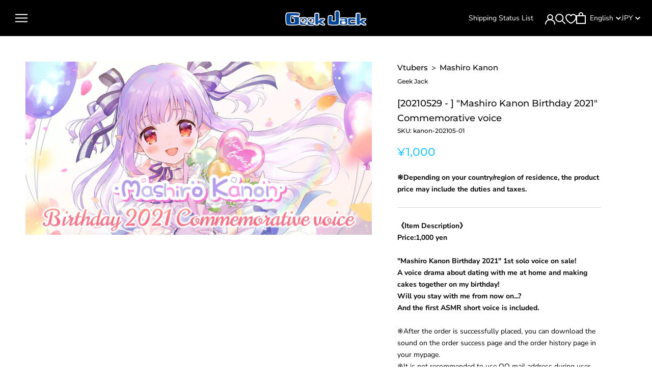

--- FILE ---
content_type: text/html; charset=utf-8
request_url: https://shop.geekjack.net/products/mashiro-kanon-birthday-2021
body_size: 68464
content:
<!doctype html>

<html class="no-js" lang="en">
  <head>    
    <script type="application/vnd.locksmith+json" data-locksmith>{"version":"v254","locked":false,"initialized":true,"scope":"product","access_granted":true,"access_denied":false,"requires_customer":false,"manual_lock":false,"remote_lock":false,"has_timeout":false,"remote_rendered":null,"hide_resource":false,"hide_links_to_resource":false,"transparent":true,"locks":{"all":[],"opened":[]},"keys":[],"keys_signature":"4884591f03ec97df9d6cf14f40dc879acf2a6ab3457b70553bd928a9af02acdf","state":{"template":"product","theme":155263107318,"product":"mashiro-kanon-birthday-2021","collection":null,"page":null,"blog":null,"article":null,"app":null},"now":1768934010,"path":"\/products\/mashiro-kanon-birthday-2021","locale_root_url":"\/","canonical_url":"https:\/\/shop.geekjack.net\/products\/mashiro-kanon-birthday-2021","customer_id":null,"customer_id_signature":"4884591f03ec97df9d6cf14f40dc879acf2a6ab3457b70553bd928a9af02acdf","cart":null}</script><script data-locksmith>!function(){undefined;!function(){var s=window.Locksmith={},e=document.querySelector('script[type="application/vnd.locksmith+json"]'),n=e&&e.innerHTML;if(s.state={},s.util={},s.loading=!1,n)try{s.state=JSON.parse(n)}catch(d){}if(document.addEventListener&&document.querySelector){var o,a,i,t=[76,79,67,75,83,77,73,84,72,49,49],c=function(){a=t.slice(0)},l="style",r=function(e){e&&27!==e.keyCode&&"click"!==e.type||(document.removeEventListener("keydown",r),document.removeEventListener("click",r),o&&document.body.removeChild(o),o=null)};c(),document.addEventListener("keyup",function(e){if(e.keyCode===a[0]){if(clearTimeout(i),a.shift(),0<a.length)return void(i=setTimeout(c,1e3));c(),r(),(o=document.createElement("div"))[l].width="50%",o[l].maxWidth="1000px",o[l].height="85%",o[l].border="1px rgba(0, 0, 0, 0.2) solid",o[l].background="rgba(255, 255, 255, 0.99)",o[l].borderRadius="4px",o[l].position="fixed",o[l].top="50%",o[l].left="50%",o[l].transform="translateY(-50%) translateX(-50%)",o[l].boxShadow="0 2px 5px rgba(0, 0, 0, 0.3), 0 0 100vh 100vw rgba(0, 0, 0, 0.5)",o[l].zIndex="2147483645";var t=document.createElement("textarea");t.value=JSON.stringify(JSON.parse(n),null,2),t[l].border="none",t[l].display="block",t[l].boxSizing="border-box",t[l].width="100%",t[l].height="100%",t[l].background="transparent",t[l].padding="22px",t[l].fontFamily="monospace",t[l].fontSize="14px",t[l].color="#333",t[l].resize="none",t[l].outline="none",t.readOnly=!0,o.appendChild(t),document.body.appendChild(o),t.addEventListener("click",function(e){e.stopImmediatePropagation()}),t.select(),document.addEventListener("keydown",r),document.addEventListener("click",r)}})}s.isEmbedded=-1!==window.location.search.indexOf("_ab=0&_fd=0&_sc=1"),s.path=s.state.path||window.location.pathname,s.basePath=s.state.locale_root_url.concat("/apps/locksmith").replace(/^\/\//,"/"),s.reloading=!1,s.util.console=window.console||{log:function(){},error:function(){}},s.util.makeUrl=function(e,t){var n,o=s.basePath+e,a=[],i=s.cache();for(n in i)a.push(n+"="+encodeURIComponent(i[n]));for(n in t)a.push(n+"="+encodeURIComponent(t[n]));return s.state.customer_id&&(a.push("customer_id="+encodeURIComponent(s.state.customer_id)),a.push("customer_id_signature="+encodeURIComponent(s.state.customer_id_signature))),o+=(-1===o.indexOf("?")?"?":"&")+a.join("&")},s._initializeCallbacks=[],s.on=function(e,t){if("initialize"!==e)throw'Locksmith.on() currently only supports the "initialize" event';s._initializeCallbacks.push(t)},s.initializeSession=function(e){if(!s.isEmbedded){var t=!1,n=!0,o=!0;(e=e||{}).silent&&(o=n=!(t=!0)),s.ping({silent:t,spinner:n,reload:o,callback:function(){s._initializeCallbacks.forEach(function(e){e()})}})}},s.cache=function(e){var t={};try{var n=function a(e){return(document.cookie.match("(^|; )"+e+"=([^;]*)")||0)[2]};t=JSON.parse(decodeURIComponent(n("locksmith-params")||"{}"))}catch(d){}if(e){for(var o in e)t[o]=e[o];document.cookie="locksmith-params=; expires=Thu, 01 Jan 1970 00:00:00 GMT; path=/",document.cookie="locksmith-params="+encodeURIComponent(JSON.stringify(t))+"; path=/"}return t},s.cache.cart=s.state.cart,s.cache.cartLastSaved=null,s.params=s.cache(),s.util.reload=function(){s.reloading=!0;try{window.location.href=window.location.href.replace(/#.*/,"")}catch(d){s.util.console.error("Preferred reload method failed",d),window.location.reload()}},s.cache.saveCart=function(e){if(!s.cache.cart||s.cache.cart===s.cache.cartLastSaved)return e?e():null;var t=s.cache.cartLastSaved;s.cache.cartLastSaved=s.cache.cart,fetch("/cart/update.js",{method:"POST",headers:{"Content-Type":"application/json",Accept:"application/json"},body:JSON.stringify({attributes:{locksmith:s.cache.cart}})}).then(function(e){if(!e.ok)throw new Error("Cart update failed: "+e.status);return e.json()}).then(function(){e&&e()})["catch"](function(e){if(s.cache.cartLastSaved=t,!s.reloading)throw e})},s.util.spinnerHTML='<style>body{background:#FFF}@keyframes spin{from{transform:rotate(0deg)}to{transform:rotate(360deg)}}#loading{display:flex;width:100%;height:50vh;color:#777;align-items:center;justify-content:center}#loading .spinner{display:block;animation:spin 600ms linear infinite;position:relative;width:50px;height:50px}#loading .spinner-ring{stroke:currentColor;stroke-dasharray:100%;stroke-width:2px;stroke-linecap:round;fill:none}</style><div id="loading"><div class="spinner"><svg width="100%" height="100%"><svg preserveAspectRatio="xMinYMin"><circle class="spinner-ring" cx="50%" cy="50%" r="45%"></circle></svg></svg></div></div>',s.util.clobberBody=function(e){document.body.innerHTML=e},s.util.clobberDocument=function(e){e.responseText&&(e=e.responseText),document.documentElement&&document.removeChild(document.documentElement);var t=document.open("text/html","replace");t.writeln(e),t.close(),setTimeout(function(){var e=t.querySelector("[autofocus]");e&&e.focus()},100)},s.util.serializeForm=function(e){if(e&&"FORM"===e.nodeName){var t,n,o={};for(t=e.elements.length-1;0<=t;t-=1)if(""!==e.elements[t].name)switch(e.elements[t].nodeName){case"INPUT":switch(e.elements[t].type){default:case"text":case"hidden":case"password":case"button":case"reset":case"submit":o[e.elements[t].name]=e.elements[t].value;break;case"checkbox":case"radio":e.elements[t].checked&&(o[e.elements[t].name]=e.elements[t].value);break;case"file":}break;case"TEXTAREA":o[e.elements[t].name]=e.elements[t].value;break;case"SELECT":switch(e.elements[t].type){case"select-one":o[e.elements[t].name]=e.elements[t].value;break;case"select-multiple":for(n=e.elements[t].options.length-1;0<=n;n-=1)e.elements[t].options[n].selected&&(o[e.elements[t].name]=e.elements[t].options[n].value)}break;case"BUTTON":switch(e.elements[t].type){case"reset":case"submit":case"button":o[e.elements[t].name]=e.elements[t].value}}return o}},s.util.on=function(e,i,s,t){t=t||document;var c="locksmith-"+e+i,n=function(e){var t=e.target,n=e.target.parentElement,o=t&&t.className&&(t.className.baseVal||t.className)||"",a=n&&n.className&&(n.className.baseVal||n.className)||"";("string"==typeof o&&-1!==o.split(/\s+/).indexOf(i)||"string"==typeof a&&-1!==a.split(/\s+/).indexOf(i))&&!e[c]&&(e[c]=!0,s(e))};t.attachEvent?t.attachEvent(e,n):t.addEventListener(e,n,!1)},s.util.enableActions=function(e){s.util.on("click","locksmith-action",function(e){e.preventDefault();var t=e.target;t.dataset.confirmWith&&!confirm(t.dataset.confirmWith)||(t.disabled=!0,t.innerText=t.dataset.disableWith,s.post("/action",t.dataset.locksmithParams,{spinner:!1,type:"text",success:function(e){(e=JSON.parse(e.responseText)).message&&alert(e.message),s.util.reload()}}))},e)},s.util.inject=function(e,t){var n=["data","locksmith","append"];if(-1!==t.indexOf(n.join("-"))){var o=document.createElement("div");o.innerHTML=t,e.appendChild(o)}else e.innerHTML=t;var a,i,s=e.querySelectorAll("script");for(i=0;i<s.length;++i){a=s[i];var c=document.createElement("script");if(a.type&&(c.type=a.type),a.src)c.src=a.src;else{var l=document.createTextNode(a.innerHTML);c.appendChild(l)}e.appendChild(c)}var r=e.querySelector("[autofocus]");r&&r.focus()},s.post=function(e,t,n){!1!==(n=n||{}).spinner&&s.util.clobberBody(s.util.spinnerHTML);var o={};n.container===document?(o.layout=1,n.success=function(e){s.util.clobberDocument(e)}):n.container&&(o.layout=0,n.success=function(e){var t=document.getElementById(n.container);s.util.inject(t,e),t.id===t.firstChild.id&&t.parentElement.replaceChild(t.firstChild,t)}),n.form_type&&(t.form_type=n.form_type),n.include_layout_classes!==undefined&&(t.include_layout_classes=n.include_layout_classes),n.lock_id!==undefined&&(t.lock_id=n.lock_id),s.loading=!0;var a=s.util.makeUrl(e,o),i="json"===n.type||"text"===n.type;fetch(a,{method:"POST",headers:{"Content-Type":"application/json",Accept:i?"application/json":"text/html"},body:JSON.stringify(t)}).then(function(e){if(!e.ok)throw new Error("Request failed: "+e.status);return e.text()}).then(function(e){var t=n.success||s.util.clobberDocument;t(i?{responseText:e}:e)})["catch"](function(e){if(!s.reloading)if("dashboard.weglot.com"!==window.location.host){if(!n.silent)throw alert("Something went wrong! Please refresh and try again."),e;console.error(e)}else console.error(e)})["finally"](function(){s.loading=!1})},s.postResource=function(e,t){e.path=s.path,e.search=window.location.search,e.state=s.state,e.passcode&&(e.passcode=e.passcode.trim()),e.email&&(e.email=e.email.trim()),e.state.cart=s.cache.cart,e.locksmith_json=s.jsonTag,e.locksmith_json_signature=s.jsonTagSignature,s.post("/resource",e,t)},s.ping=function(e){if(!s.isEmbedded){e=e||{};var t=function(){e.reload?s.util.reload():"function"==typeof e.callback&&e.callback()};s.post("/ping",{path:s.path,search:window.location.search,state:s.state},{spinner:!!e.spinner,silent:"undefined"==typeof e.silent||e.silent,type:"text",success:function(e){e&&e.responseText?((e=JSON.parse(e.responseText)).messages&&0<e.messages.length&&s.showMessages(e.messages),e.cart&&s.cache.cart!==e.cart?(s.cache.cart=e.cart,s.cache.saveCart(function(){t(),e.cart&&e.cart.match(/^.+:/)&&s.util.reload()})):t()):console.error("[Locksmith] Invalid result in ping callback:",e)}})}},s.timeoutMonitor=function(){var e=s.cache.cart;s.ping({callback:function(){e!==s.cache.cart||setTimeout(function(){s.timeoutMonitor()},6e4)}})},s.showMessages=function(e){var t=document.createElement("div");t.style.position="fixed",t.style.left=0,t.style.right=0,t.style.bottom="-50px",t.style.opacity=0,t.style.background="#191919",t.style.color="#ddd",t.style.transition="bottom 0.2s, opacity 0.2s",t.style.zIndex=999999,t.innerHTML="        <style>          .locksmith-ab .locksmith-b { display: none; }          .locksmith-ab.toggled .locksmith-b { display: flex; }          .locksmith-ab.toggled .locksmith-a { display: none; }          .locksmith-flex { display: flex; flex-wrap: wrap; justify-content: space-between; align-items: center; padding: 10px 20px; }          .locksmith-message + .locksmith-message { border-top: 1px #555 solid; }          .locksmith-message a { color: inherit; font-weight: bold; }          .locksmith-message a:hover { color: inherit; opacity: 0.8; }          a.locksmith-ab-toggle { font-weight: inherit; text-decoration: underline; }          .locksmith-text { flex-grow: 1; }          .locksmith-cta { flex-grow: 0; text-align: right; }          .locksmith-cta button { transform: scale(0.8); transform-origin: left; }          .locksmith-cta > * { display: block; }          .locksmith-cta > * + * { margin-top: 10px; }          .locksmith-message a.locksmith-close { flex-grow: 0; text-decoration: none; margin-left: 15px; font-size: 30px; font-family: monospace; display: block; padding: 2px 10px; }                    @media screen and (max-width: 600px) {            .locksmith-wide-only { display: none !important; }            .locksmith-flex { padding: 0 15px; }            .locksmith-flex > * { margin-top: 5px; margin-bottom: 5px; }            .locksmith-cta { text-align: left; }          }                    @media screen and (min-width: 601px) {            .locksmith-narrow-only { display: none !important; }          }        </style>      "+e.map(function(e){return'<div class="locksmith-message">'+e+"</div>"}).join(""),document.body.appendChild(t),document.body.style.position="relative",document.body.parentElement.style.paddingBottom=t.offsetHeight+"px",setTimeout(function(){t.style.bottom=0,t.style.opacity=1},50),s.util.on("click","locksmith-ab-toggle",function(e){e.preventDefault();for(var t=e.target.parentElement;-1===t.className.split(" ").indexOf("locksmith-ab");)t=t.parentElement;-1!==t.className.split(" ").indexOf("toggled")?t.className=t.className.replace("toggled",""):t.className=t.className+" toggled"}),s.util.enableActions(t)}}()}();</script>
      <script data-locksmith>Locksmith.cache.cart=null</script>

  <script data-locksmith>Locksmith.jsonTag="{\"version\":\"v254\",\"locked\":false,\"initialized\":true,\"scope\":\"product\",\"access_granted\":true,\"access_denied\":false,\"requires_customer\":false,\"manual_lock\":false,\"remote_lock\":false,\"has_timeout\":false,\"remote_rendered\":null,\"hide_resource\":false,\"hide_links_to_resource\":false,\"transparent\":true,\"locks\":{\"all\":[],\"opened\":[]},\"keys\":[],\"keys_signature\":\"4884591f03ec97df9d6cf14f40dc879acf2a6ab3457b70553bd928a9af02acdf\",\"state\":{\"template\":\"product\",\"theme\":155263107318,\"product\":\"mashiro-kanon-birthday-2021\",\"collection\":null,\"page\":null,\"blog\":null,\"article\":null,\"app\":null},\"now\":1768934010,\"path\":\"\\\/products\\\/mashiro-kanon-birthday-2021\",\"locale_root_url\":\"\\\/\",\"canonical_url\":\"https:\\\/\\\/shop.geekjack.net\\\/products\\\/mashiro-kanon-birthday-2021\",\"customer_id\":null,\"customer_id_signature\":\"4884591f03ec97df9d6cf14f40dc879acf2a6ab3457b70553bd928a9af02acdf\",\"cart\":null}";Locksmith.jsonTagSignature="2ccecaffc6e58117c3d808cfc34ec59d980d697909441b7e1a74685996d8bb1f"</script>

    <!-- Google Tag Manager -->
    <script>(function(w,d,s,l,i){w[l]=w[l]||[];w[l].push({'gtm.start':
    new Date().getTime(),event:'gtm.js'});var f=d.getElementsByTagName(s)[0],
    j=d.createElement(s),dl=l!='dataLayer'?'&l='+l:'';j.async=true;j.src=
    'https://www.googletagmanager.com/gtm.js?id='+i+dl;f.parentNode.insertBefore(j,f);
    })(window,document,'script','dataLayer','GTM-TK26D47H');</script>
    <!-- End Google Tag Manager -->
    
    <meta charset="utf-8"> 
    <meta http-equiv="X-UA-Compatible" content="IE=edge,chrome=1">
    <meta name="viewport" content="width=device-width, initial-scale=1.0, height=device-height, minimum-scale=1.0, maximum-scale=1.0">
    <meta name="theme-color" content="">

    
    <title>
      [20210529 - ] &quot;Mashiro Kanon Birthday 2021&quot; Commemorative voice &ndash; Geek Jack
    </title><meta name="description" content="《Item Description》 Price:1,000 yen &quot;Mashiro Kanon Birthday 2021&quot; 1st solo voice on sale! A voice drama about dating with me at home and making cakes together on my birthday! Will you stay with me from now on...? And the first ASMR short voice is included. ※After the order is successfully placed, you can download the so">
<link rel="canonical" href="https://shop.geekjack.net/products/mashiro-kanon-birthday-2021">
      <link rel="apple-touch-icon" href="//shop.geekjack.net/cdn/shop/products/GeekJack____2021_____1170x585_210525_D9YKScuCUwUc_180x.jpg?v=1622219492" sizes="180x180">
    

    
      <link rel="icon" type="image/png" href="//shop.geekjack.net/cdn/shop/products/GeekJack____2021_____1170x585_210525_D9YKScuCUwUc_192x.jpg?v=1622219492" sizes="192x192">
    
<link rel="shortcut icon" href="//shop.geekjack.net/cdn/shop/files/Frame_2_96x.png?v=1689662430" type="image/png"><meta property="og:type" content="product">
<meta property="og:title" content="[20210529 - ] &quot;Mashiro Kanon Birthday 2021&quot; Commemorative voice">
<meta property="og:image" content="http://shop.geekjack.net/cdn/shop/products/GeekJack____2021_____1170x585_210525_D9YKScuCUwUc.jpg?v=1622219492">
<meta property="og:image:secure_url" content="https://shop.geekjack.net/cdn/shop/products/GeekJack____2021_____1170x585_210525_D9YKScuCUwUc.jpg?v=1622219492">
<meta property="og:image:width" content="1170">
    <meta property="og:image:height" content="585"><meta property="product:price:amount" content="1,000">
  <meta property="product:price:currency" content="JPY"><meta property="og:description" content="《Item Description》 Price:1,000 yen &quot;Mashiro Kanon Birthday 2021&quot; 1st solo voice on sale! A voice drama about dating with me at home and making cakes together on my birthday! Will you stay with me from now on...? And the first ASMR short voice is included. ※After the order is successfully placed, you can download the so">
<meta property="og:url" content="https://shop.geekjack.net/products/mashiro-kanon-birthday-2021">
<meta property="og:site_name" content="Geek Jack"><meta name="twitter:card" content="summary_large_image"><meta name="twitter:title" content="[20210529 - ] &quot;Mashiro Kanon Birthday 2021&quot; Commemorative voice">
<meta name="twitter:description" content="《Item Description》 Price:1,000 yen  &quot;Mashiro Kanon Birthday 2021&quot; 1st solo voice on sale! A voice drama about dating with me at home and making cakes together on my birthday! Will you stay with me from now on...? And the first ASMR short voice is included. ※After the order is successfully placed, you can download the sound on the order success page and the order history page in your mypage.※It is not recommended to use QQ mail address during user registration and shopping.">
<meta name="twitter:image" content="https://shop.geekjack.net/cdn/shop/products/GeekJack____2021_____1170x585_210525_D9YKScuCUwUc_600x600_crop_center.jpg?v=1622219492">

    <style>
  @font-face {
  font-family: Montserrat;
  font-weight: 500;
  font-style: normal;
  font-display: fallback;
  src: url("//shop.geekjack.net/cdn/fonts/montserrat/montserrat_n5.07ef3781d9c78c8b93c98419da7ad4fbeebb6635.woff2") format("woff2"),
       url("//shop.geekjack.net/cdn/fonts/montserrat/montserrat_n5.adf9b4bd8b0e4f55a0b203cdd84512667e0d5e4d.woff") format("woff");
}

  @font-face {
  font-family: "Nunito Sans";
  font-weight: 400;
  font-style: normal;
  font-display: fallback;
  src: url("//shop.geekjack.net/cdn/fonts/nunito_sans/nunitosans_n4.0276fe080df0ca4e6a22d9cb55aed3ed5ba6b1da.woff2") format("woff2"),
       url("//shop.geekjack.net/cdn/fonts/nunito_sans/nunitosans_n4.b4964bee2f5e7fd9c3826447e73afe2baad607b7.woff") format("woff");
}


  @font-face {
  font-family: "Nunito Sans";
  font-weight: 700;
  font-style: normal;
  font-display: fallback;
  src: url("//shop.geekjack.net/cdn/fonts/nunito_sans/nunitosans_n7.25d963ed46da26098ebeab731e90d8802d989fa5.woff2") format("woff2"),
       url("//shop.geekjack.net/cdn/fonts/nunito_sans/nunitosans_n7.d32e3219b3d2ec82285d3027bd673efc61a996c8.woff") format("woff");
}

  @font-face {
  font-family: "Nunito Sans";
  font-weight: 400;
  font-style: italic;
  font-display: fallback;
  src: url("//shop.geekjack.net/cdn/fonts/nunito_sans/nunitosans_i4.6e408730afac1484cf297c30b0e67c86d17fc586.woff2") format("woff2"),
       url("//shop.geekjack.net/cdn/fonts/nunito_sans/nunitosans_i4.c9b6dcbfa43622b39a5990002775a8381942ae38.woff") format("woff");
}

  @font-face {
  font-family: "Nunito Sans";
  font-weight: 700;
  font-style: italic;
  font-display: fallback;
  src: url("//shop.geekjack.net/cdn/fonts/nunito_sans/nunitosans_i7.8c1124729eec046a321e2424b2acf328c2c12139.woff2") format("woff2"),
       url("//shop.geekjack.net/cdn/fonts/nunito_sans/nunitosans_i7.af4cda04357273e0996d21184432bcb14651a64d.woff") format("woff");
}


  :root {
    --heading-font-family : Montserrat, sans-serif;
    --heading-font-weight : 500;
    --heading-font-style  : normal;

    --text-font-family : "Nunito Sans", sans-serif;
    --text-font-weight : 400;
    --text-font-style  : normal;

    --base-text-font-size   : 14px;
    --default-text-font-size: 14px;--background          : #ffffff;
    --background-rgb      : 255, 255, 255;
    --light-background    : #ffffff;
    --light-background-rgb: 255, 255, 255;
    --heading-color       : #0b0b0b;
    --text-color          : #000000;
    --text-color-rgb      : 0, 0, 0;
    --text-color-light    : #27c7ff;
    --text-color-light-rgb: 39, 199, 255;
    --link-color          : #6a6a6a;
    --link-color-rgb      : 106, 106, 106;
    --border-color        : #d9d9d9;
    --border-color-rgb    : 217, 217, 217;

    --button-background    : #1c1b1b;
    --button-background-rgb: 28, 27, 27;
    --button-text-color    : #ffffff;

    --header-background       : #000000;
    --header-heading-color    : #ffffff;
    --header-light-text-color : #ffffff;
    --header-border-color     : #262626;

    --footer-background    : #1c1b1b;
    --footer-text-color    : #ffffff;
    --footer-heading-color : #a9a9a9;
    --footer-border-color  : #3e3d3d;

    --navigation-background      : #1c1b1b;
    --navigation-background-rgb  : 28, 27, 27;
    --navigation-text-color      : #ffffff;
    --navigation-text-color-light: rgba(255, 255, 255, 0.5);
    --navigation-border-color    : rgba(255, 255, 255, 0.25);

    --newsletter-popup-background     : #1c1b1b;
    --newsletter-popup-text-color     : #ffffff;
    --newsletter-popup-text-color-rgb : 255, 255, 255;

    --secondary-elements-background       : #1c1b1b;
    --secondary-elements-background-rgb   : 28, 27, 27;
    --secondary-elements-text-color       : #ffffff;
    --secondary-elements-text-color-light : rgba(255, 255, 255, 0.5);
    --secondary-elements-border-color     : rgba(255, 255, 255, 0.25);

    --product-sale-price-color    : #f94c43;
    --product-sale-price-color-rgb: 249, 76, 67;

    /* Products */

    --horizontal-spacing-four-products-per-row: 60px;
        --horizontal-spacing-two-products-per-row : 60px;

    --vertical-spacing-four-products-per-row: 60px;
        --vertical-spacing-two-products-per-row : 75px;

    /* Animation */
    --drawer-transition-timing: cubic-bezier(0.645, 0.045, 0.355, 1);
    --header-base-height: 80px; /* We set a default for browsers that do not support CSS variables */

    /* Cursors */
    --cursor-zoom-in-svg    : url(//shop.geekjack.net/cdn/shop/t/173/assets/cursor-zoom-in.svg?v=165848003030300324811765760116);
    --cursor-zoom-in-2x-svg : url(//shop.geekjack.net/cdn/shop/t/173/assets/cursor-zoom-in-2x.svg?v=22339305349057778041765760116);
  }
</style>

<script>
  // IE11 does not have support for CSS variables, so we have to polyfill them
  if (!(((window || {}).CSS || {}).supports && window.CSS.supports('(--a: 0)'))) {
    const script = document.createElement('script');
    script.type = 'text/javascript';
    script.src = 'https://cdn.jsdelivr.net/npm/css-vars-ponyfill@2';
    script.onload = function() {
      cssVars({});
    };

    document.getElementsByTagName('head')[0].appendChild(script);
  }
</script>

    <script>window.performance && window.performance.mark && window.performance.mark('shopify.content_for_header.start');</script><meta name="google-site-verification" content="85gJifKcfyXxfOSPnSVbYHkdTdOjX95Cq2vbx9H6Jtg">
<meta id="shopify-digital-wallet" name="shopify-digital-wallet" content="/52595851443/digital_wallets/dialog">
<meta name="shopify-checkout-api-token" content="96124a52f869299b51f4f977ec5e7235">
<meta id="in-context-paypal-metadata" data-shop-id="52595851443" data-venmo-supported="false" data-environment="production" data-locale="en_US" data-paypal-v4="true" data-currency="JPY">
<link rel="alternate" hreflang="x-default" href="https://shop.geekjack.net/products/mashiro-kanon-birthday-2021">
<link rel="alternate" hreflang="en" href="https://shop.geekjack.net/products/mashiro-kanon-birthday-2021">
<link rel="alternate" hreflang="zh-Hans" href="https://shop.geekjack.net/zh/products/mashiro-kanon-birthday-2021">
<link rel="alternate" hreflang="zh-Hans-AC" href="https://shop.geekjack.net/zh/products/mashiro-kanon-birthday-2021">
<link rel="alternate" hreflang="zh-Hans-AD" href="https://shop.geekjack.net/zh/products/mashiro-kanon-birthday-2021">
<link rel="alternate" hreflang="zh-Hans-AE" href="https://shop.geekjack.net/zh/products/mashiro-kanon-birthday-2021">
<link rel="alternate" hreflang="zh-Hans-AF" href="https://shop.geekjack.net/zh/products/mashiro-kanon-birthday-2021">
<link rel="alternate" hreflang="zh-Hans-AG" href="https://shop.geekjack.net/zh/products/mashiro-kanon-birthday-2021">
<link rel="alternate" hreflang="zh-Hans-AI" href="https://shop.geekjack.net/zh/products/mashiro-kanon-birthday-2021">
<link rel="alternate" hreflang="zh-Hans-AL" href="https://shop.geekjack.net/zh/products/mashiro-kanon-birthday-2021">
<link rel="alternate" hreflang="zh-Hans-AM" href="https://shop.geekjack.net/zh/products/mashiro-kanon-birthday-2021">
<link rel="alternate" hreflang="zh-Hans-AO" href="https://shop.geekjack.net/zh/products/mashiro-kanon-birthday-2021">
<link rel="alternate" hreflang="zh-Hans-AR" href="https://shop.geekjack.net/zh/products/mashiro-kanon-birthday-2021">
<link rel="alternate" hreflang="zh-Hans-AT" href="https://shop.geekjack.net/zh/products/mashiro-kanon-birthday-2021">
<link rel="alternate" hreflang="zh-Hans-AU" href="https://shop.geekjack.net/zh/products/mashiro-kanon-birthday-2021">
<link rel="alternate" hreflang="zh-Hans-AW" href="https://shop.geekjack.net/zh/products/mashiro-kanon-birthday-2021">
<link rel="alternate" hreflang="zh-Hans-AX" href="https://shop.geekjack.net/zh/products/mashiro-kanon-birthday-2021">
<link rel="alternate" hreflang="zh-Hans-AZ" href="https://shop.geekjack.net/zh/products/mashiro-kanon-birthday-2021">
<link rel="alternate" hreflang="zh-Hans-BA" href="https://shop.geekjack.net/zh/products/mashiro-kanon-birthday-2021">
<link rel="alternate" hreflang="zh-Hans-BB" href="https://shop.geekjack.net/zh/products/mashiro-kanon-birthday-2021">
<link rel="alternate" hreflang="zh-Hans-BD" href="https://shop.geekjack.net/zh/products/mashiro-kanon-birthday-2021">
<link rel="alternate" hreflang="zh-Hans-BE" href="https://shop.geekjack.net/zh/products/mashiro-kanon-birthday-2021">
<link rel="alternate" hreflang="zh-Hans-BF" href="https://shop.geekjack.net/zh/products/mashiro-kanon-birthday-2021">
<link rel="alternate" hreflang="zh-Hans-BG" href="https://shop.geekjack.net/zh/products/mashiro-kanon-birthday-2021">
<link rel="alternate" hreflang="zh-Hans-BH" href="https://shop.geekjack.net/zh/products/mashiro-kanon-birthday-2021">
<link rel="alternate" hreflang="zh-Hans-BI" href="https://shop.geekjack.net/zh/products/mashiro-kanon-birthday-2021">
<link rel="alternate" hreflang="zh-Hans-BJ" href="https://shop.geekjack.net/zh/products/mashiro-kanon-birthday-2021">
<link rel="alternate" hreflang="zh-Hans-BL" href="https://shop.geekjack.net/zh/products/mashiro-kanon-birthday-2021">
<link rel="alternate" hreflang="zh-Hans-BM" href="https://shop.geekjack.net/zh/products/mashiro-kanon-birthday-2021">
<link rel="alternate" hreflang="zh-Hans-BN" href="https://shop.geekjack.net/zh/products/mashiro-kanon-birthday-2021">
<link rel="alternate" hreflang="zh-Hans-BO" href="https://shop.geekjack.net/zh/products/mashiro-kanon-birthday-2021">
<link rel="alternate" hreflang="zh-Hans-BQ" href="https://shop.geekjack.net/zh/products/mashiro-kanon-birthday-2021">
<link rel="alternate" hreflang="zh-Hans-BR" href="https://shop.geekjack.net/zh/products/mashiro-kanon-birthday-2021">
<link rel="alternate" hreflang="zh-Hans-BS" href="https://shop.geekjack.net/zh/products/mashiro-kanon-birthday-2021">
<link rel="alternate" hreflang="zh-Hans-BT" href="https://shop.geekjack.net/zh/products/mashiro-kanon-birthday-2021">
<link rel="alternate" hreflang="zh-Hans-BW" href="https://shop.geekjack.net/zh/products/mashiro-kanon-birthday-2021">
<link rel="alternate" hreflang="zh-Hans-BY" href="https://shop.geekjack.net/zh/products/mashiro-kanon-birthday-2021">
<link rel="alternate" hreflang="zh-Hans-BZ" href="https://shop.geekjack.net/zh/products/mashiro-kanon-birthday-2021">
<link rel="alternate" hreflang="zh-Hans-CA" href="https://shop.geekjack.net/zh/products/mashiro-kanon-birthday-2021">
<link rel="alternate" hreflang="zh-Hans-CC" href="https://shop.geekjack.net/zh/products/mashiro-kanon-birthday-2021">
<link rel="alternate" hreflang="zh-Hans-CD" href="https://shop.geekjack.net/zh/products/mashiro-kanon-birthday-2021">
<link rel="alternate" hreflang="zh-Hans-CF" href="https://shop.geekjack.net/zh/products/mashiro-kanon-birthday-2021">
<link rel="alternate" hreflang="zh-Hans-CG" href="https://shop.geekjack.net/zh/products/mashiro-kanon-birthday-2021">
<link rel="alternate" hreflang="zh-Hans-CH" href="https://shop.geekjack.net/zh/products/mashiro-kanon-birthday-2021">
<link rel="alternate" hreflang="zh-Hans-CI" href="https://shop.geekjack.net/zh/products/mashiro-kanon-birthday-2021">
<link rel="alternate" hreflang="zh-Hans-CK" href="https://shop.geekjack.net/zh/products/mashiro-kanon-birthday-2021">
<link rel="alternate" hreflang="zh-Hans-CL" href="https://shop.geekjack.net/zh/products/mashiro-kanon-birthday-2021">
<link rel="alternate" hreflang="zh-Hans-CM" href="https://shop.geekjack.net/zh/products/mashiro-kanon-birthday-2021">
<link rel="alternate" hreflang="zh-Hans-CN" href="https://shop.geekjack.net/zh/products/mashiro-kanon-birthday-2021">
<link rel="alternate" hreflang="zh-Hans-CO" href="https://shop.geekjack.net/zh/products/mashiro-kanon-birthday-2021">
<link rel="alternate" hreflang="zh-Hans-CR" href="https://shop.geekjack.net/zh/products/mashiro-kanon-birthday-2021">
<link rel="alternate" hreflang="zh-Hans-CV" href="https://shop.geekjack.net/zh/products/mashiro-kanon-birthday-2021">
<link rel="alternate" hreflang="zh-Hans-CW" href="https://shop.geekjack.net/zh/products/mashiro-kanon-birthday-2021">
<link rel="alternate" hreflang="zh-Hans-CX" href="https://shop.geekjack.net/zh/products/mashiro-kanon-birthday-2021">
<link rel="alternate" hreflang="zh-Hans-CY" href="https://shop.geekjack.net/zh/products/mashiro-kanon-birthday-2021">
<link rel="alternate" hreflang="zh-Hans-CZ" href="https://shop.geekjack.net/zh/products/mashiro-kanon-birthday-2021">
<link rel="alternate" hreflang="zh-Hans-DE" href="https://shop.geekjack.net/zh/products/mashiro-kanon-birthday-2021">
<link rel="alternate" hreflang="zh-Hans-DJ" href="https://shop.geekjack.net/zh/products/mashiro-kanon-birthday-2021">
<link rel="alternate" hreflang="zh-Hans-DK" href="https://shop.geekjack.net/zh/products/mashiro-kanon-birthday-2021">
<link rel="alternate" hreflang="zh-Hans-DM" href="https://shop.geekjack.net/zh/products/mashiro-kanon-birthday-2021">
<link rel="alternate" hreflang="zh-Hans-DO" href="https://shop.geekjack.net/zh/products/mashiro-kanon-birthday-2021">
<link rel="alternate" hreflang="zh-Hans-DZ" href="https://shop.geekjack.net/zh/products/mashiro-kanon-birthday-2021">
<link rel="alternate" hreflang="zh-Hans-EC" href="https://shop.geekjack.net/zh/products/mashiro-kanon-birthday-2021">
<link rel="alternate" hreflang="zh-Hans-EE" href="https://shop.geekjack.net/zh/products/mashiro-kanon-birthday-2021">
<link rel="alternate" hreflang="zh-Hans-EG" href="https://shop.geekjack.net/zh/products/mashiro-kanon-birthday-2021">
<link rel="alternate" hreflang="zh-Hans-EH" href="https://shop.geekjack.net/zh/products/mashiro-kanon-birthday-2021">
<link rel="alternate" hreflang="zh-Hans-ER" href="https://shop.geekjack.net/zh/products/mashiro-kanon-birthday-2021">
<link rel="alternate" hreflang="zh-Hans-ES" href="https://shop.geekjack.net/zh/products/mashiro-kanon-birthday-2021">
<link rel="alternate" hreflang="zh-Hans-ET" href="https://shop.geekjack.net/zh/products/mashiro-kanon-birthday-2021">
<link rel="alternate" hreflang="zh-Hans-FI" href="https://shop.geekjack.net/zh/products/mashiro-kanon-birthday-2021">
<link rel="alternate" hreflang="zh-Hans-FJ" href="https://shop.geekjack.net/zh/products/mashiro-kanon-birthday-2021">
<link rel="alternate" hreflang="zh-Hans-FK" href="https://shop.geekjack.net/zh/products/mashiro-kanon-birthday-2021">
<link rel="alternate" hreflang="zh-Hans-FO" href="https://shop.geekjack.net/zh/products/mashiro-kanon-birthday-2021">
<link rel="alternate" hreflang="zh-Hans-FR" href="https://shop.geekjack.net/zh/products/mashiro-kanon-birthday-2021">
<link rel="alternate" hreflang="zh-Hans-GA" href="https://shop.geekjack.net/zh/products/mashiro-kanon-birthday-2021">
<link rel="alternate" hreflang="zh-Hans-GB" href="https://shop.geekjack.net/zh/products/mashiro-kanon-birthday-2021">
<link rel="alternate" hreflang="zh-Hans-GD" href="https://shop.geekjack.net/zh/products/mashiro-kanon-birthday-2021">
<link rel="alternate" hreflang="zh-Hans-GE" href="https://shop.geekjack.net/zh/products/mashiro-kanon-birthday-2021">
<link rel="alternate" hreflang="zh-Hans-GF" href="https://shop.geekjack.net/zh/products/mashiro-kanon-birthday-2021">
<link rel="alternate" hreflang="zh-Hans-GG" href="https://shop.geekjack.net/zh/products/mashiro-kanon-birthday-2021">
<link rel="alternate" hreflang="zh-Hans-GH" href="https://shop.geekjack.net/zh/products/mashiro-kanon-birthday-2021">
<link rel="alternate" hreflang="zh-Hans-GI" href="https://shop.geekjack.net/zh/products/mashiro-kanon-birthday-2021">
<link rel="alternate" hreflang="zh-Hans-GL" href="https://shop.geekjack.net/zh/products/mashiro-kanon-birthday-2021">
<link rel="alternate" hreflang="zh-Hans-GM" href="https://shop.geekjack.net/zh/products/mashiro-kanon-birthday-2021">
<link rel="alternate" hreflang="zh-Hans-GN" href="https://shop.geekjack.net/zh/products/mashiro-kanon-birthday-2021">
<link rel="alternate" hreflang="zh-Hans-GP" href="https://shop.geekjack.net/zh/products/mashiro-kanon-birthday-2021">
<link rel="alternate" hreflang="zh-Hans-GQ" href="https://shop.geekjack.net/zh/products/mashiro-kanon-birthday-2021">
<link rel="alternate" hreflang="zh-Hans-GR" href="https://shop.geekjack.net/zh/products/mashiro-kanon-birthday-2021">
<link rel="alternate" hreflang="zh-Hans-GS" href="https://shop.geekjack.net/zh/products/mashiro-kanon-birthday-2021">
<link rel="alternate" hreflang="zh-Hans-GT" href="https://shop.geekjack.net/zh/products/mashiro-kanon-birthday-2021">
<link rel="alternate" hreflang="zh-Hans-GW" href="https://shop.geekjack.net/zh/products/mashiro-kanon-birthday-2021">
<link rel="alternate" hreflang="zh-Hans-GY" href="https://shop.geekjack.net/zh/products/mashiro-kanon-birthday-2021">
<link rel="alternate" hreflang="zh-Hans-HK" href="https://shop.geekjack.net/zh/products/mashiro-kanon-birthday-2021">
<link rel="alternate" hreflang="zh-Hans-HN" href="https://shop.geekjack.net/zh/products/mashiro-kanon-birthday-2021">
<link rel="alternate" hreflang="zh-Hans-HR" href="https://shop.geekjack.net/zh/products/mashiro-kanon-birthday-2021">
<link rel="alternate" hreflang="zh-Hans-HT" href="https://shop.geekjack.net/zh/products/mashiro-kanon-birthday-2021">
<link rel="alternate" hreflang="zh-Hans-HU" href="https://shop.geekjack.net/zh/products/mashiro-kanon-birthday-2021">
<link rel="alternate" hreflang="zh-Hans-ID" href="https://shop.geekjack.net/zh/products/mashiro-kanon-birthday-2021">
<link rel="alternate" hreflang="zh-Hans-IE" href="https://shop.geekjack.net/zh/products/mashiro-kanon-birthday-2021">
<link rel="alternate" hreflang="zh-Hans-IL" href="https://shop.geekjack.net/zh/products/mashiro-kanon-birthday-2021">
<link rel="alternate" hreflang="zh-Hans-IM" href="https://shop.geekjack.net/zh/products/mashiro-kanon-birthday-2021">
<link rel="alternate" hreflang="zh-Hans-IN" href="https://shop.geekjack.net/zh/products/mashiro-kanon-birthday-2021">
<link rel="alternate" hreflang="zh-Hans-IO" href="https://shop.geekjack.net/zh/products/mashiro-kanon-birthday-2021">
<link rel="alternate" hreflang="zh-Hans-IQ" href="https://shop.geekjack.net/zh/products/mashiro-kanon-birthday-2021">
<link rel="alternate" hreflang="zh-Hans-IS" href="https://shop.geekjack.net/zh/products/mashiro-kanon-birthday-2021">
<link rel="alternate" hreflang="zh-Hans-IT" href="https://shop.geekjack.net/zh/products/mashiro-kanon-birthday-2021">
<link rel="alternate" hreflang="zh-Hans-JE" href="https://shop.geekjack.net/zh/products/mashiro-kanon-birthday-2021">
<link rel="alternate" hreflang="zh-Hans-JM" href="https://shop.geekjack.net/zh/products/mashiro-kanon-birthday-2021">
<link rel="alternate" hreflang="zh-Hans-JO" href="https://shop.geekjack.net/zh/products/mashiro-kanon-birthday-2021">
<link rel="alternate" hreflang="zh-Hans-JP" href="https://shop.geekjack.net/zh/products/mashiro-kanon-birthday-2021">
<link rel="alternate" hreflang="zh-Hans-KE" href="https://shop.geekjack.net/zh/products/mashiro-kanon-birthday-2021">
<link rel="alternate" hreflang="zh-Hans-KG" href="https://shop.geekjack.net/zh/products/mashiro-kanon-birthday-2021">
<link rel="alternate" hreflang="zh-Hans-KH" href="https://shop.geekjack.net/zh/products/mashiro-kanon-birthday-2021">
<link rel="alternate" hreflang="zh-Hans-KI" href="https://shop.geekjack.net/zh/products/mashiro-kanon-birthday-2021">
<link rel="alternate" hreflang="zh-Hans-KM" href="https://shop.geekjack.net/zh/products/mashiro-kanon-birthday-2021">
<link rel="alternate" hreflang="zh-Hans-KN" href="https://shop.geekjack.net/zh/products/mashiro-kanon-birthday-2021">
<link rel="alternate" hreflang="zh-Hans-KR" href="https://shop.geekjack.net/zh/products/mashiro-kanon-birthday-2021">
<link rel="alternate" hreflang="zh-Hans-KW" href="https://shop.geekjack.net/zh/products/mashiro-kanon-birthday-2021">
<link rel="alternate" hreflang="zh-Hans-KY" href="https://shop.geekjack.net/zh/products/mashiro-kanon-birthday-2021">
<link rel="alternate" hreflang="zh-Hans-KZ" href="https://shop.geekjack.net/zh/products/mashiro-kanon-birthday-2021">
<link rel="alternate" hreflang="zh-Hans-LA" href="https://shop.geekjack.net/zh/products/mashiro-kanon-birthday-2021">
<link rel="alternate" hreflang="zh-Hans-LB" href="https://shop.geekjack.net/zh/products/mashiro-kanon-birthday-2021">
<link rel="alternate" hreflang="zh-Hans-LC" href="https://shop.geekjack.net/zh/products/mashiro-kanon-birthday-2021">
<link rel="alternate" hreflang="zh-Hans-LI" href="https://shop.geekjack.net/zh/products/mashiro-kanon-birthday-2021">
<link rel="alternate" hreflang="zh-Hans-LK" href="https://shop.geekjack.net/zh/products/mashiro-kanon-birthday-2021">
<link rel="alternate" hreflang="zh-Hans-LR" href="https://shop.geekjack.net/zh/products/mashiro-kanon-birthday-2021">
<link rel="alternate" hreflang="zh-Hans-LS" href="https://shop.geekjack.net/zh/products/mashiro-kanon-birthday-2021">
<link rel="alternate" hreflang="zh-Hans-LT" href="https://shop.geekjack.net/zh/products/mashiro-kanon-birthday-2021">
<link rel="alternate" hreflang="zh-Hans-LU" href="https://shop.geekjack.net/zh/products/mashiro-kanon-birthday-2021">
<link rel="alternate" hreflang="zh-Hans-LV" href="https://shop.geekjack.net/zh/products/mashiro-kanon-birthday-2021">
<link rel="alternate" hreflang="zh-Hans-LY" href="https://shop.geekjack.net/zh/products/mashiro-kanon-birthday-2021">
<link rel="alternate" hreflang="zh-Hans-MA" href="https://shop.geekjack.net/zh/products/mashiro-kanon-birthday-2021">
<link rel="alternate" hreflang="zh-Hans-MC" href="https://shop.geekjack.net/zh/products/mashiro-kanon-birthday-2021">
<link rel="alternate" hreflang="zh-Hans-MD" href="https://shop.geekjack.net/zh/products/mashiro-kanon-birthday-2021">
<link rel="alternate" hreflang="zh-Hans-ME" href="https://shop.geekjack.net/zh/products/mashiro-kanon-birthday-2021">
<link rel="alternate" hreflang="zh-Hans-MF" href="https://shop.geekjack.net/zh/products/mashiro-kanon-birthday-2021">
<link rel="alternate" hreflang="zh-Hans-MG" href="https://shop.geekjack.net/zh/products/mashiro-kanon-birthday-2021">
<link rel="alternate" hreflang="zh-Hans-MK" href="https://shop.geekjack.net/zh/products/mashiro-kanon-birthday-2021">
<link rel="alternate" hreflang="zh-Hans-ML" href="https://shop.geekjack.net/zh/products/mashiro-kanon-birthday-2021">
<link rel="alternate" hreflang="zh-Hans-MM" href="https://shop.geekjack.net/zh/products/mashiro-kanon-birthday-2021">
<link rel="alternate" hreflang="zh-Hans-MN" href="https://shop.geekjack.net/zh/products/mashiro-kanon-birthday-2021">
<link rel="alternate" hreflang="zh-Hans-MO" href="https://shop.geekjack.net/zh/products/mashiro-kanon-birthday-2021">
<link rel="alternate" hreflang="zh-Hans-MQ" href="https://shop.geekjack.net/zh/products/mashiro-kanon-birthday-2021">
<link rel="alternate" hreflang="zh-Hans-MR" href="https://shop.geekjack.net/zh/products/mashiro-kanon-birthday-2021">
<link rel="alternate" hreflang="zh-Hans-MS" href="https://shop.geekjack.net/zh/products/mashiro-kanon-birthday-2021">
<link rel="alternate" hreflang="zh-Hans-MT" href="https://shop.geekjack.net/zh/products/mashiro-kanon-birthday-2021">
<link rel="alternate" hreflang="zh-Hans-MU" href="https://shop.geekjack.net/zh/products/mashiro-kanon-birthday-2021">
<link rel="alternate" hreflang="zh-Hans-MV" href="https://shop.geekjack.net/zh/products/mashiro-kanon-birthday-2021">
<link rel="alternate" hreflang="zh-Hans-MW" href="https://shop.geekjack.net/zh/products/mashiro-kanon-birthday-2021">
<link rel="alternate" hreflang="zh-Hans-MX" href="https://shop.geekjack.net/zh/products/mashiro-kanon-birthday-2021">
<link rel="alternate" hreflang="zh-Hans-MY" href="https://shop.geekjack.net/zh/products/mashiro-kanon-birthday-2021">
<link rel="alternate" hreflang="zh-Hans-MZ" href="https://shop.geekjack.net/zh/products/mashiro-kanon-birthday-2021">
<link rel="alternate" hreflang="zh-Hans-NA" href="https://shop.geekjack.net/zh/products/mashiro-kanon-birthday-2021">
<link rel="alternate" hreflang="zh-Hans-NC" href="https://shop.geekjack.net/zh/products/mashiro-kanon-birthday-2021">
<link rel="alternate" hreflang="zh-Hans-NE" href="https://shop.geekjack.net/zh/products/mashiro-kanon-birthday-2021">
<link rel="alternate" hreflang="zh-Hans-NF" href="https://shop.geekjack.net/zh/products/mashiro-kanon-birthday-2021">
<link rel="alternate" hreflang="zh-Hans-NG" href="https://shop.geekjack.net/zh/products/mashiro-kanon-birthday-2021">
<link rel="alternate" hreflang="zh-Hans-NI" href="https://shop.geekjack.net/zh/products/mashiro-kanon-birthday-2021">
<link rel="alternate" hreflang="zh-Hans-NL" href="https://shop.geekjack.net/zh/products/mashiro-kanon-birthday-2021">
<link rel="alternate" hreflang="zh-Hans-NO" href="https://shop.geekjack.net/zh/products/mashiro-kanon-birthday-2021">
<link rel="alternate" hreflang="zh-Hans-NP" href="https://shop.geekjack.net/zh/products/mashiro-kanon-birthday-2021">
<link rel="alternate" hreflang="zh-Hans-NR" href="https://shop.geekjack.net/zh/products/mashiro-kanon-birthday-2021">
<link rel="alternate" hreflang="zh-Hans-NU" href="https://shop.geekjack.net/zh/products/mashiro-kanon-birthday-2021">
<link rel="alternate" hreflang="zh-Hans-NZ" href="https://shop.geekjack.net/zh/products/mashiro-kanon-birthday-2021">
<link rel="alternate" hreflang="zh-Hans-OM" href="https://shop.geekjack.net/zh/products/mashiro-kanon-birthday-2021">
<link rel="alternate" hreflang="zh-Hans-PA" href="https://shop.geekjack.net/zh/products/mashiro-kanon-birthday-2021">
<link rel="alternate" hreflang="zh-Hans-PE" href="https://shop.geekjack.net/zh/products/mashiro-kanon-birthday-2021">
<link rel="alternate" hreflang="zh-Hans-PF" href="https://shop.geekjack.net/zh/products/mashiro-kanon-birthday-2021">
<link rel="alternate" hreflang="zh-Hans-PG" href="https://shop.geekjack.net/zh/products/mashiro-kanon-birthday-2021">
<link rel="alternate" hreflang="zh-Hans-PH" href="https://shop.geekjack.net/zh/products/mashiro-kanon-birthday-2021">
<link rel="alternate" hreflang="zh-Hans-PK" href="https://shop.geekjack.net/zh/products/mashiro-kanon-birthday-2021">
<link rel="alternate" hreflang="zh-Hans-PL" href="https://shop.geekjack.net/zh/products/mashiro-kanon-birthday-2021">
<link rel="alternate" hreflang="zh-Hans-PM" href="https://shop.geekjack.net/zh/products/mashiro-kanon-birthday-2021">
<link rel="alternate" hreflang="zh-Hans-PN" href="https://shop.geekjack.net/zh/products/mashiro-kanon-birthday-2021">
<link rel="alternate" hreflang="zh-Hans-PS" href="https://shop.geekjack.net/zh/products/mashiro-kanon-birthday-2021">
<link rel="alternate" hreflang="zh-Hans-PT" href="https://shop.geekjack.net/zh/products/mashiro-kanon-birthday-2021">
<link rel="alternate" hreflang="zh-Hans-PY" href="https://shop.geekjack.net/zh/products/mashiro-kanon-birthday-2021">
<link rel="alternate" hreflang="zh-Hans-QA" href="https://shop.geekjack.net/zh/products/mashiro-kanon-birthday-2021">
<link rel="alternate" hreflang="zh-Hans-RE" href="https://shop.geekjack.net/zh/products/mashiro-kanon-birthday-2021">
<link rel="alternate" hreflang="zh-Hans-RO" href="https://shop.geekjack.net/zh/products/mashiro-kanon-birthday-2021">
<link rel="alternate" hreflang="zh-Hans-RS" href="https://shop.geekjack.net/zh/products/mashiro-kanon-birthday-2021">
<link rel="alternate" hreflang="zh-Hans-RU" href="https://shop.geekjack.net/zh/products/mashiro-kanon-birthday-2021">
<link rel="alternate" hreflang="zh-Hans-RW" href="https://shop.geekjack.net/zh/products/mashiro-kanon-birthday-2021">
<link rel="alternate" hreflang="zh-Hans-SA" href="https://shop.geekjack.net/zh/products/mashiro-kanon-birthday-2021">
<link rel="alternate" hreflang="zh-Hans-SB" href="https://shop.geekjack.net/zh/products/mashiro-kanon-birthday-2021">
<link rel="alternate" hreflang="zh-Hans-SC" href="https://shop.geekjack.net/zh/products/mashiro-kanon-birthday-2021">
<link rel="alternate" hreflang="zh-Hans-SE" href="https://shop.geekjack.net/zh/products/mashiro-kanon-birthday-2021">
<link rel="alternate" hreflang="zh-Hans-SG" href="https://shop.geekjack.net/zh/products/mashiro-kanon-birthday-2021">
<link rel="alternate" hreflang="zh-Hans-SH" href="https://shop.geekjack.net/zh/products/mashiro-kanon-birthday-2021">
<link rel="alternate" hreflang="zh-Hans-SI" href="https://shop.geekjack.net/zh/products/mashiro-kanon-birthday-2021">
<link rel="alternate" hreflang="zh-Hans-SJ" href="https://shop.geekjack.net/zh/products/mashiro-kanon-birthday-2021">
<link rel="alternate" hreflang="zh-Hans-SK" href="https://shop.geekjack.net/zh/products/mashiro-kanon-birthday-2021">
<link rel="alternate" hreflang="zh-Hans-SL" href="https://shop.geekjack.net/zh/products/mashiro-kanon-birthday-2021">
<link rel="alternate" hreflang="zh-Hans-SM" href="https://shop.geekjack.net/zh/products/mashiro-kanon-birthday-2021">
<link rel="alternate" hreflang="zh-Hans-SN" href="https://shop.geekjack.net/zh/products/mashiro-kanon-birthday-2021">
<link rel="alternate" hreflang="zh-Hans-SO" href="https://shop.geekjack.net/zh/products/mashiro-kanon-birthday-2021">
<link rel="alternate" hreflang="zh-Hans-SR" href="https://shop.geekjack.net/zh/products/mashiro-kanon-birthday-2021">
<link rel="alternate" hreflang="zh-Hans-SS" href="https://shop.geekjack.net/zh/products/mashiro-kanon-birthday-2021">
<link rel="alternate" hreflang="zh-Hans-ST" href="https://shop.geekjack.net/zh/products/mashiro-kanon-birthday-2021">
<link rel="alternate" hreflang="zh-Hans-SV" href="https://shop.geekjack.net/zh/products/mashiro-kanon-birthday-2021">
<link rel="alternate" hreflang="zh-Hans-SX" href="https://shop.geekjack.net/zh/products/mashiro-kanon-birthday-2021">
<link rel="alternate" hreflang="zh-Hans-SZ" href="https://shop.geekjack.net/zh/products/mashiro-kanon-birthday-2021">
<link rel="alternate" hreflang="zh-Hans-TA" href="https://shop.geekjack.net/zh/products/mashiro-kanon-birthday-2021">
<link rel="alternate" hreflang="zh-Hans-TC" href="https://shop.geekjack.net/zh/products/mashiro-kanon-birthday-2021">
<link rel="alternate" hreflang="zh-Hans-TD" href="https://shop.geekjack.net/zh/products/mashiro-kanon-birthday-2021">
<link rel="alternate" hreflang="zh-Hans-TF" href="https://shop.geekjack.net/zh/products/mashiro-kanon-birthday-2021">
<link rel="alternate" hreflang="zh-Hans-TG" href="https://shop.geekjack.net/zh/products/mashiro-kanon-birthday-2021">
<link rel="alternate" hreflang="zh-Hans-TH" href="https://shop.geekjack.net/zh/products/mashiro-kanon-birthday-2021">
<link rel="alternate" hreflang="zh-Hans-TJ" href="https://shop.geekjack.net/zh/products/mashiro-kanon-birthday-2021">
<link rel="alternate" hreflang="zh-Hans-TK" href="https://shop.geekjack.net/zh/products/mashiro-kanon-birthday-2021">
<link rel="alternate" hreflang="zh-Hans-TL" href="https://shop.geekjack.net/zh/products/mashiro-kanon-birthday-2021">
<link rel="alternate" hreflang="zh-Hans-TM" href="https://shop.geekjack.net/zh/products/mashiro-kanon-birthday-2021">
<link rel="alternate" hreflang="zh-Hans-TN" href="https://shop.geekjack.net/zh/products/mashiro-kanon-birthday-2021">
<link rel="alternate" hreflang="zh-Hans-TO" href="https://shop.geekjack.net/zh/products/mashiro-kanon-birthday-2021">
<link rel="alternate" hreflang="zh-Hans-TR" href="https://shop.geekjack.net/zh/products/mashiro-kanon-birthday-2021">
<link rel="alternate" hreflang="zh-Hans-TT" href="https://shop.geekjack.net/zh/products/mashiro-kanon-birthday-2021">
<link rel="alternate" hreflang="zh-Hans-TV" href="https://shop.geekjack.net/zh/products/mashiro-kanon-birthday-2021">
<link rel="alternate" hreflang="zh-Hans-TW" href="https://shop.geekjack.net/zh/products/mashiro-kanon-birthday-2021">
<link rel="alternate" hreflang="zh-Hans-TZ" href="https://shop.geekjack.net/zh/products/mashiro-kanon-birthday-2021">
<link rel="alternate" hreflang="zh-Hans-UA" href="https://shop.geekjack.net/zh/products/mashiro-kanon-birthday-2021">
<link rel="alternate" hreflang="zh-Hans-UG" href="https://shop.geekjack.net/zh/products/mashiro-kanon-birthday-2021">
<link rel="alternate" hreflang="zh-Hans-UM" href="https://shop.geekjack.net/zh/products/mashiro-kanon-birthday-2021">
<link rel="alternate" hreflang="zh-Hans-US" href="https://shop.geekjack.net/zh/products/mashiro-kanon-birthday-2021">
<link rel="alternate" hreflang="zh-Hans-UY" href="https://shop.geekjack.net/zh/products/mashiro-kanon-birthday-2021">
<link rel="alternate" hreflang="zh-Hans-UZ" href="https://shop.geekjack.net/zh/products/mashiro-kanon-birthday-2021">
<link rel="alternate" hreflang="zh-Hans-VA" href="https://shop.geekjack.net/zh/products/mashiro-kanon-birthday-2021">
<link rel="alternate" hreflang="zh-Hans-VC" href="https://shop.geekjack.net/zh/products/mashiro-kanon-birthday-2021">
<link rel="alternate" hreflang="zh-Hans-VE" href="https://shop.geekjack.net/zh/products/mashiro-kanon-birthday-2021">
<link rel="alternate" hreflang="zh-Hans-VG" href="https://shop.geekjack.net/zh/products/mashiro-kanon-birthday-2021">
<link rel="alternate" hreflang="zh-Hans-VN" href="https://shop.geekjack.net/zh/products/mashiro-kanon-birthday-2021">
<link rel="alternate" hreflang="zh-Hans-VU" href="https://shop.geekjack.net/zh/products/mashiro-kanon-birthday-2021">
<link rel="alternate" hreflang="zh-Hans-WF" href="https://shop.geekjack.net/zh/products/mashiro-kanon-birthday-2021">
<link rel="alternate" hreflang="zh-Hans-WS" href="https://shop.geekjack.net/zh/products/mashiro-kanon-birthday-2021">
<link rel="alternate" hreflang="zh-Hans-XK" href="https://shop.geekjack.net/zh/products/mashiro-kanon-birthday-2021">
<link rel="alternate" hreflang="zh-Hans-YE" href="https://shop.geekjack.net/zh/products/mashiro-kanon-birthday-2021">
<link rel="alternate" hreflang="zh-Hans-YT" href="https://shop.geekjack.net/zh/products/mashiro-kanon-birthday-2021">
<link rel="alternate" hreflang="zh-Hans-ZA" href="https://shop.geekjack.net/zh/products/mashiro-kanon-birthday-2021">
<link rel="alternate" hreflang="zh-Hans-ZM" href="https://shop.geekjack.net/zh/products/mashiro-kanon-birthday-2021">
<link rel="alternate" hreflang="zh-Hans-ZW" href="https://shop.geekjack.net/zh/products/mashiro-kanon-birthday-2021">
<link rel="alternate" type="application/json+oembed" href="https://shop.geekjack.net/products/mashiro-kanon-birthday-2021.oembed">
<script async="async" src="/checkouts/internal/preloads.js?locale=en-JP"></script>
<link rel="preconnect" href="https://shop.app" crossorigin="anonymous">
<script async="async" src="https://shop.app/checkouts/internal/preloads.js?locale=en-JP&shop_id=52595851443" crossorigin="anonymous"></script>
<script id="shopify-features" type="application/json">{"accessToken":"96124a52f869299b51f4f977ec5e7235","betas":["rich-media-storefront-analytics"],"domain":"shop.geekjack.net","predictiveSearch":true,"shopId":52595851443,"locale":"en"}</script>
<script>var Shopify = Shopify || {};
Shopify.shop = "holo-en.myshopify.com";
Shopify.locale = "en";
Shopify.currency = {"active":"JPY","rate":"1.0"};
Shopify.country = "JP";
Shopify.theme = {"name":"geekjack-prd\/main_TG_20251215 VR【最新】","id":155263107318,"schema_name":"Prestige","schema_version":"4.12.2","theme_store_id":null,"role":"main"};
Shopify.theme.handle = "null";
Shopify.theme.style = {"id":null,"handle":null};
Shopify.cdnHost = "shop.geekjack.net/cdn";
Shopify.routes = Shopify.routes || {};
Shopify.routes.root = "/";</script>
<script type="module">!function(o){(o.Shopify=o.Shopify||{}).modules=!0}(window);</script>
<script>!function(o){function n(){var o=[];function n(){o.push(Array.prototype.slice.apply(arguments))}return n.q=o,n}var t=o.Shopify=o.Shopify||{};t.loadFeatures=n(),t.autoloadFeatures=n()}(window);</script>
<script>
  window.ShopifyPay = window.ShopifyPay || {};
  window.ShopifyPay.apiHost = "shop.app\/pay";
  window.ShopifyPay.redirectState = null;
</script>
<script id="shop-js-analytics" type="application/json">{"pageType":"product"}</script>
<script defer="defer" async type="module" src="//shop.geekjack.net/cdn/shopifycloud/shop-js/modules/v2/client.init-shop-cart-sync_BApSsMSl.en.esm.js"></script>
<script defer="defer" async type="module" src="//shop.geekjack.net/cdn/shopifycloud/shop-js/modules/v2/chunk.common_CBoos6YZ.esm.js"></script>
<script type="module">
  await import("//shop.geekjack.net/cdn/shopifycloud/shop-js/modules/v2/client.init-shop-cart-sync_BApSsMSl.en.esm.js");
await import("//shop.geekjack.net/cdn/shopifycloud/shop-js/modules/v2/chunk.common_CBoos6YZ.esm.js");

  window.Shopify.SignInWithShop?.initShopCartSync?.({"fedCMEnabled":true,"windoidEnabled":true});

</script>
<script>
  window.Shopify = window.Shopify || {};
  if (!window.Shopify.featureAssets) window.Shopify.featureAssets = {};
  window.Shopify.featureAssets['shop-js'] = {"shop-cart-sync":["modules/v2/client.shop-cart-sync_DJczDl9f.en.esm.js","modules/v2/chunk.common_CBoos6YZ.esm.js"],"init-fed-cm":["modules/v2/client.init-fed-cm_BzwGC0Wi.en.esm.js","modules/v2/chunk.common_CBoos6YZ.esm.js"],"init-windoid":["modules/v2/client.init-windoid_BS26ThXS.en.esm.js","modules/v2/chunk.common_CBoos6YZ.esm.js"],"init-shop-email-lookup-coordinator":["modules/v2/client.init-shop-email-lookup-coordinator_DFwWcvrS.en.esm.js","modules/v2/chunk.common_CBoos6YZ.esm.js"],"shop-cash-offers":["modules/v2/client.shop-cash-offers_DthCPNIO.en.esm.js","modules/v2/chunk.common_CBoos6YZ.esm.js","modules/v2/chunk.modal_Bu1hFZFC.esm.js"],"shop-button":["modules/v2/client.shop-button_D_JX508o.en.esm.js","modules/v2/chunk.common_CBoos6YZ.esm.js"],"shop-toast-manager":["modules/v2/client.shop-toast-manager_tEhgP2F9.en.esm.js","modules/v2/chunk.common_CBoos6YZ.esm.js"],"avatar":["modules/v2/client.avatar_BTnouDA3.en.esm.js"],"pay-button":["modules/v2/client.pay-button_BuNmcIr_.en.esm.js","modules/v2/chunk.common_CBoos6YZ.esm.js"],"init-shop-cart-sync":["modules/v2/client.init-shop-cart-sync_BApSsMSl.en.esm.js","modules/v2/chunk.common_CBoos6YZ.esm.js"],"shop-login-button":["modules/v2/client.shop-login-button_DwLgFT0K.en.esm.js","modules/v2/chunk.common_CBoos6YZ.esm.js","modules/v2/chunk.modal_Bu1hFZFC.esm.js"],"init-customer-accounts-sign-up":["modules/v2/client.init-customer-accounts-sign-up_TlVCiykN.en.esm.js","modules/v2/client.shop-login-button_DwLgFT0K.en.esm.js","modules/v2/chunk.common_CBoos6YZ.esm.js","modules/v2/chunk.modal_Bu1hFZFC.esm.js"],"init-shop-for-new-customer-accounts":["modules/v2/client.init-shop-for-new-customer-accounts_DrjXSI53.en.esm.js","modules/v2/client.shop-login-button_DwLgFT0K.en.esm.js","modules/v2/chunk.common_CBoos6YZ.esm.js","modules/v2/chunk.modal_Bu1hFZFC.esm.js"],"init-customer-accounts":["modules/v2/client.init-customer-accounts_C0Oh2ljF.en.esm.js","modules/v2/client.shop-login-button_DwLgFT0K.en.esm.js","modules/v2/chunk.common_CBoos6YZ.esm.js","modules/v2/chunk.modal_Bu1hFZFC.esm.js"],"shop-follow-button":["modules/v2/client.shop-follow-button_C5D3XtBb.en.esm.js","modules/v2/chunk.common_CBoos6YZ.esm.js","modules/v2/chunk.modal_Bu1hFZFC.esm.js"],"checkout-modal":["modules/v2/client.checkout-modal_8TC_1FUY.en.esm.js","modules/v2/chunk.common_CBoos6YZ.esm.js","modules/v2/chunk.modal_Bu1hFZFC.esm.js"],"lead-capture":["modules/v2/client.lead-capture_D-pmUjp9.en.esm.js","modules/v2/chunk.common_CBoos6YZ.esm.js","modules/v2/chunk.modal_Bu1hFZFC.esm.js"],"shop-login":["modules/v2/client.shop-login_BmtnoEUo.en.esm.js","modules/v2/chunk.common_CBoos6YZ.esm.js","modules/v2/chunk.modal_Bu1hFZFC.esm.js"],"payment-terms":["modules/v2/client.payment-terms_BHOWV7U_.en.esm.js","modules/v2/chunk.common_CBoos6YZ.esm.js","modules/v2/chunk.modal_Bu1hFZFC.esm.js"]};
</script>
<script>(function() {
  var isLoaded = false;
  function asyncLoad() {
    if (isLoaded) return;
    isLoaded = true;
    var urls = ["https:\/\/crossborder-integration.global-e.com\/resources\/js\/app?shop=holo-en.myshopify.com","\/\/cdn.shopify.com\/proxy\/2a270fa304be70c48d997f3dd6945312ff2e4e2dd0238cb491c4c10c68cf3b13\/web.global-e.com\/merchant\/storefrontattributes?merchantid=1560\u0026shop=holo-en.myshopify.com\u0026sp-cache-control=cHVibGljLCBtYXgtYWdlPTkwMA","https:\/\/customer-first-focus.b-cdn.net\/cffPCLoader_min.js?shop=holo-en.myshopify.com"];
    for (var i = 0; i < urls.length; i++) {
      var s = document.createElement('script');
      s.type = 'text/javascript';
      s.async = true;
      s.src = urls[i];
      var x = document.getElementsByTagName('script')[0];
      x.parentNode.insertBefore(s, x);
    }
  };
  if(window.attachEvent) {
    window.attachEvent('onload', asyncLoad);
  } else {
    window.addEventListener('load', asyncLoad, false);
  }
})();</script>
<script id="__st">var __st={"a":52595851443,"offset":32400,"reqid":"e786ff98-6f69-4cdc-b610-908e2269896a-1768934010","pageurl":"shop.geekjack.net\/products\/mashiro-kanon-birthday-2021","u":"5ce016e8201c","p":"product","rtyp":"product","rid":6713994379443};</script>
<script>window.ShopifyPaypalV4VisibilityTracking = true;</script>
<script id="captcha-bootstrap">!function(){'use strict';const t='contact',e='account',n='new_comment',o=[[t,t],['blogs',n],['comments',n],[t,'customer']],c=[[e,'customer_login'],[e,'guest_login'],[e,'recover_customer_password'],[e,'create_customer']],r=t=>t.map((([t,e])=>`form[action*='/${t}']:not([data-nocaptcha='true']) input[name='form_type'][value='${e}']`)).join(','),a=t=>()=>t?[...document.querySelectorAll(t)].map((t=>t.form)):[];function s(){const t=[...o],e=r(t);return a(e)}const i='password',u='form_key',d=['recaptcha-v3-token','g-recaptcha-response','h-captcha-response',i],f=()=>{try{return window.sessionStorage}catch{return}},m='__shopify_v',_=t=>t.elements[u];function p(t,e,n=!1){try{const o=window.sessionStorage,c=JSON.parse(o.getItem(e)),{data:r}=function(t){const{data:e,action:n}=t;return t[m]||n?{data:e,action:n}:{data:t,action:n}}(c);for(const[e,n]of Object.entries(r))t.elements[e]&&(t.elements[e].value=n);n&&o.removeItem(e)}catch(o){console.error('form repopulation failed',{error:o})}}const l='form_type',E='cptcha';function T(t){t.dataset[E]=!0}const w=window,h=w.document,L='Shopify',v='ce_forms',y='captcha';let A=!1;((t,e)=>{const n=(g='f06e6c50-85a8-45c8-87d0-21a2b65856fe',I='https://cdn.shopify.com/shopifycloud/storefront-forms-hcaptcha/ce_storefront_forms_captcha_hcaptcha.v1.5.2.iife.js',D={infoText:'Protected by hCaptcha',privacyText:'Privacy',termsText:'Terms'},(t,e,n)=>{const o=w[L][v],c=o.bindForm;if(c)return c(t,g,e,D).then(n);var r;o.q.push([[t,g,e,D],n]),r=I,A||(h.body.append(Object.assign(h.createElement('script'),{id:'captcha-provider',async:!0,src:r})),A=!0)});var g,I,D;w[L]=w[L]||{},w[L][v]=w[L][v]||{},w[L][v].q=[],w[L][y]=w[L][y]||{},w[L][y].protect=function(t,e){n(t,void 0,e),T(t)},Object.freeze(w[L][y]),function(t,e,n,w,h,L){const[v,y,A,g]=function(t,e,n){const i=e?o:[],u=t?c:[],d=[...i,...u],f=r(d),m=r(i),_=r(d.filter((([t,e])=>n.includes(e))));return[a(f),a(m),a(_),s()]}(w,h,L),I=t=>{const e=t.target;return e instanceof HTMLFormElement?e:e&&e.form},D=t=>v().includes(t);t.addEventListener('submit',(t=>{const e=I(t);if(!e)return;const n=D(e)&&!e.dataset.hcaptchaBound&&!e.dataset.recaptchaBound,o=_(e),c=g().includes(e)&&(!o||!o.value);(n||c)&&t.preventDefault(),c&&!n&&(function(t){try{if(!f())return;!function(t){const e=f();if(!e)return;const n=_(t);if(!n)return;const o=n.value;o&&e.removeItem(o)}(t);const e=Array.from(Array(32),(()=>Math.random().toString(36)[2])).join('');!function(t,e){_(t)||t.append(Object.assign(document.createElement('input'),{type:'hidden',name:u})),t.elements[u].value=e}(t,e),function(t,e){const n=f();if(!n)return;const o=[...t.querySelectorAll(`input[type='${i}']`)].map((({name:t})=>t)),c=[...d,...o],r={};for(const[a,s]of new FormData(t).entries())c.includes(a)||(r[a]=s);n.setItem(e,JSON.stringify({[m]:1,action:t.action,data:r}))}(t,e)}catch(e){console.error('failed to persist form',e)}}(e),e.submit())}));const S=(t,e)=>{t&&!t.dataset[E]&&(n(t,e.some((e=>e===t))),T(t))};for(const o of['focusin','change'])t.addEventListener(o,(t=>{const e=I(t);D(e)&&S(e,y())}));const B=e.get('form_key'),M=e.get(l),P=B&&M;t.addEventListener('DOMContentLoaded',(()=>{const t=y();if(P)for(const e of t)e.elements[l].value===M&&p(e,B);[...new Set([...A(),...v().filter((t=>'true'===t.dataset.shopifyCaptcha))])].forEach((e=>S(e,t)))}))}(h,new URLSearchParams(w.location.search),n,t,e,['guest_login'])})(!0,!0)}();</script>
<script integrity="sha256-4kQ18oKyAcykRKYeNunJcIwy7WH5gtpwJnB7kiuLZ1E=" data-source-attribution="shopify.loadfeatures" defer="defer" src="//shop.geekjack.net/cdn/shopifycloud/storefront/assets/storefront/load_feature-a0a9edcb.js" crossorigin="anonymous"></script>
<script crossorigin="anonymous" defer="defer" src="//shop.geekjack.net/cdn/shopifycloud/storefront/assets/shopify_pay/storefront-65b4c6d7.js?v=20250812"></script>
<script data-source-attribution="shopify.dynamic_checkout.dynamic.init">var Shopify=Shopify||{};Shopify.PaymentButton=Shopify.PaymentButton||{isStorefrontPortableWallets:!0,init:function(){window.Shopify.PaymentButton.init=function(){};var t=document.createElement("script");t.src="https://shop.geekjack.net/cdn/shopifycloud/portable-wallets/latest/portable-wallets.en.js",t.type="module",document.head.appendChild(t)}};
</script>
<script data-source-attribution="shopify.dynamic_checkout.buyer_consent">
  function portableWalletsHideBuyerConsent(e){var t=document.getElementById("shopify-buyer-consent"),n=document.getElementById("shopify-subscription-policy-button");t&&n&&(t.classList.add("hidden"),t.setAttribute("aria-hidden","true"),n.removeEventListener("click",e))}function portableWalletsShowBuyerConsent(e){var t=document.getElementById("shopify-buyer-consent"),n=document.getElementById("shopify-subscription-policy-button");t&&n&&(t.classList.remove("hidden"),t.removeAttribute("aria-hidden"),n.addEventListener("click",e))}window.Shopify?.PaymentButton&&(window.Shopify.PaymentButton.hideBuyerConsent=portableWalletsHideBuyerConsent,window.Shopify.PaymentButton.showBuyerConsent=portableWalletsShowBuyerConsent);
</script>
<script data-source-attribution="shopify.dynamic_checkout.cart.bootstrap">document.addEventListener("DOMContentLoaded",(function(){function t(){return document.querySelector("shopify-accelerated-checkout-cart, shopify-accelerated-checkout")}if(t())Shopify.PaymentButton.init();else{new MutationObserver((function(e,n){t()&&(Shopify.PaymentButton.init(),n.disconnect())})).observe(document.body,{childList:!0,subtree:!0})}}));
</script>
<script id='scb4127' type='text/javascript' async='' src='https://shop.geekjack.net/cdn/shopifycloud/privacy-banner/storefront-banner.js'></script><link id="shopify-accelerated-checkout-styles" rel="stylesheet" media="screen" href="https://shop.geekjack.net/cdn/shopifycloud/portable-wallets/latest/accelerated-checkout-backwards-compat.css" crossorigin="anonymous">
<style id="shopify-accelerated-checkout-cart">
        #shopify-buyer-consent {
  margin-top: 1em;
  display: inline-block;
  width: 100%;
}

#shopify-buyer-consent.hidden {
  display: none;
}

#shopify-subscription-policy-button {
  background: none;
  border: none;
  padding: 0;
  text-decoration: underline;
  font-size: inherit;
  cursor: pointer;
}

#shopify-subscription-policy-button::before {
  box-shadow: none;
}

      </style>

<script>window.performance && window.performance.mark && window.performance.mark('shopify.content_for_header.end');</script>

    <link rel="stylesheet" href="//shop.geekjack.net/cdn/shop/t/173/assets/theme.css?v=112455435746802759341765760116">
    <link rel="stylesheet" href="//shop.geekjack.net/cdn/shop/t/173/assets/slick.css?v=98340474046176884051765760116">
    <link rel="stylesheet" href="//shop.geekjack.net/cdn/shop/t/173/assets/slick-theme.css?v=111566387709569418871765760116">
    <link rel="stylesheet" href="https://cdn.jsdelivr.net/bxslider/4.2.12/jquery.bxslider.css">
    <link rel="stylesheet" href="//shop.geekjack.net/cdn/shop/t/173/assets/custom.css?v=45307768610922848171765760975">

    <script>// This allows to expose several variables to the global scope, to be used in scripts
      window.theme = {
        pageType: "product",
        moneyFormat: "\u003cspan class=money\u003e¥{{amount_no_decimals}}\u003c\/span\u003e",
        moneyWithCurrencyFormat: "\u003cspan class=money\u003e¥{{amount_no_decimals}} JPY\u003c\/span\u003e",
        productImageSize: "natural",
        searchMode: "product,article",
        showPageTransition: false,
        showElementStaggering: true,
        showImageZooming: true
      };

      window.routes = {
        rootUrl: "\/",
        rootUrlWithoutSlash: '',
        cartUrl: "\/cart",
        cartAddUrl: "\/cart\/add",
        cartChangeUrl: "\/cart\/change",
        searchUrl: "\/search",
        productRecommendationsUrl: "\/recommendations\/products"
      };

      window.languages = {
        cartAddNote: "Add Order Note",
        cartEditNote: "Edit Order Note",
        productImageLoadingError: "This image could not be loaded. Please try to reload the page.",
        productFormAddToCart: "Add to cart",
        productFormUnavailable: "Unavailable",
        productFormSoldOut: "Sold Out",
        shippingEstimatorOneResult: "1 option available:",
        shippingEstimatorMoreResults: "{{count}} options available:",
        shippingEstimatorNoResults: "No shipping could be found"
      };

      window.lazySizesConfig = {
        loadHidden: false,
        hFac: 0.5,
        expFactor: 2,
        ricTimeout: 150,
        lazyClass: 'Image--lazyLoad',
        loadingClass: 'Image--lazyLoading',
        loadedClass: 'Image--lazyLoaded'
      };

      document.documentElement.className = document.documentElement.className.replace('no-js', 'js');
      document.documentElement.style.setProperty('--window-height', window.innerHeight + 'px');

      // We do a quick detection of some features (we could use Modernizr but for so little...)
      (function() {
        document.documentElement.className += ((window.CSS && window.CSS.supports('(position: sticky) or (position: -webkit-sticky)')) ? ' supports-sticky' : ' no-supports-sticky');
        document.documentElement.className += (window.matchMedia('(-moz-touch-enabled: 1), (hover: none)')).matches ? ' no-supports-hover' : ' supports-hover';
      }());
    </script>
    
    <script src="//cdnjs.cloudflare.com/ajax/libs/jquery/3.5.1/jquery.min.js"></script>
    <script src="//cdnjs.cloudflare.com/ajax/libs/slick-carousel/1.8.1/slick.min.js"></script>
    <script src="https://cdn.jsdelivr.net/bxslider/4.2.12/jquery.bxslider.min.js"></script>

    <script src="//shop.geekjack.net/cdn/shop/t/173/assets/lazysizes.min.js?v=174358363404432586981765760116" async></script><script src="https://polyfill-fastly.net/v3/polyfill.min.js?unknown=polyfill&features=fetch,Element.prototype.closest,Element.prototype.remove,Element.prototype.classList,Array.prototype.includes,Array.prototype.fill,Object.assign,CustomEvent,IntersectionObserver,IntersectionObserverEntry,URL" defer></script>
    <script src="//shop.geekjack.net/cdn/shop/t/173/assets/libs.min.js?v=26178543184394469741765760116" defer></script>
    <script src="//shop.geekjack.net/cdn/shop/t/173/assets/theme.min.js?v=141694479478770791851765760116" defer></script>
    <script src="//shop.geekjack.net/cdn/shop/t/173/assets/custom.js?v=127892810456052175991765870327" defer></script>

    <script>
      (function () {
        window.onpageshow = function() {
          if (window.theme.showPageTransition) {
            var pageTransition = document.querySelector('.PageTransition');

            if (pageTransition) {
              pageTransition.style.visibility = 'visible';
              pageTransition.style.opacity = '0';
            }
          }

          // When the page is loaded from the cache, we have to reload the cart content
          document.documentElement.dispatchEvent(new CustomEvent('cart:refresh', {
            bubbles: true
          }));
        };
      })();
    </script>

    
  <script type="application/ld+json">
  {
    "@context": "http://schema.org",
    "@type": "Product",
    "offers": [{
          "@type": "Offer",
          "name": "Default Title",
          "availability":"https://schema.org/InStock",
          "price": 1000.0,
          "priceCurrency": "JPY",
          "priceValidUntil": "2026-01-31","sku": "kanon-202105-01","url": "/products/mashiro-kanon-birthday-2021?variant=39886918189235"
        }
],
      "mpn": "10571",
      "productId": "10571",
    "brand": {
      "name": "Geek Jack"
    },
    "name": "[20210529 - ] \"Mashiro Kanon Birthday 2021\" Commemorative voice",
    "description": "《Item Description》 Price:1,000 yen  \"Mashiro Kanon Birthday 2021\" 1st solo voice on sale! A voice drama about dating with me at home and making cakes together on my birthday! Will you stay with me from now on...? And the first ASMR short voice is included. ※After the order is successfully placed, you can download the sound on the order success page and the order history page in your mypage.※It is not recommended to use QQ mail address during user registration and shopping.",
    "category": "",
    "url": "/products/mashiro-kanon-birthday-2021",
    "sku": "kanon-202105-01",
    "image": {
      "@type": "ImageObject",
      "url": "https://shop.geekjack.net/cdn/shop/products/GeekJack____2021_____1170x585_210525_D9YKScuCUwUc_1024x.jpg?v=1622219492",
      "image": "https://shop.geekjack.net/cdn/shop/products/GeekJack____2021_____1170x585_210525_D9YKScuCUwUc_1024x.jpg?v=1622219492",
      "name": "[20210529 - ] \"Mashiro Kanon Birthday 2021\" Commemorative voice",
      "width": "1024",
      "height": "1024"
    }
  }
  </script>



  <script type="application/ld+json">
  {
    "@context": "http://schema.org",
    "@type": "BreadcrumbList",
  "itemListElement": [{
      "@type": "ListItem",
      "position": 1,
      "name": "Translation missing: en.general.breadcrumb.home",
      "item": "https://shop.geekjack.net"
    },{
          "@type": "ListItem",
          "position": 2,
          "name": "[20210529 - ] \"Mashiro Kanon Birthday 2021\" Commemorative voice",
          "item": "https://shop.geekjack.net/products/mashiro-kanon-birthday-2021"
        }]
  }
  </script>


  
    <script>
    window.mlvedaShopCurrency = "JPY";
    window.shopCurrency = "JPY";
    window.supported_currencies = "JPY EUR AUD CNY TWD HKD SGD";
    </script>

  
  

    

    <script type="text/javascript">
      (function(c,l,a,r,i,t,y){
        c[a]=c[a]||function(){(c[a].q=c[a].q||[]).push(arguments)};
        t=l.createElement(r);t.async=1;t.src="https://www.clarity.ms/tag/"+i;
        y=l.getElementsByTagName(r)[0];y.parentNode.insertBefore(t,y);
      })(window, document, "clarity", "script", "ry6dqqkhy1");
    </script>
<!-- BEGIN app block: shopify://apps/order-limits/blocks/ruffruff-order-limits/56fb9d8f-3621-4732-8425-5c64262bef41 --><!-- BEGIN app snippet: access-restriction --><!-- END app snippet --><!-- BEGIN app snippet: settings-json -->
<style data-shopify>
  .ruffruff-order-limits__product-messages {
    background-color: #FFFFFF !important;
    border: 1px solid #121212 !important;
    color: #121212 !important;
  }
</style>

<!-- cached at 1768934010 -->
<script id='ruffruff-order-limits-settings-json' type='application/json'>{"alertMessageModalEnabled": false,"productMessagePosition": "above"}</script>
<!-- END app snippet --><!-- BEGIN app snippet: product-quantity-rules-json -->
<!-- cached at 1768934010 -->
<script id='ruffruff-order-limits-product-quantity-rules-json' type='application/json'>[]</script>
<!-- END app snippet --><!-- BEGIN app snippet: price-rules-json -->
<!-- cached at 1768934010 -->
<script id='ruffruff-order-limits-price-rules-json' type='application/json'>[]</script>
<!-- END app snippet --><!-- BEGIN app snippet: bundle-rules-json -->
<!-- cached at 1768934010 -->
<script id='ruffruff-order-limits-bundle-rules-json' type='application/json'>[{"collectionIds": [],"eligibleItems": "products","id": "173708378358","productIds": ["9219411149046"],"productMessage": "","productTags": [],"productVariantIds": []},{"collectionIds": [],"eligibleItems": "products","id": "156046885110","productIds": ["9166226424054"],"productMessage": "","productTags": [],"productVariantIds": []},{"collectionIds": [],"eligibleItems": "products","id": "145323360502","productIds": ["9126601785590", "9126602309878"],"productMessage": "","productTags": [],"productVariantIds": []},{"collectionIds": [],"eligibleItems": "products","id": "173449150710","productIds": ["9219009315062"],"productMessage": "","productTags": [],"productVariantIds": []},{"collectionIds": [],"eligibleItems": "products","id": "154298777846","productIds": ["9160004632822", "9160004174070", "9160004501750", "9160004534518", "9160004272374", "9160004436214"],"productMessage": "","productTags": [],"productVariantIds": []},{"collectionIds": [],"eligibleItems": "","id": "129813971190","productIds": ["9042091933942", "9042094620918", "9042094883062", "9042095145206", "9042094194934", "9042095440118", "9018632995062", "9018635223286"],"productMessage": "","productTags": [],"productVariantIds": []},{"collectionIds": [],"eligibleItems": "products","id": "149997551862","productIds": ["9150052172022", "9150055448822", "9150055416054", "9150055284982", "9150055547126", "9150055350518", "9102410744054", "9102408450294"],"productMessage": "","productTags": [],"productVariantIds": []},{"collectionIds": [],"eligibleItems": "products","id": "162533605622","productIds": ["9184997966070", "9184999309558", "9184999702774", "9184999637238", "9185000128758", "9184999506166"],"productMessage": "","productTags": [],"productVariantIds": []},{"collectionIds": [],"eligibleItems": "products","id": "170424238326","productIds": ["9213609902326", "9213606330614", "9213647192310"],"productMessage": "","productTags": [],"productVariantIds": []},{"collectionIds": [],"eligibleItems": "","id": "129810661622","productIds": [],"productMessage": "","productTags": [],"productVariantIds": []},{"collectionIds": [],"eligibleItems": "products","id": "137541583094","productIds": ["9022490902774", "9101603930358", "9101603733750", "9101603832054", "9101603766518", "9101603897590", "9101602128118"],"productMessage": "","productTags": [],"productVariantIds": []},{"collectionIds": [],"eligibleItems": "products","id": "160404734198","productIds": ["9178443841782", "9178442531062", "9178443645174", "9178443907318", "9178443776246", "9178443809014", "9178443743478"],"productMessage": "","productTags": [],"productVariantIds": []},{"collectionIds": [],"eligibleItems": "products","id": "154379485430","productIds": ["9162166403318"],"productMessage": "","productTags": [],"productVariantIds": []},{"collectionIds": [],"eligibleItems": "products","id": "169633218806","productIds": ["9213289890038", "9213287366902", "9213289595126", "9213288677622", "9213289038070", "9213289398518"],"productMessage": "","productTags": [],"productVariantIds": []},{"collectionIds": [],"eligibleItems": "products","id": "180457930998","productIds": ["9238340174070", "9238339027190", "9238339879158", "9238339911926", "9238339682550", "9238339813622"],"productMessage": "","productTags": [],"productVariantIds": []}]</script>
<!-- END app snippet --><!-- BEGIN app snippet: customer-rules-json -->
<!-- cached at 1768934010 -->
<script id='ruffruff-order-limits-customer-rules-json' type='application/json'>[]</script>
<!-- END app snippet --><!-- BEGIN app snippet: weight-rules-json -->
<!-- cached at 1768934010 -->
<script id='ruffruff-order-limits-weight-rules-json' type='application/json'>[]</script>
<!-- END app snippet --><!-- BEGIN app snippet: product-json -->
<!-- cached at 1768934010 -->
<script id='ruffruff-order-limits-product-json' type='application/json'>{"collectionIds": ["270000062643", "242380538035", "402751914230"],"defaultVariantId": "39886918189235","handle": "mashiro-kanon-birthday-2021","hasOnlyDefaultVariant": true,"id": "6713994379443","tags": ["2021", "202105", "__status:Available now", "cl_mashiro-kanon", "Vtuberother_tag", "vtubers"],"variants": [{"id":"39886918189235","weight":0.0,"weightInUnit":0.0,"weightUnit":"g"}]}</script>
<!-- END app snippet --><!-- BEGIN app snippet: vite-tag -->


<!-- END app snippet --><!-- BEGIN app snippet: vite-tag -->


  <script src="https://cdn.shopify.com/extensions/019b8c68-ec78-76f0-9e5c-f5b4cfe2d714/ruffruff-order-limits-133/assets/entry-C7CLRJ12.js" type="module" crossorigin="anonymous"></script>
  <link rel="modulepreload" href="https://cdn.shopify.com/extensions/019b8c68-ec78-76f0-9e5c-f5b4cfe2d714/ruffruff-order-limits-133/assets/getShopifyRootUrl-BAFHm-cu.js" crossorigin="anonymous">
  <link rel="modulepreload" href="https://cdn.shopify.com/extensions/019b8c68-ec78-76f0-9e5c-f5b4cfe2d714/ruffruff-order-limits-133/assets/constants-Zwc9dJOo.js" crossorigin="anonymous">
  <link href="//cdn.shopify.com/extensions/019b8c68-ec78-76f0-9e5c-f5b4cfe2d714/ruffruff-order-limits-133/assets/entry-eUVkEetz.css" rel="stylesheet" type="text/css" media="all" />

<!-- END app snippet -->
<!-- END app block --><!-- BEGIN app block: shopify://apps/minmaxify-order-limits/blocks/app-embed-block/3acfba32-89f3-4377-ae20-cbb9abc48475 --><script type="text/javascript" src="https://limits.minmaxify.com/holo-en.myshopify.com?v=139c&r=20260116053229"></script>

<!-- END app block --><!-- BEGIN app block: shopify://apps/langify/blocks/langify/b50c2edb-8c63-4e36-9e7c-a7fdd62ddb8f --><!-- BEGIN app snippet: ly-switcher-factory -->




<style>
  .ly-switcher-wrapper.ly-hide, .ly-recommendation.ly-hide, .ly-recommendation .ly-submit-btn {
    display: none !important;
  }

  #ly-switcher-factory-template {
    display: none;
  }.ly-languages-switcher ul > li[key="en"] {
        order: 1 !important;
      }
      .ly-popup-modal .ly-popup-modal-content ul > li[key="en"],
      .ly-languages-switcher.ly-links a[data-language-code="en"] {
        order: 1 !important;
      }.ly-languages-switcher ul > li[key="zh-CN"] {
        order: 2 !important;
      }
      .ly-popup-modal .ly-popup-modal-content ul > li[key="zh-CN"],
      .ly-languages-switcher.ly-links a[data-language-code="zh-CN"] {
        order: 2 !important;
      }
      .ly-breakpoint-1 { display: none; }
      @media (min-width:0px) and (max-width: 1139px ) {
        .ly-breakpoint-1 { display: flex; }

        .ly-recommendation .ly-banner-content, 
        .ly-recommendation .ly-popup-modal-content {
          font-size: 14px !important;
          color: #000 !important;
          background: #fff !important;
          border-radius: 0px !important;
          border-width: 0px !important;
          border-color: #000 !important;
        }
        .ly-recommendation-form button[type="submit"] {
          font-size: 14px !important;
          color: #fff !important;
          background: #999 !important;
        }
      }
      .ly-breakpoint-2 { display: none; }
      @media (min-width:1140px)  {
        .ly-breakpoint-2 { display: flex; }

        .ly-recommendation .ly-banner-content, 
        .ly-recommendation .ly-popup-modal-content {
          font-size: 14px !important;
          color: #000 !important;
          background: #fff !important;
          border-radius: 0px !important;
          border-width: 0px !important;
          border-color: #000 !important;
        }
        .ly-recommendation-form button[type="submit"] {
          font-size: 14px !important;
          color: #fff !important;
          background: #999 !important;
        }
      }


  
</style>


<template id="ly-switcher-factory-template">
<div data-breakpoint="0" class="ly-switcher-wrapper ly-breakpoint-1 custom ly-custom ly-hide" style="font-size: 14px; "><select tabindex="0" aria-label="Selected language: English" data-breakpoint="0" class="ly-languages-switcher ly-native-select  ly-bright-theme" style="background: #fff; color: #000;  margin: 0px 0px;  padding: 0px 0px;  border-style: solid; border-width: 0px; border-radius: 0px; border-color: #000;"><option

                  data-language-code="en" selected="selected" value="en" style=" padding: 0px 0px;">English</option><option

                  data-language-code="zh-CN" value="zh-CN" style=" padding: 0px 0px;">中文</option></select></div>

<div data-breakpoint="1140" class="ly-switcher-wrapper ly-breakpoint-2 custom ly-custom ly-hide" style="font-size: 14px; "><select tabindex="0" aria-label="Selected language: English" data-breakpoint="1140" class="ly-languages-switcher ly-native-select  ly-bright-theme" style="background: #fff; color: #000;  margin: 0px 0px;  padding: 0px 0px;  border-style: solid; border-width: 0px; border-radius: 0px; border-color: #000;"><option

                  data-language-code="en" selected="selected" value="en" style=" padding: 0px 0px;">English</option><option

                  data-language-code="zh-CN" value="zh-CN" style=" padding: 0px 0px;">中文</option></select></div>
</template><link rel="preload stylesheet" href="https://cdn.shopify.com/extensions/019a5e5e-a484-720d-b1ab-d37a963e7bba/extension-langify-79/assets/langify-flags.css" as="style" media="print" onload="this.media='all'; this.onload=null;"><!-- END app snippet -->

<script>
  var langify = window.langify || {};
  var customContents = {};
  var customContents_image = {};
  var langifySettingsOverwrites = {};
  var defaultSettings = {
    debug: false,               // BOOL : Enable/disable console logs
    observe: true,              // BOOL : Enable/disable the entire mutation observer (off switch)
    observeLinks: false,
    observeImages: true,
    observeCustomContents: true,
    maxMutations: 5,
    timeout: 100,               // INT : Milliseconds to wait after a mutation, before the next mutation event will be allowed for the element
    linksBlacklist: [],
    usePlaceholderMatching: false
  };

  if(langify.settings) { 
    langifySettingsOverwrites = Object.assign({}, langify.settings);
    langify.settings = Object.assign(defaultSettings, langify.settings); 
  } else { 
    langify.settings = defaultSettings; 
  }

  langify.settings.theme = null;
  langify.settings.switcher = {"customCSS":"","languageDetection":false,"languageDetectionDefault":"en","enableDefaultLanguage":false,"breakpoints":[{"key":0,"label":"0px","config":{"type":"native_select","corner":"bottom_right","position":"custom","show_flags":true,"rectangle_icons":true,"square_icons":false,"round_icons":false,"show_label":true,"show_custom_name":true,"show_name":false,"show_iso_code":false,"is_dark":false,"is_transparent":false,"is_dropup":false,"arrow_size":100,"arrow_width":1,"arrow_filled":false,"h_space":0,"v_space":0,"h_item_space":0,"v_item_space":0,"h_item_padding":0,"v_item_padding":0,"text_color":"#000","link_color":"#000","arrow_color":"#000","bg_color":"#fff","border_color":"#000","border_width":0,"border_radius":0,"fontsize":14,"recommendation_fontsize":14,"recommendation_border_width":0,"recommendation_border_radius":0,"recommendation_text_color":"#000","recommendation_link_color":"#000","recommendation_button_bg_color":"#999","recommendation_button_text_color":"#fff","recommendation_bg_color":"#fff","recommendation_border_color":"#000","show_currency_selector":false,"currency_switcher_enabled":false,"country_switcher_enabled":false,"switcherLabel":"show_custom_name","switcherIcons":"rectangle_icons"}},{"key":1140,"label":"1000px","config":{"type":"native_select","corner":"bottom_right","position":"custom","show_flags":true,"rectangle_icons":true,"square_icons":false,"round_icons":false,"show_label":true,"show_custom_name":true,"show_name":false,"show_iso_code":false,"is_dark":false,"is_transparent":false,"is_dropup":false,"arrow_size":100,"arrow_width":1,"arrow_filled":false,"h_space":0,"v_space":0,"h_item_space":0,"v_item_space":0,"h_item_padding":0,"v_item_padding":0,"text_color":"#000","link_color":"#000","arrow_color":"#000","bg_color":"#fff","border_color":"#000","border_width":0,"border_radius":0,"fontsize":14,"recommendation_fontsize":14,"recommendation_border_width":0,"recommendation_border_radius":0,"recommendation_text_color":"#000","recommendation_link_color":"#000","recommendation_button_bg_color":"#999","recommendation_button_text_color":"#fff","recommendation_bg_color":"#fff","recommendation_border_color":"#000","show_currency_selector":false,"currency_switcher_enabled":false,"country_switcher_enabled":false,"switcherLabel":"show_custom_name","switcherIcons":"rectangle_icons"}}],"languages":[{"iso_code":"en","country_code":null,"currency_code":null,"root_url":"\/","name":"English","primary":true,"domain":"shop.geekjack.net","published":true,"custom_name":"English"},{"iso_code":"zh-CN","country_code":null,"currency_code":null,"root_url":"\/zh-CN","name":"中文","primary":false,"domain":false,"published":true,"custom_name":"中文"}],"recommendation_enabled":false,"recommendation_type":"popup","recommendation_switcher_key":-1,"recommendation_strings":{},"recommendation":{"recommendation_backdrop_show":true,"recommendation_corner":"center_center","recommendation_banner_corner":"top","recommendation_fontsize":14,"recommendation_border_width":0,"recommendation_border_radius":0,"recommendation_text_color":"#000","recommendation_link_color":"#000","recommendation_button_bg_color":"#999","recommendation_button_text_color":"#fff","recommendation_bg_color":"#fff","recommendation_border_color":"#000"}};
  if(langify.settings.switcher === null) {
    langify.settings.switcher = {};
  }
  langify.settings.switcher.customIcons = null;

  langify.locale = langify.locale || {
    country_code: "JP",
    language_code: "en",
    currency_code: null,
    primary: true,
    iso_code: "en",
    root_url: "\/",
    language_id: "ly133297",
    shop_url: "https:\/\/shop.geekjack.net",
    domain_feature_enabled: null,
    languages: [{
        iso_code: "en",
        root_url: "\/",
        domain: null,
      },{
        iso_code: "zh-CN",
        root_url: "\/zh",
        domain: null,
      },]
  };

  langify.localization = {
    available_countries: ["Afghanistan","Åland Islands","Albania","Algeria","Andorra","Angola","Anguilla","Antigua \u0026amp; Barbuda","Argentina","Armenia","Aruba","Ascension Island","Australia","Austria","Azerbaijan","Bahamas","Bahrain","Bangladesh","Barbados","Belarus","Belgium","Belize","Benin","Bermuda","Bhutan","Bolivia","Bosnia \u0026amp; Herzegovina","Botswana","Brazil","British Indian Ocean Territory","British Virgin Islands","Brunei","Bulgaria","Burkina Faso","Burundi","Cambodia","Cameroon","Canada","Cape Verde","Caribbean Netherlands","Cayman Islands","Central African Republic","Chad","Chile","China","Christmas Island","Cocos (Keeling) Islands","Colombia","Comoros","Congo - Brazzaville","Congo - Kinshasa","Cook Islands","Costa Rica","Côte d’Ivoire","Croatia","Curaçao","Cyprus","Czechia","Denmark","Djibouti","Dominica","Dominican Republic","Ecuador","Egypt","El Salvador","Equatorial Guinea","Eritrea","Estonia","Eswatini","Ethiopia","Falkland Islands","Faroe Islands","Fiji","Finland","France","French Guiana","French Polynesia","French Southern Territories","Gabon","Gambia","Georgia","Germany","Ghana","Gibraltar","Greece","Greenland","Grenada","Guadeloupe","Guatemala","Guernsey","Guinea","Guinea-Bissau","Guyana","Haiti","Honduras","Hong Kong SAR","Hungary","Iceland","India","Indonesia","Iraq","Ireland","Isle of Man","Israel","Italy","Jamaica","Japan","Jersey","Jordan","Kazakhstan","Kenya","Kiribati","Kosovo","Kuwait","Kyrgyzstan","Laos","Latvia","Lebanon","Lesotho","Liberia","Libya","Liechtenstein","Lithuania","Luxembourg","Macao SAR","Madagascar","Malawi","Malaysia","Maldives","Mali","Malta","Martinique","Mauritania","Mauritius","Mayotte","Mexico","Moldova","Monaco","Mongolia","Montenegro","Montserrat","Morocco","Mozambique","Myanmar (Burma)","Namibia","Nauru","Nepal","Netherlands","New Caledonia","New Zealand","Nicaragua","Niger","Nigeria","Niue","Norfolk Island","North Macedonia","Norway","Oman","Pakistan","Palestinian Territories","Panama","Papua New Guinea","Paraguay","Peru","Philippines","Pitcairn Islands","Poland","Portugal","Qatar","Réunion","Romania","Russia","Rwanda","Samoa","San Marino","São Tomé \u0026amp; Príncipe","Saudi Arabia","Senegal","Serbia","Seychelles","Sierra Leone","Singapore","Sint Maarten","Slovakia","Slovenia","Solomon Islands","Somalia","South Africa","South Georgia \u0026amp; South Sandwich Islands","South Korea","South Sudan","Spain","Sri Lanka","St. Barthélemy","St. Helena","St. Kitts \u0026amp; Nevis","St. Lucia","St. Martin","St. Pierre \u0026amp; Miquelon","St. Vincent \u0026amp; Grenadines","Suriname","Svalbard \u0026amp; Jan Mayen","Sweden","Switzerland","Taiwan","Tajikistan","Tanzania","Thailand","Timor-Leste","Togo","Tokelau","Tonga","Trinidad \u0026amp; Tobago","Tristan da Cunha","Tunisia","Türkiye","Turkmenistan","Turks \u0026amp; Caicos Islands","Tuvalu","U.S. Outlying Islands","Uganda","Ukraine","United Arab Emirates","United Kingdom","United States","Uruguay","Uzbekistan","Vanuatu","Vatican City","Venezuela","Vietnam","Wallis \u0026amp; Futuna","Western Sahara","Yemen","Zambia","Zimbabwe"],
    available_languages: [{"shop_locale":{"locale":"en","enabled":true,"primary":true,"published":true}},{"shop_locale":{"locale":"zh-CN","enabled":true,"primary":false,"published":true}}],
    country: "Japan",
    language: {"shop_locale":{"locale":"en","enabled":true,"primary":true,"published":true}},
    market: {
      handle: "jp",
      id: 25460982,
      metafields: {"error":"json not allowed for this object"},
    }
  };

  // Disable link correction ALWAYS on languages with mapped domains
  
  if(langify.locale.root_url == '/') {
    langify.settings.observeLinks = false;
  }


  function extractImageObject(val) {
  if (!val || val === '') return false;

  // Handle src-sets (e.g., "image_600x600.jpg 1x, image_1200x1200.jpg 2x")
  if (val.search(/([0-9]+w?h?x?,)/gi) > -1) {
    val = val.split(/([0-9]+w?h?x?,)/gi)[0];
  }

  const hostBegin = val.indexOf('//') !== -1 ? val.indexOf('//') : 0;
  const hostEnd = val.lastIndexOf('/') + 1;
  const host = val.substring(hostBegin, hostEnd);
  let afterHost = val.substring(hostEnd);

  // Remove query/hash fragments
  afterHost = afterHost.split('#')[0].split('?')[0];

  // Extract name before any Shopify modifiers or file extension
  // e.g., "photo_600x600_crop_center@2x.jpg" → "photo"
  const name = afterHost.replace(
    /(_[0-9]+x[0-9]*|_{width}x|_{size})?(_crop_(top|center|bottom|left|right))?(@[0-9]*x)?(\.progressive)?(\.(png\.jpg|jpe?g|png|gif|webp))?$/i,
    ''
  );

  // Extract file extension (if any)
  let type = '';
  const match = afterHost.match(/\.(png\.jpg|jpe?g|png|gif|webp)$/i);
  if (match) {
    type = match[1].replace('png.jpg', 'jpg'); // fix weird double-extension cases
  }

  // Clean file name with extension or suffixes normalized
  const file = afterHost.replace(
    /(_[0-9]+x[0-9]*|_{width}x|_{size})?(_crop_(top|center|bottom|left|right))?(@[0-9]*x)?(\.progressive)?(\.(png\.jpg|jpe?g|png|gif|webp))?$/i,
    type ? '.' + type : ''
  );

  return { host, name, type, file };
}



  /* Custom Contents Section*/
  var customContents = {};

  // Images Section
  

  

  

  

  

  

  

  

  

  

  

  

  

  

  

  

  

  

  

  

  

  

  

  

  

  

  

  

  

  

  

  

  

  

  

  

  

  

  

  

  

  

  

  

  

  

  

  

  

  

  

  

  

  

  

  

  

  

  

  

  

  

  

  

  

  

  

  

  

  

  

  

  

  

  

  

  

  

  

  

  

  

  

  

  

  

  

  

  

  

  

  

  

  

  

  

  

  

  

  

  

  

  

  

  

  

  

  

  

  

  

  

  

  

  

  

  

  

  

  

  

  

  

  

  

  

  

  

  

  

  

  

  

  

  

  

  

  

  

  

  

  

  

  

  

  

  

  

  

  

  

  

  

  

  

  

  

  

  

  

  

  

  

  

  

  

  

  

  

  

  

  

  

  

  

  

  

  

  

  

  

  

  

  

  

  

  

  

  

  

  

  

  

  

  

  

  

  

  

  

  

  

  

  

  

  

  

  

  

  

  

  

  

  

  

  

  

  

  

  

  

  

  

  

  

  

  

  

  

  

  

  

  

  

  

  

  

  

  

  

  

  

  

  

  

  

  

  

  

  

  

  

  

  

  

  

  

  

  

  

  

  

  

  

  

  

  

  

  

  

  

  

  

  

  

  

  

  

  

  

  

  

  

  

  

  

  

  

  

  

  

  

  

  

  

  

  

  

  

  

  

  

  

  

  

  

  

  

  

  

  

  

  

  

  

  

  

  

  

  

  

  

  

  

  

  

  

  

  

  

  

  

  

  

  

  

  

  

  

  

  

  

  

  

  

  

  

  

  

  

  

  

  

  

  

  

  

  

  

  

  

  

  

  

  

  

  

  

  

  

  

  

  

  

  

  

  

  

  

  

  

  

  

  

  

  

  

  

  

  

  

  

  

  

  

  

  

  

  

  

  

  

  

  

  

  

  

  

  

  

  

  

  

  

  

  

  

  

  

  

  

  

  

  

  

  

  

  

  

  

  

  

  

  

  

  

  

  

  

  

  

  

  

  

  

  

  

  

  

  

  

  

  

  

  

  

  

  

  

  

  

  

  

  

  

  

  

  

  

  

  

  

  

  

  

  

  

  

  

  

  

  

  

  

  

  

  

  

  

  

  

  

  

  

  

  

  

  

  

  

  

  

  

  

  

  

  

  

  

  

  

  

  

  

  

  

  

  

  

  

  

  

  

  

  

  

  

  

  

  

  

  

  

  

  

  

  

  

  

  

  

  

  

  

  

  

  

  

  

  

  

  

  

  

  

  

  

  

  

  

  

  

  

  

  

  

  

  

  

  

  

  

  

  

  

  

  

  

  

  

  

  

  

  

  

  

  

  

  

  

  

  

  

  

  

  

  

  

  

  

  

  

  

  

  

  

  

  

  

  

  

  

  

  

  

  

  

  

  

  

  

  

  

  

  

  

  

  

  

  

  

  

  

  

  

  

  

  

  

  

  

  

  

  

  

  

  

  

  

  

  

  

  

  

  

  

  

  

  

  

  

  

  

  

  

  

  

  

  

  

  

  

  

  

  

  

  

  

  

  

  

  

  

  

  

  

  

  

  

  

  

  

  

  

  

  

  

  

  

  

  

  

  

  

  

  

  

  

  

  

  

  

  

  

  

  

  

  

  

  

  

  

  

  

  

  

  

  

  

  

  

  

  

  

  

  

  

  

  

  

  

  

  

  

  

  

  

  

  

  

  

  

  

  

  

  

  

  

  

  

  

  

  

  

  

  

  

  

  

  

  

  

  

  

  

  

  

  

  

  

  

  

  

  

  

  

  

  

  

  

  

  

  

  

  

  

  

  

  

  

  

  

  

  

  

  

  

  

  

  

  

  

  

  

  

  

  

  

  

  

  

  

  

  

  

  

  

  

  

  

  

  

  

  

  

  

  

  

  

  

  

  

  

  

  

  

  

  

  

  

  

  

  

  

  

  

  

  

  

  

  

  

  

  

  

  

  

  

  

  

  

  

  

  

  

  

  

  

  

  

  

  

  

  

  

  

  

  

  

  

  

  

  

  

  

  

  

  

  

  

  

  

  

  

  

  

  

  

  

  

  

  

  

  

  

  

  

  

  

  

  

  

  

  

  

  

  

  

  

  

  

  

  

  

  

  

  

  

  

  

  

  

  

  

  

  

  

  

  

  

  

  

  

  

  

  

  

  

  

  

  

  

  

  

  

  

  

  

  

  

  

  

  

  

  

  

  

  

  

  

  

  

  

  

  

  

  

  

  

  

  

  

  

  

  

  

  

  

  

  

  

  

  

  

  

  

  

  

  

  

  

  

  

  

  

  

  

  

  

  

  

  

  

  

  

  

  

  

  

  

  

  

  

  

  

  

  

  

  

  

  

  

  

  

  

  

  

  

  

  

  

  

  

  

  

  

  

  

  

  

  

  

  

  

  

  

  

  

  

  

  

  

  

  

  

  

  

  

  

  

  

  

  

  

  

  

  

  

  

  

  

  

  

  

  

  

  

  

  

  

  

  

  

  

  

  

  

  

  

  

  

  

  

  

  

  

  

  

  

  

  

  

  

  

  

  

  

  

  

  

  

  

  

  

  

  

  

  

  

  

  

  

  

  

  

  

  

  

  

  

  

  

  

  

  

  

  

  

  

  

  

  

  

  

  

  

  

  

  

  

  

  

  

  

  

  

  

  

  

  

  

  

  

  

  

  

  

  

  

  

  

  

  

  

  

  

  

  

  

  

  

  

  

  

  

  

  

  

  

  

  

  

  

  

  

  

  

  

  

  

  

  

  

  

  

  

  

  

  

  

  

  

  

  

  

  

  

  

  

  

  

  

  

  

  

  

  

  

  

  

  

  

  

  

  

  

  

  

  

  

  

  

  

  

  

  

  

  

  

  

  

  

  

  

  

  

  

  

  

  

  

  

  

  

  

  

  

  

  

  

  

  

  

  

  

  

  

  

  

  

  

  

  

  

  

  

  

  

  

  

  

  

  

  

  

  

  

  

  

  

  

  

  

  

  

  

  

  

  

  

  

  

  

  

  

  

  

  

  

  

  

  

  

  

  

  

  

  

  

  

  

  

  

  

  

  

  

  

  

  

  

  

  

  

  

  

  

  

  

  

  

  

  

  

  

  

  

  

  

  

  

  

  

  

  

  

  

  

  

  

  

  

  

  

  

  

  

  

  

  

  

  

  

  

  

  

  

  

  

  

  

  

  

  

  

  

  

  

  

  

  

  

  

  

  

  

  

  

  

  

  

  

  

  

  

  

  

  

  

  

  

  

  

  

  

  

  

  

  

  

  

  

  

  

  

  

  

  

  

  

  

  

  

  

  

  

  

  

  

  

  

  

  

  

  

  

  

  

  

  

  

  

  

  

  

  

  

  

  

  

  

  

  

  

  

  

  

  

  

  

  

  

  

  

  

  

  

  

  

  

  

  

  

  

  

  

  

  

  

  

  

  

  

  

  

  

  

  

  

  

  

  

  

  

  

  

  

  

  

  

  

  

  

  

  

  

  

  

  

  

  

  

  

  

  

  

  

  

  

  

  

  

  

  

  

  

  

  

  

  

  

  

  

  

  

  

  

  

  

  

  

  

  

  

  

  

  

  

  

  

  

  

  

  

  

  

  

  

  

  

  

  

  

  

  

  

  

  

  

  

  

  

  

  

  

  

  

  

  

  

  

  

  

  

  

  

  

  

  

  

  

  

  

  

  

  

  

  

  

  

  

  

  

  

  

  

  

  

  

  

  

  

  

  

  

  

  

  

  

  

  

  

  

  

  

  

  

  

  

  

  

  

  

  

  

  

  

  

  

  

  

  

  

  

  

  

  

  

  

  

  

  

  

  

  

  

  

  

  

  

  

  

  

  

  

  

  

  

  

  

  

  

  

  

  

  

  

  

  

  

  

  

  

  

  

  

  

  

  

  

  

  

  

  

  

  

  

  

  

  

  

  

  

  

  

  

  

  

  

  

  

  

  

  

  

  

  

  

  

  

  

  

  

  

  

  

  

  

  

  

  

  

  

  

  

  

  

  

  

  

  

  

  

  

  

  

  

  

  

  

  

  

  

  

  

  

  

  

  

  

  

  

  

  

  

  

  

  

  

  

  

  

  

  

  

  

  

  

  

  

  

  

  

  

  

  

  

  

  

  

  

  

  

  

  

  

  

  

  

  

  

  

  

  

  

  

  

  

  

  

  

  

  

  

  

  

  

  

  

  

  

  

  

  

  

  

  

  

  

  

  

  

  

  

  

  

  

  

  

  

  

  

  

  

  

  

  

  

  

  

  

  

  

  

  

  

  

  

  

  

  

  

  

  

  

  

  

  

  

  

  

  

  

  

  

  

  

  

  

  

  

  

  

  

  

  

  

  

  

  

  

  

  

  

  

  

  

  

  

  

  

  

  

  

  

  

  

  

  

  

  

  

  

  

  

  

  

  

  

  

  

  

  

  

  

  

  

  

  

  

  

  

  

  

  

  

  

  

  

  

  

  

  

  

  

  

  

  

  

  

  

  

  

  

  

  

  

  

  

  

  

  

  

  

  

  

  

  

  

  

  

  

  

  

  

  

  

  

  

  

  

  

  

  

  

  

  

  

  

  

  

  

  

  

  

  

  

  

  

  

  

  

  

  

  

  

  

  

  

  

  

  

  

  

  

  

  

  

  

  

  

  

  

  

  

  

  

  

  

  

  

  

  

  

  

  

  

  

  

  

  

  

  

  

  

  

  

  

  

  

  

  

  

  

  

  

  

  

  

  

  

  

  

  

  

  

  

  

  

  

  

  

  

  

  

  

  

  

  

  

  

  

  

  

  

  

  

  

  

  

  

  

  

  

  

  

  

  

  

  

  

  

  

  

  

  

  

  

  

  

  

  

  

  

  

  

  

  

  

  

  

  

  

  

  

  

  

  

  

  

  

  

  

  

  

  

  

  

  

  

  

  

  

  

  

  

  

  

  

  

  

  

  

  

  

  

  

  

  

  

  

  

  

  

  

  

  

  

  

  

  

  

  

  

  

  

  

  

  

  

  

  

  

  

  

  

  

  

  

  

  

  

  

  

  

  

  

  

  

  

  

  

  

  

  

  

  

  

  

  

  

  

  

  

  

  

  

  

  

  

  

  

  

  

  

  

  

  

  

  

  

  

  

  

  

  

  

  

  

  

  

  

  

  

  

  

  

  

  

  

  

  

  

  

  

  

  

  

  

  

  

  

  

  

  

  

  

  

  

  

  

  

  

  

  

  

  

  

  

  

  

  

  

  

  

  

  

  

  

  

  

  

  

  

  

  

  

  

  

  

  

  

  

  

  

  

  

  

  

  

  

  

  

  

  

  

  

  

  

  

  

  

  

  

  

  

  

  

  

  

  

  

  

  

  

  

  

  

  

  

  

  

  

  

  

  

  

  

  

  

  

  

  

  

  

  

  

  

  

  

  

  

  

  

  

  

  

  

  

  

  

  

  

  

  

  

  

  

  

  

  

  

  

  

  

  

  

  

  

  

  

  

  

  

  

  

  

  

  

  

  

  

  

  

  

  

  

  

  

  

  

  

  

  

  

  

  

  

  

  

  

  

  

  

  

  

  

  

  

  

  

  

  

  

  

  

  

  

  

  

  

  

  

  

  

  

  

  

  

  

  

  

  

  

  

  

  

  

  

  

  

  

  

  

  

  

  

  

  

  

  

  

  

  

  

  

  

  

  

  

  

  

  

  

  

  

  

  

  

  

  

  

  

  

  

  

  

  

  

  

  

  

  

  

  

  

  

  

  

  

  

  

  

  

  

  

  

  

  

  

  

  

  

  

  

  

  

  

  

  

  

  

  

  

  

  

  

  

  

  

  

  

  

  

  

  

  

  

  

  

  

  

  

  

  

  

  

  

  

  

  

  

  

  

  

  

  

  

  

  

  

  

  

  

  

  

  

  

  

  

  

  

  

  

  

  

  

  

  

  

  

  

  

  

  

  

  

  

  

  

  

  

  

  

  

  

  

  

  

  

  

  

  

  

  

  

  

  

  

  

  

  

  

  

  

  

  

  

  

  

  

  

  

  

  

  

  

  

  

  

  

  

  

  

  

  

  

  

  

  

  

  

  

  

  

  

  

  

  

  

  

  

  

  

  

  

  

  

  

  

  

  

  

  

  

  

  

  

  

  

  

  

  

  

  

  

  

  

  

  

  

  

  

  

  

  

  

  

  

  

  

  

  

  

  

  

  

  

  

  

  

  

  

  

  

  

  

  

  

  

  

  

  

  

  

  

  

  

  

  

  

  

  

  

  

  

  

  

  

  

  

  

  

  

  

  

  

  

  

  

  

  

  

  

  

  

  

  

  

  

  

  

  

  

  

  

  

  

  

  

  

  

  

  

  

  

  

  

  

  

  

  

  

  

  

  

  

  

  

  

  

  

  

  

  

  

  

  

  

  

  

  

  

  

  

  

  

  

  

  

  

  

  

  

  

  

  

  

  

  

  

  

  

  

  

  

  

  

  

  

  

  

  

  

  

  

  

  

  

  

  

  

  

  

  

  

  

  

  

  

  

  

  

  

  

  

  

  

  

  

  

  

  

  

  

  

  

  

  

  

  

  

  

  

  

  

  

  

  

  

  

  

  

  

  

  

  

  

  

  

  

  

  

  

  

  

  

  

  

  

  

  

  

  

  

  

  

  

  

  

  

  

  

  

  

  

  

  

  

  

  

  

  

  

  

  

  

  

  

  

  

  

  

  

  

  

  

  

  

  

  

  

  

  

  

  

  

  

  

  

  

  

  

  

  

  

  

  

  

  

  

  

  

  

  

  

  

  

  

  

  

  

  

  

  

  

  

  

  

  

  

  

  

  

  

  

  

  

  

  

  

  

  

  

  

  

  

  

  

  

  

  

  

  

  

  

  

  

  

  

  

  

  

  

  

  

  

  

  

  

  

  

  

  

  

  

  

  

  

  

  

  

  

  

  

  

  

  

  

  

  

  

  

  

  

  

  

  

  

  

  

  

  

  

  

  

  

  

  

  

  

  

  

  

  

  

  

  

  

  

  

  

  

  

  

  

  

  

  

  

  

  

  

  

  

  

  

  

  

  

  

  

  

  

  

  

  

  

  

  

  

  

  

  

  

  

  

  

  

  

  

  

  

  

  

  

  

  

  

  

  

  

  

  

  

  

  

  

  

  

  

  

  

  

  

  

  

  

  

  

  

  

  

  

  

  

  

  

  

  

  

  

  

  

  

  

  

  

  

  

  

  

  

  

  

  

  

  

  

  

  

  

  

  

  

  

  

  

  

  

  

  

  

  

  

  

  

  

  

  

  

  

  

  

  

  

  

  

  

  

  

  

  

  

  

  

  

  

  

  

  

  

  

  

  

  

  

  

  

  

  

  

  

  

  

  

  

  

  

  

  

  

  

  

  

  

  

  

  

  

  

  

  

  

  

  

  

  

  

  

  

  

  

  

  

  

  

  

  

  

  

  

  

  

  

  

  

  

  

  

  

  

  

  

  

  

  

  

  

  

  

  

  

  

  

  

  

  

  

  

  

  

  

  

  

  

  

  

  

  

  

  

  

  

  

  

  

  

  

  

  

  

  

  

  

  

  

  

  

  

  

  

  

  

  

  

  

  

  

  

  

  

  

  

  

  

  

  

  

  

  

  

  

  

  

  

  

  

  

  

  

  

  

  

  

  

  

  

  

  

  

  

  

  

  

  

  

  

  

  

  

  

  

  

  

  

  

  

  

  

  

  

  

  

  

  

  

  

  

  

  

  

  

  

  

  

  

  

  

  

  

  

  

  

  

  

  

  

  

  

  

  

  

  

  

  

  

  

  

  

  

  

  

  

  

  

  

  

  

  

  

  

  

  

  

  

  

  

  

  

  

  

  

  

  

  

  

  

  

  

  

  

  

  

  

  

  

  

  

  

  

  

  

  

  

  

  

  

  

  

  

  

  

  

  

  

  

  

  

  

  

  

  

  

  

  

  

  

  

  

  

  

  

  

  

  

  

  

  

  

  

  

  

  

  

  

  

  

  

  

  

  

  

  

  

  

  

  

  

  

  

  

  

  

  

  

  

  

  

  

  

  

  

  

  

  

  

  

  

  

  

  

  

  

  

  

  

  

  

  

  

  

  

  

  

  

  

  

  

  

  

  

  

  

  

  

  

  

  

  

  

  

  

  

  

  

  

  

  

  

  

  

  

  

  

  

  

  

  

  

  

  

  

  

  

  

  

  

  

  

  

  

  

  

  

  

  

  

  

  

  

  

  

  

  

  

  

  

  

  

  

  

  

  

  

  

  

  

  

  

  

  

  

  

  

  

  

  

  

  

  

  

  

  

  

  

  

  

  

  

  

  

  

  

  

  

  

  

  

  

  

  

  

  

  

  

  

  

  

  

  

  

  

  

  

  

  

  

  

  

  

  

  

  

  

  

  

  

  

  

  

  

  

  

  

  

  

  

  

  

  

  

  

  

  

  

  

  

  

  

  

  

  

  

  

  

  

  

  

  

  

  

  

  

  

  

  

  

  

  

  

  

  

  

  

  

  

  

  

  

  

  

  

  

  

  

  

  

  

  

  

  

  

  

  

  

  

  

  

  

  

  

  

  

  

  

  

  

  

  

  

  

  

  

  

  

  

  

  

  

  

  

  

  

  

  

  

  

  

  

  

  

  

  

  

  

  

  

  

  

  

  

  

  

  

  

  

  

  

  

  

  

  

  

  

  

  

  

  

  

  

  

  

  

  

  

  

  

  

  

  

  

  

  

  

  

  

  

  

  

  

  

  

  

  

  

  

  

  

  

  

  

  

  

  

  

  

  

  

  

  

  

  

  

  

  

  

  

  

  

  

  

  

  

  

  

  

  

  

  

  

  

  

  

  

  

  

  

  

  

  

  

  

  

  

  

  

  

  

  

  

  

  

  

  

  

  

  

  

  

  

  

  

  

  

  

  

  

  

  

  

  

  

  

  

  

  

  

  

  

  

  

  

  

  

  

  

  

  

  

  

  

  

  

  

  

  

  

  

  

  

  

  

  

  

  

  

  

  

  

  

  

  

  

  

  

  

  

  

  

  

  

  

  

  

  

  

  

  

  

  

  

  

  

  

  

  

  

  

  

  

  

  

  

  

  

  

  

  

  

  

  

  

  

  

  

  

  

  

  

  

  

  

  

  

  

  

  

  

  

  

  

  

  

  

  

  

  

  

  

  

  

  

  

  

  

  

  

  

  

  

  

  

  

  

  

  

  

  

  

  

  

  

  

  

  

  

  

  

  

  

  

  

  

  

  

  

  

  

  

  

  

  

  

  

  

  

  

  

  

  

  

  

  

  

  

  

  

  

  

  

  

  

  

  

  

  

  

  

  

  

  

  

  

  

  

  

  

  

  

  

  

  

  

  

  

  

  

  

  

  

  

  

  

  

  

  

  

  

  

  

  

  

  

  

  

  

  

  

  

  

  

  

  

  

  

  

  

  

  

  

  

  

  

  

  

  

  

  

  

  

  

  

  

  

  

  

  

  

  

  

  

  

  

  

  

  

  

  

  

  

  

  

  

  

  

  

  

  

  

  

  

  

  

  

  

  

  

  

  

  

  

  

  

  

  

  

  

  

  

  

  

  

  

  

  

  

  

  

  

  

  

  

  

  

  

  

  

  

  

  

  

  

  

  

  

  

  

  

  

  

  

  

  

  

  

  

  

  

  

  

  

  

  

  

  

  

  

  

  

  

  

  

  

  

  

  

  

  

  

  

  

  

  

  

  

  

  

  

  

  

  

  

  

  

  

  

  

  

  

  

  

  

  

  

  

  

  

  

  

  

  

  

  

  

  

  

  

  

  

  

  

  

  

  

  

  

  

  

  

  

  

  

  

  

  

  

  

  

  

  

  

  

  

  

  

  

  

  

  

  

  

  

  

  

  

  

  

  

  

  

  

  

  

  

  

  

  

  

  

  

  

  

  

  

  

  

  

  

  

  

  

  

  

  

  

  

  

  

  

  

  

  

  

  

  

  

  

  

  

  

  

  

  

  

  

  

  

  

  

  

  

  

  

  

  

  

  

  

  

  

  

  

  

  

  

  

  

  

  

  

  

  

  

  

  

  

  

  

  

  

  

  

  

  

  

  

  

  

  

  

  

  

  

  

  

  

  

  

  

  

  

  

  

  

  

  

  

  

  

  

  

  

  

  

  

  

  

  

  

  

  

  

  

  

  

  

  

  

  

  

  

  

  

  

  

  

  

  

  

  

  

  

  

  

  

  

  

  

  

  

  

  

  

  

  

  

  

  

  

  

  

  

  

  

  

  

  

  

  

  

  

  

  

  

  

  

  

  

  

  

  

  

  

  

  

  

  

  

  

  

  

  

  

  

  

  

  

  

  

  

  

  

  

  

  

  

  

  

  

  

  

  

  

  

  

  

  

  

  

  

  

  

  

  

  

  

  

  

  

  

  

  

  

  

  

  

  

  

  

  

  

  

  

  

  

  

  

  

  

  

  

  

  

  

  

  

  

  

  

  

  

  

  

  

  

  

  

  

  

  

  

  

  

  

  

  

  

  

  

  

  

  

  

  

  

  

  

  

  

  

  

  

  

  

  

  

  

  

  

  

  

  

  

  

  

  

  

  

  

  

  

  

  

  

  

  

  

  

  

  

  

  

  

  

  

  

  

  

  

  

  

  

  

  

  

  

  

  

  

  

  

  

  

  

  

  

  

  

  

  

  

  

  

  

  

  

  

  

  

  

  

  

  

  

  

  

  

  

  

  

  

  

  

  

  

  

  

  

  

  

  

  

  

  

  

  

  

  

  

  

  

  

  

  

  

  

  

  

  

  

  

  

  

  

  

  

  

  

  

  

  

  

  

  

  

  

  

  

  

  

  

  

  

  

  

  

  

  

  

  

  

  

  

  

  

  

  

  

  

  

  

  

  

  

  

  

  

  

  

  

  

  

  

  

  

  

  

  

  

  

  

  

  

  

  

  

  

  

  

  

  

  

  

  

  

  

  

  

  

  

  

  

  

  

  

  

  

  

  

  

  

  

  

  

  

  

  

  

  

  

  

  

  

  

  

  

  

  

  

  

  

  

  

  

  

  

  

  

  

  

  

  

  

  

  

  

  

  

  

  

  

  

  

  

  

  

  

  

  

  

  

  

  

  

  

  

  

  

  

  

  

  

  

  

  

  

  

  

  

  

  

  

  

  

  

  

  

  

  

  

  

  

  

  

  

  

  

  

  

  

  

  

  

  

  

  

  

  

  

  

  

  

  

  

  

  

  

  

  

  

  

  

  

  

  

  

  

  

  

  

  

  

  

  

  

  

  

  

  

  

  

  

  

  

  

  

  

  

  

  

  

  

  

  

  

  

  

  

  

  

  

  

  

  

  

  

  

  

  

  

  

  

  

  

  

  

  

  

  

  

  

  

  

  

  

  

  

  

  

  

  

  

  

  

  

  

  

  

  

  

  

  

  

  

  

  

  

  

  

  

  

  

  

  

  

  

  

  

  

  

  

  

  

  

  

  

  

  

  

  

  

  

  

  

  

  

  

  

  

  

  

  

  

  

  

  

  

  

  

  

  

  

  

  

  

  

  

  

  

  

  

  

  

  

  

  

  

  

  

  

  

  

  

  

  

  

  

  

  

  

  

  

  

  

  

  

  

  

  

  

  

  

  

  

  

  

  

  

  

  

  

  

  

  

  

  

  

  

  

  

  

  

  

  

  

  

  

  

  

  

  

  

  

  

  

  

  

  

  

  

  

  

  

  

  

  

  

  

  

  

  

  

  

  

  

  

  

  

  

  

  

  

  

  

  

  

  

  

  

  

  

  

  

  

  

  

  

  

  

  

  

  

  

  

  

  

  

  

  

  

  

  

  

  

  

  

  

  

  

  

  

  

  

  

  

  

  

  

  

  

  

  

  

  

  

  

  

  

  

  

  

  

  

  

  

  

  

  

  

  

  

  

  

  

  

  

  

  

  

  

  

  

  

  

  

  

  

  

  

  

  

  

  

  

  

  

  

  

  

  

  

  

  

  

  

  

  

  

  

  

  

  

  

  

  

  

  

  

  

  

  

  

  

  

  

  

  

  

  

  

  

  

  

  

  

  

  

  

  

  

  

  

  

  

  

  

  

  

  

  

  

  

  

  

  

  

  

  

  

  

  

  

  

  

  

  

  

  

  

  

  

  

  

  

  

  

  

  

  

  

  

  

  

  

  

  

  

  

  

  

  

  

  

  

  

  

  

  

  

  

  

  

  

  

  

  

  

  

  

  

  

  

  

  

  

  

  

  

  

  

  

  

  

  

  

  

  

  

  

  

  

  

  

  

  

  

  

  

  

  

  

  

  

  

  

  

  

  

  

  

  

  

  

  

  

  

  

  

  

  

  

  

  

  

  

  

  

  

  

  

  

  

  

  

  

  

  

  

  

  

  

  

  

  

  

  

  

  

  

  

  

  

  

  

  

  

  

  

  

  

  

  

  

  

  

  

  

  

  

  

  

  

  

  

  

  

  

  

  

  

  

  

  

  

  

  

  

  

  

  

  

  

  

  

  

  

  

  

  

  

  

  

  

  

  

  

  

  

  

  

  

  

  

  

  

  

  

  

  

  

  

  

  

  

  

  

  

  

  

  

  

  

  

  

  

  

  

  

  

  

  

  

  

  

  

  

  

  

  

  

  

  

  

  

  

  

  

  

  

  

  

  

  

  

  

  

  

  

  

  

  

  

  

  

  

  

  

  

  

  

  

  

  

  

  

  

  

  

  

  

  

  

  

  

  

  

  

  

  

  

  

  

  

  

  

  

  

  

  

  

  

  

  

  

  

  

  

  

  

  

  

  

  

  

  

  

  

  

  

  

  

  

  

  

  

  

  

  

  

  

  

  

  

  

  

  

  

  

  

  

  

  

  

  

  

  

  

  

  

  

  

  

  

  

  

  

  

  

  

  

  

  

  

  

  

  

  

  

  

  

  

  

  

  

  

  

  

  

  

  

  

  

  

  

  

  

  

  

  

  

  

  

  

  

  

  

  

  

  

  

  

  

  

  

  

  

  

  

  

  

  

  

  

  

  

  

  

  

  

  

  

  

  

  

  

  

  

  

  

  

  

  

  

  

  

  

  

  

  

  

  

  

  

  

  

  

  

  

  

  

  

  

  

  

  

  

  

  

  

  

  

  

  

  

  

  

  

  

  

  

  

  

  

  

  

  

  

  

  

  

  

  

  

  

  

  

  

  

  

  

  

  

  

  

  

  

  

  

  

  

  

  

  

  

  

  

  

  

  

  

  

  

  

  

  

  

  

  

  

  

  

  

  

  

  

  

  

  

  

  

  

  

  

  

  

  

  

  

  

  

  

  

  

  

  

  

  

  

  

  

  

  

  

  

  

  

  

  

  

  

  

  

  

  

  

  

  

  

  

  

  

  

  

  

  

  

  

  

  

  

  

  

  

  

  

  

  

  

  

  

  

  

  

  

  

  

  

  

  

  

  

  

  

  

  

  

  

  

  

  

  

  

  

  

  

  

  

  

  

  

  

  

  

  

  

  

  

  

  

  

  

  

  

  

  

  

  

  

  

  

  

  

  

  

  

  

  

  

  

  

  

  

  

  

  

  

  

  

  

  

  

  

  

  

  

  

  

  

  

  

  

  

  

  

  

  

  

  

  

  

  

  

  

  

  

  

  

  

  

  

  

  

  

  

  

  

  

  

  

  

  

  

  

  

  

  

  

  

  

  

  

  

  

  

  

  

  

  

  

  

  

  

  

  

  

  

  

  

  

  

  

  

  

  

  

  

  

  

  

  

  

  

  

  

  

  

  

  

  

  

  

  

  

  

  

  

  

  

  

  

  

  

  

  

  

  

  

  

  

  

  

  

  

  

  

  

  

  

  

  

  

  

  

  

  

  

  

  

  

  

  

  

  

  

  

  

  

  

  

  

  

  

  

  

  

  

  

  

  

  

  

  

  

  

  

  

  

  

  

  

  

  

  

  

  

  

  

  

  

  

  

  

  

  

  

  

  

  

  

  

  

  

  

  

  

  

  

  

  

  

  

  

  

  

  

  

  

  

  

  

  

  

  

  

  

  

  

  

  

  

  

  

  

  

  

  

  

  

  

  

  

  

  

  

  

  

  

  

  

  

  

  

  

  

  

  

  

  

  

  

  

  

  

  

  

  

  

  

  

  

  

  

  

  

  

  

  

  

  

  

  

  

  

  

  

  

  

  

  

  

  

  

  

  

  

  

  

  

  

  

  

  

  

  

  

  

  

  

  

  

  

  

  

  

  

  

  

  

  

  

  

  

  

  

  

  

  

  

  

  

  

  

  

  

  

  

  

  

  

  

  

  

  

  

  

  

  

  

  

  

  

  

  

  

  

  

  

  

  

  

  

  

  

  

  

  

  

  

  

  

  

  

  

  

  

  

  

  

  

  

  

  

  

  

  

  

  

  

  

  

  

  

  

  

  

  

  

  

  

  

  

  

  

  

  

  

  

  

  

  

  

  

  

  

  

  

  

  

  

  

  

  

  

  

  

  

  

  

  

  

  

  

  

  

  

  

  

  

  

  

  

  

  

  

  

  

  

  

  

  

  

  

  

  

  

  

  

  

  

  

  

  

  

  

  

  

  

  

  

  

  

  

  

  

  

  

  

  

  

  

  

  

  

  

  

  

  

  

  

  

  

  

  

  

  

  

  

  

  

  

  

  

  

  

  

  

  

  

  

  

  

  

  

  

  

  

  

  

  

  

  

  

  

  

  

  

  

  

  

  

  

  

  

  

  

  

  

  

  

  

  

  

  

  

  

  

  

  

  

  

  

  

  

  

  

  

  

  

  

  

  

  

  

  

  

  

  

  

  

  

  

  

  

  

  

  

  

  

  

  

  

  

  

  

  

  

  

  

  

  

  

  

  

  

  

  

  

  

  

  

  

  

  

  

  

  

  

  

  

  

  

  

  

  

  

  

  

  

  

  

  

  

  

  

  

  

  

  

  

  

  

  

  

  

  

  

  

  

  

  

  

  

  

  

  

  

  

  

  

  

  

  

  

  

  

  

  

  

  

  

  

  

  

  

  

  

  

  

  

  

  

  

  

  

  

  

  

  

  

  

  

  

  

  

  

  

  

  

  

  

  

  

  

  

  

  

  

  

  

  

  

  

  

  

  

  

  

  

  

  

  

  

  

  

  

  

  

  

  

  

  

  

  

  

  

  

  

  

  

  

  

  

  

  

  

  

  

  

  

  

  

  

  

  

  

  

  

  

  

  

  

  

  

  

  

  

  

  

  

  

  

  

  

  

  

  

  

  

  

  

  

  

  

  

  

  

  

  

  

  

  

  

  

  

  

  

  

  

  

  

  

  

  

  

  

  

  

  

  

  

  

  

  

  

  

  

  

  

  

  

  

  

  

  

  

  

  

  

  

  

  

  

  

  

  

  

  

  

  

  

  

  

  

  

  

  

  

  

  

  

  

  

  

  

  

  

  

  

  

  

  

  

  

  

  

  

  

  

  

  

  

  

  

  

  

  

  

  

  

  

  

  

  

  

  

  

  

  

  

  

  

  

  

  

  

  

  

  

  

  

  

  

  

  

  

  

  

  

  

  

  

  

  

  

  

  

  

  

  

  

  

  

  

  

  

  

  

  

  

  

  

  

  

  

  

  

  

  

  

  

  

  

  

  

  

  

  

  

  

  

  

  

  

  

  

  

  

  

  

  

  

  

  

  

  

  

  

  

  

  

  

  

  

  

  

  

  

  

  

  

  

  

  

  

  

  

  

  

  

  

  

  

  

  

  

  

  

  

  

  

  

  

  

  

  

  

  

  

  

  

  

  

  

  

  

  

  

  

  

  

  

  

  

  

  

  

  

  

  

  

  

  

  

  

  

  

  

  

  

  

  

  

  

  

  

  

  

  

  

  

  

  

  

  

  

  

  

  

  

  

  

  

  

  

  

  

  

  

  

  

  

  

  

  

  

  

  

  

  

  

  

  

  

  

  

  

  

  

  

  

  

  

  

  

  

  

  

  

  

  

  

  

  

  

  

  

  

  

  

  

  

  

  

  

  

  

  

  

  

  

  

  

  

  

  

  

  

  

  

  

  

  

  

  

  

  

  

  

  

  

  

  

  

  

  

  

  

  

  

  

  

  

  

  

  

  

  

  

  

  

  

  

  

  

  

  

  

  

  

  

  

  

  

  

  

  

  

  

  

  

  

  

  

  

  

  

  

  

  

  

  

  

  

  

  

  

  

  

  

  

  

  

  

  

  

  

  

  

  

  

  

  

  

  

  

  

  

  

  

  

  

  

  

  

  

  

  

  

  

  

  

  

  

  

  

  

  

  

  

  

  

  

  

  

  

  

  

  

  

  

  

  

  

  

  

  

  

  

  

  

  

  

  

  

  

  

  

  

  

  

  

  

  

  

  

  

  

  

  

  

  

  

  

  

  

  

  

  

  

  

  

  

  

  

  

  

  

  

  

  

  

  

  

  

  

  

  

  

  

  

  

  

  

  

  

  

  

  

  

  

  

  

  

  

  

  

  

  

  

  

  

  

  

  

  

  

  

  

  

  

  

  

  

  

  

  

  

  

  

  

  

  

  

  

  

  

  

  

  

  

  

  

  

  

  

  

  

  

  

  

  

  

  

  

  

  

  

  

  

  

  

  

  

  

  

  

  

  

  

  

  

  

  

  

  

  

  

  

  

  

  

  

  

  

  

  

  

  

  

  

  

  

  

  

  

  

  

  

  

  

  

  

  

  

  

  

  

  

  

  

  

  

  

  

  

  

  

  

  

  

  

  

  

  

  

  

  

  

  

  

  

  

  

  

  

  

  

  

  

  

  

  

  

  

  

  

  

  

  

  

  

  

  

  

  

  

  

  

  

  

  

  

  

  

  

  

  

  

  

  

  

  

  

  

  

  

  

  

  

  

  

  

  

  

  

  

  

  

  

  

  

  

  

  

  

  

  

  

  

  

  

  

  

  

  

  

  

  

  

  

  

  

  

  

  

  

  

  

  

  

  

  

  

  

  

  

  

  

  

  

  

  

  

  

  

  

  

  

  

  

  

  

  

  

  

  

  

  

  

  

  

  

  

  

  

  

  

  

  

  

  

  

  

  

  

  

  

  

  

  

  

  

  

  

  

  

  

  

  

  

  

  

  

  

  

  

  

  

  

  

  

  

  

  

  

  

  

  

  

  

  

  

  

  

  

  

  

  

  

  

  

  

  

  

  

  

  

  

  

  

  

  

  

  

  

  

  

  

  

  

  

  

  

  

  

  

  

  

  

  

  

  

  

  

  

  

  

  

  

  

  

  

  

  

  

  

  

  

  

  

  

  

  

  

  

  

  

  

  

  

  

  

  

  

  

  

  

  

  

  

  

  

  

  

  

  

  

  

  

  

  

  

  

  

  

  

  

  

  

  

  

  

  

  

  

  

  

  

  

  

  

  

  

  

  

  

  

  

  

  

  

  

  

  

  

  

  

  

  

  

  

  

  

  

  

  

  

  

  

  

  

  

  

  

  

  

  

  

  

  

  

  

  

  

  

  

  

  

  

  

  

  

  

  

  

  

  

  

  

  

  

  

  

  

  

  

  

  

  

  

  

  

  

  

  

  

  

  

  

  

  

  

  

  

  

  

  

  

  

  

  

  

  

  

  

  

  

  

  

  

  

  

  

  

  

  

  

  

  

  

  

  

  

  

  

  

  

  

  

  

  

  

  

  

  

  

  

  

  

  

  

  

  

  

  

  

  

  

  

  

  

  

  

  

  

  

  

  

  

  

  

  

  

  

  

  

  

  

  

  

  

  

  

  

  

  

  

  

  

  

  

  

  

  

  

  

  

  

  

  

  

  

  

  

  

  

  

  

  

  

  

  

  

  

  

  

  

  

  

  

  

  

  

  

  

  

  

  

  

  

  

  

  

  

  

  

  

  

  

  

  

  

  

  

  

  

  

  

  

  

  

  

  

  

  

  

  

  

  

  

  

  

  

  

  

  

  

  

  

  

  

  

  

  

  

  

  

  

  

  

  

  

  

  

  

  

  

  

  

  

  

  

  

  

  

  

  

  

  

  

  

  

  

  

  

  

  

  

  

  

  

  

  

  

  

  

  

  

  

  

  

  

  

  

  

  

  

  

  

  

  

  

  

  

  

  

  

  

  

  

  

  

  

  

  

  

  

  

  

  

  

  

  

  

  

  

  

  

  

  

  

  

  

  

  

  

  

  

  

  

  

  

  

  

  

  

  

  

  

  

  

  

  

  

  

  

  

  

  

  

  

  

  

  

  

  

  

  

  

  

  

  

  

  

  

  

  

  

  

  

  

  

  

  

  

  

  

  

  

  

  

  

  

  

  

  

  

  

  

  

  

  

  

  

  

  

  

  

  

  

  

  

  

  

  

  

  

  

  

  

  

  

  

  

  

  

  

  

  

  

  

  

  

  

  

  

  

  

  

  

  

  

  

  

  

  

  

  

  

  

  

  

  

  

  

  

  

  

  

  

  

  

  

  

  

  

  

  

  

  

  

  

  

  

  

  

  

  

  

  

  

  

  

  

  

  

  

  

  

  

  

  

  

  

  

  

  

  

  

  

  

  

  

  

  

  

  

  

  

  

  

  

  

  

  

  

  

  

  

  

  

  

  

  

  

  

  

  

  

  

  

  

  

  

  

  

  

  

  

  

  

  

  

  

  

  

  

  

  

  

  

  

  

  

  

  

  

  

  

  

  

  

  

  

  

  

  

  

  

  

  

  

  

  

  

  

  

  

  

  

  

  

  

  

  

  

  

  

  

  

  

  

  

  

  

  

  

  

  

  

  

  

  

  

  

  

  

  

  

  

  

  

  

  

  

  

  

  

  

  

  

  

  

  

  

  

  

  

  

  

  

  

  

  

  

  

  

  

  

  

  

  

  

  

  

  

  

  

  

  

  

  

  

  

  

  

  

  

  

  

  

  

  

  

  

  

  

  

  

  

  

  

  

  

  

  

  

  

  

  

  

  

  

  

  

  

  

  

  

  

  

  

  

  

  

  

  

  

  

  

  

  

  

  

  

  

  

  

  

  

  

  

  

  

  

  

  

  

  

  

  

  

  

  

  

  

  

  

  

  

  

  

  

  

  

  

  

  

  

  

  

  

  

  

  

  

  

  

  

  

  

  

  

  

  

  

  

  

  

  

  

  

  

  

  

  

  

  

  

  

  

  

  

  

  

  

  

  

  

  

  

  

  

  

  

  

  

  

  

  

  

  

  

  

  

  

  

  

  

  

  

  

  

  

  

  

  

  

  

  

  

  

  

  

  

  

  

  

  

  

  

  

  

  

  

  

  

  

  

  

  

  

  

  

  

  

  

  

  

  

  

  

  

  

  

  

  

  

  

  

  

  

  

  

  

  

  

  

  

  

  

  

  

  

  

  

  

  

  

  

  

  

  

  

  

  

  

  

  

  

  

  

  

  

  

  

  

  

  

  

  

  

  

  

  

  

  

  

  

  

  

  

  

  

  

  

  

  

  

  

  

  

  

  

  

  

  

  

  

  

  

  

  

  

  

  

  

  

  

  

  

  

  

  

  

  

  

  

  

  

  

  

  

  

  

  

  

  

  

  

  

  

  

  

  

  

  

  

  

  

  

  

  

  

  

  

  

  

  

  

  

  

  

  

  

  

  

  

  

  

  

  

  

  

  

  

  

  

  

  

  

  

  

  

  

  

  

  

  

  

  

  

  

  

  

  

  

  

  

  

  

  

  

  

  

  

  

  

  

  

  

  

  

  

  

  

  

  

  

  

  

  

  

  

  

  

  

  

  

  

  

  

  

  

  

  

  

  

  

  

  

  

  

  

  

  

  

  

  

  

  

  

  

  

  

  

  

  

  

  

  

  

  

  

  

  

  

  

  

  

  

  

  

  

  

  

  

  

  

  

  

  

  

  

  

  

  

  

  

  

  

  

  

  

  

  

  

  

  

  

  

  

  

  

  

  

  

  

  

  

  

  

  

  

  

  

  

  

  

  

  

  

  

  

  

  

  

  

  

  

  

  

  

  

  

  

  

  

  

  

  

  

  

  

  

  

  

  

  

  

  

  

  

  

  

  

  

  

  

  

  

  

  

  

  

  

  

  

  

  

  

  

  

  

  

  

  

  

  

  

  

  

  

  

  

  

  

  

  

  

  

  

  

  

  

  

  

  

  

  

  

  

  

  

  

  

  

  

  

  

  

  

  

  

  

  

  

  

  

  

  

  

  

  

  

  

  

  

  

  

  

  

  

  

  

  

  

  

  

  

  

  

  

  

  

  

  

  

  

  

  

  

  

  

  

  

  

  

  

  

  

  

  

  

  

  

  

  

  

  

  

  

  

  

  

  

  

  

  

  

  

  

  

  

  

  

  

  

  

  

  

  

  

  

  

  

  

  

  

  

  

  

  

  

  

  

  

  

  

  

  

  

  

  

  

  

  

  

  

  

  

  

  

  

  

  

  

  

  

  

  

  

  

  

  

  

  

  

  

  

  

  

  

  

  

  

  

  

  

  

  

  

  

  

  

  

  

  

  

  

  

  

  

  

  

  

  

  

  

  

  

  

  

  

  

  

  

  

  

  

  

  

  

  

  

  

  

  

  

  

  

  

  

  

  

  

  

  

  

  

  

  

  

  

  

  

  

  

  

  

  

  

  

  

  

  

  

  

  

  

  

  

  

  

  

  

  

  

  

  

  

  

  

  

  

  

  

  

  

  

  

  

  

  

  

  

  

  

  

  

  

  

  

  

  

  

  

  

  

  

  

  

  

  

  

  

  

  

  

  

  

  

  

  

  

  

  

  

  

  

  

  

  

  

  

  

  

  

  

  

  

  

  

  

  

  

  

  

  

  

  

  

  

  

  

  

  

  

  

  

  

  

  

  

  

  

  

  

  

  

  

  

  

  

  

  

  

  

  

  

  

  

  

  

  

  

  

  

  

  

  

  

  

  

  

  

  

  

  

  

  

  

  

  

  

  

  

  

  

  

  

  

  

  

  

  

  

  

  

  

  

  

  

  

  

  

  

  

  

  

  

  

  

  

  

  

  

  

  

  

  

  

  

  

  

  

  

  

  

  

  

  

  

  

  

  

  

  

  

  

  

  

  

  

  

  

  

  

  

  

  

  

  

  

  

  

  

  

  

  

  

  

  

  

  

  

  

  

  

  

  

  

  

  

  

  

  

  

  

  

  

  

  

  

  

  

  

  

  

  

  

  

  

  

  

  

  

  

  

  

  

  

  

  

  

  

  

  

  

  

  

  

  

  

</script><link rel="preload stylesheet" href="https://cdn.shopify.com/extensions/019a5e5e-a484-720d-b1ab-d37a963e7bba/extension-langify-79/assets/langify-lib.css" as="style" media="print" onload="this.media='all'; this.onload=null;"><!-- END app block --><!-- BEGIN app block: shopify://apps/judge-me-reviews/blocks/judgeme_core/61ccd3b1-a9f2-4160-9fe9-4fec8413e5d8 --><!-- Start of Judge.me Core -->






<link rel="dns-prefetch" href="https://cdnwidget.judge.me">
<link rel="dns-prefetch" href="https://cdn.judge.me">
<link rel="dns-prefetch" href="https://cdn1.judge.me">
<link rel="dns-prefetch" href="https://api.judge.me">

<script data-cfasync='false' class='jdgm-settings-script'>window.jdgmSettings={"pagination":5,"disable_web_reviews":false,"badge_no_review_text":"No reviews","badge_n_reviews_text":"{{ n }} review/reviews","hide_badge_preview_if_no_reviews":true,"badge_hide_text":false,"enforce_center_preview_badge":false,"widget_title":"Customer Reviews","widget_open_form_text":"Write a review","widget_close_form_text":"Cancel review","widget_refresh_page_text":"Refresh page","widget_summary_text":"Based on {{ number_of_reviews }} review/reviews","widget_no_review_text":"Be the first to write a review","widget_name_field_text":"Display name","widget_verified_name_field_text":"Verified Name (public)","widget_name_placeholder_text":"Display name","widget_required_field_error_text":"This field is required.","widget_email_field_text":"Email address","widget_verified_email_field_text":"Verified Email (private, can not be edited)","widget_email_placeholder_text":"Your email address","widget_email_field_error_text":"Please enter a valid email address.","widget_rating_field_text":"Rating","widget_review_title_field_text":"Review Title","widget_review_title_placeholder_text":"Give your review a title","widget_review_body_field_text":"Review content","widget_review_body_placeholder_text":"Start writing here...","widget_pictures_field_text":"Picture/Video (optional)","widget_submit_review_text":"Submit Review","widget_submit_verified_review_text":"Submit Verified Review","widget_submit_success_msg_with_auto_publish":"Thank you! Please refresh the page in a few moments to see your review. You can remove or edit your review by logging into \u003ca href='https://judge.me/login' target='_blank' rel='nofollow noopener'\u003eJudge.me\u003c/a\u003e","widget_submit_success_msg_no_auto_publish":"Thank you! Your review will be published as soon as it is approved by the shop admin. You can remove or edit your review by logging into \u003ca href='https://judge.me/login' target='_blank' rel='nofollow noopener'\u003eJudge.me\u003c/a\u003e","widget_show_default_reviews_out_of_total_text":"Showing {{ n_reviews_shown }} out of {{ n_reviews }} reviews.","widget_show_all_link_text":"Show all","widget_show_less_link_text":"Show less","widget_author_said_text":"{{ reviewer_name }} said:","widget_days_text":"{{ n }} days ago","widget_weeks_text":"{{ n }} week/weeks ago","widget_months_text":"{{ n }} month/months ago","widget_years_text":"{{ n }} year/years ago","widget_yesterday_text":"Yesterday","widget_today_text":"Today","widget_replied_text":"\u003e\u003e {{ shop_name }} replied:","widget_read_more_text":"Read more","widget_reviewer_name_as_initial":"","widget_rating_filter_color":"#fbcd0a","widget_rating_filter_see_all_text":"See all reviews","widget_sorting_most_recent_text":"Most Recent","widget_sorting_highest_rating_text":"Highest Rating","widget_sorting_lowest_rating_text":"Lowest Rating","widget_sorting_with_pictures_text":"Only Pictures","widget_sorting_most_helpful_text":"Most Helpful","widget_open_question_form_text":"Ask a question","widget_reviews_subtab_text":"Reviews","widget_questions_subtab_text":"Questions","widget_question_label_text":"Question","widget_answer_label_text":"Answer","widget_question_placeholder_text":"Write your question here","widget_submit_question_text":"Submit Question","widget_question_submit_success_text":"Thank you for your question! We will notify you once it gets answered.","verified_badge_text":"Verified","verified_badge_bg_color":"","verified_badge_text_color":"","verified_badge_placement":"left-of-reviewer-name","widget_review_max_height":"","widget_hide_border":false,"widget_social_share":false,"widget_thumb":false,"widget_review_location_show":false,"widget_location_format":"","all_reviews_include_out_of_store_products":true,"all_reviews_out_of_store_text":"(out of store)","all_reviews_pagination":100,"all_reviews_product_name_prefix_text":"about","enable_review_pictures":true,"enable_question_anwser":false,"widget_theme":"default","review_date_format":"mm/dd/yyyy","default_sort_method":"most-recent","widget_product_reviews_subtab_text":"Product Reviews","widget_shop_reviews_subtab_text":"Shop Reviews","widget_other_products_reviews_text":"Reviews for other products","widget_store_reviews_subtab_text":"Store reviews","widget_no_store_reviews_text":"This store hasn't received any reviews yet","widget_web_restriction_product_reviews_text":"This product hasn't received any reviews yet","widget_no_items_text":"No items found","widget_show_more_text":"Show more","widget_write_a_store_review_text":"Write a Store Review","widget_other_languages_heading":"Reviews in Other Languages","widget_translate_review_text":"Translate review to {{ language }}","widget_translating_review_text":"Translating...","widget_show_original_translation_text":"Show original ({{ language }})","widget_translate_review_failed_text":"Review couldn't be translated.","widget_translate_review_retry_text":"Retry","widget_translate_review_try_again_later_text":"Try again later","show_product_url_for_grouped_product":false,"widget_sorting_pictures_first_text":"Pictures First","show_pictures_on_all_rev_page_mobile":false,"show_pictures_on_all_rev_page_desktop":false,"floating_tab_hide_mobile_install_preference":false,"floating_tab_button_name":"★ Reviews","floating_tab_title":"Let customers speak for us","floating_tab_button_color":"","floating_tab_button_background_color":"","floating_tab_url":"","floating_tab_url_enabled":false,"floating_tab_tab_style":"text","all_reviews_text_badge_text":"Customers rate us {{ shop.metafields.judgeme.all_reviews_rating | round: 1 }}/5 based on {{ shop.metafields.judgeme.all_reviews_count }} reviews.","all_reviews_text_badge_text_branded_style":"{{ shop.metafields.judgeme.all_reviews_rating | round: 1 }} out of 5 stars based on {{ shop.metafields.judgeme.all_reviews_count }} reviews","is_all_reviews_text_badge_a_link":false,"show_stars_for_all_reviews_text_badge":false,"all_reviews_text_badge_url":"","all_reviews_text_style":"branded","all_reviews_text_color_style":"judgeme_brand_color","all_reviews_text_color":"#108474","all_reviews_text_show_jm_brand":true,"featured_carousel_show_header":true,"featured_carousel_title":"Let customers speak for us","testimonials_carousel_title":"Customers are saying","videos_carousel_title":"Real customer stories","cards_carousel_title":"Customers are saying","featured_carousel_count_text":"from {{ n }} reviews","featured_carousel_add_link_to_all_reviews_page":false,"featured_carousel_url":"","featured_carousel_show_images":true,"featured_carousel_autoslide_interval":5,"featured_carousel_arrows_on_the_sides":false,"featured_carousel_height":250,"featured_carousel_width":80,"featured_carousel_image_size":0,"featured_carousel_image_height":250,"featured_carousel_arrow_color":"#eeeeee","verified_count_badge_style":"branded","verified_count_badge_orientation":"horizontal","verified_count_badge_color_style":"judgeme_brand_color","verified_count_badge_color":"#108474","is_verified_count_badge_a_link":false,"verified_count_badge_url":"","verified_count_badge_show_jm_brand":true,"widget_rating_preset_default":5,"widget_first_sub_tab":"product-reviews","widget_show_histogram":true,"widget_histogram_use_custom_color":false,"widget_pagination_use_custom_color":false,"widget_star_use_custom_color":false,"widget_verified_badge_use_custom_color":false,"widget_write_review_use_custom_color":false,"picture_reminder_submit_button":"Upload Pictures","enable_review_videos":false,"mute_video_by_default":false,"widget_sorting_videos_first_text":"Videos First","widget_review_pending_text":"Pending","featured_carousel_items_for_large_screen":3,"social_share_options_order":"Facebook,Twitter","remove_microdata_snippet":false,"disable_json_ld":false,"enable_json_ld_products":false,"preview_badge_show_question_text":false,"preview_badge_no_question_text":"No questions","preview_badge_n_question_text":"{{ number_of_questions }} question/questions","qa_badge_show_icon":false,"qa_badge_position":"same-row","remove_judgeme_branding":false,"widget_add_search_bar":false,"widget_search_bar_placeholder":"Search","widget_sorting_verified_only_text":"Verified only","featured_carousel_theme":"default","featured_carousel_show_rating":true,"featured_carousel_show_title":true,"featured_carousel_show_body":true,"featured_carousel_show_date":false,"featured_carousel_show_reviewer":true,"featured_carousel_show_product":false,"featured_carousel_header_background_color":"#108474","featured_carousel_header_text_color":"#ffffff","featured_carousel_name_product_separator":"reviewed","featured_carousel_full_star_background":"#108474","featured_carousel_empty_star_background":"#dadada","featured_carousel_vertical_theme_background":"#f9fafb","featured_carousel_verified_badge_enable":true,"featured_carousel_verified_badge_color":"#108474","featured_carousel_border_style":"round","featured_carousel_review_line_length_limit":3,"featured_carousel_more_reviews_button_text":"Read more reviews","featured_carousel_view_product_button_text":"View product","all_reviews_page_load_reviews_on":"scroll","all_reviews_page_load_more_text":"Load More Reviews","disable_fb_tab_reviews":false,"enable_ajax_cdn_cache":false,"widget_advanced_speed_features":5,"widget_public_name_text":"displayed publicly like","default_reviewer_name":"John Smith","default_reviewer_name_has_non_latin":true,"widget_reviewer_anonymous":"Anonymous","medals_widget_title":"Judge.me Review Medals","medals_widget_background_color":"#f9fafb","medals_widget_position":"footer_all_pages","medals_widget_border_color":"#f9fafb","medals_widget_verified_text_position":"left","medals_widget_use_monochromatic_version":false,"medals_widget_elements_color":"#108474","show_reviewer_avatar":true,"widget_invalid_yt_video_url_error_text":"Not a YouTube video URL","widget_max_length_field_error_text":"Please enter no more than {0} characters.","widget_show_country_flag":false,"widget_show_collected_via_shop_app":true,"widget_verified_by_shop_badge_style":"light","widget_verified_by_shop_text":"Verified by Shop","widget_show_photo_gallery":false,"widget_load_with_code_splitting":true,"widget_ugc_install_preference":false,"widget_ugc_title":"Made by us, Shared by you","widget_ugc_subtitle":"Tag us to see your picture featured in our page","widget_ugc_arrows_color":"#ffffff","widget_ugc_primary_button_text":"Buy Now","widget_ugc_primary_button_background_color":"#108474","widget_ugc_primary_button_text_color":"#ffffff","widget_ugc_primary_button_border_width":"0","widget_ugc_primary_button_border_style":"none","widget_ugc_primary_button_border_color":"#108474","widget_ugc_primary_button_border_radius":"25","widget_ugc_secondary_button_text":"Load More","widget_ugc_secondary_button_background_color":"#ffffff","widget_ugc_secondary_button_text_color":"#108474","widget_ugc_secondary_button_border_width":"2","widget_ugc_secondary_button_border_style":"solid","widget_ugc_secondary_button_border_color":"#108474","widget_ugc_secondary_button_border_radius":"25","widget_ugc_reviews_button_text":"View Reviews","widget_ugc_reviews_button_background_color":"#ffffff","widget_ugc_reviews_button_text_color":"#108474","widget_ugc_reviews_button_border_width":"2","widget_ugc_reviews_button_border_style":"solid","widget_ugc_reviews_button_border_color":"#108474","widget_ugc_reviews_button_border_radius":"25","widget_ugc_reviews_button_link_to":"judgeme-reviews-page","widget_ugc_show_post_date":true,"widget_ugc_max_width":"800","widget_rating_metafield_value_type":true,"widget_primary_color":"#108474","widget_enable_secondary_color":false,"widget_secondary_color":"#edf5f5","widget_summary_average_rating_text":"{{ average_rating }} out of 5","widget_media_grid_title":"Customer photos \u0026 videos","widget_media_grid_see_more_text":"See more","widget_round_style":false,"widget_show_product_medals":true,"widget_verified_by_judgeme_text":"Verified by Judge.me","widget_show_store_medals":true,"widget_verified_by_judgeme_text_in_store_medals":"Verified by Judge.me","widget_media_field_exceed_quantity_message":"Sorry, we can only accept {{ max_media }} for one review.","widget_media_field_exceed_limit_message":"{{ file_name }} is too large, please select a {{ media_type }} less than {{ size_limit }}MB.","widget_review_submitted_text":"Review Submitted!","widget_question_submitted_text":"Question Submitted!","widget_close_form_text_question":"Cancel","widget_write_your_answer_here_text":"Write your answer here","widget_enabled_branded_link":true,"widget_show_collected_by_judgeme":true,"widget_reviewer_name_color":"","widget_write_review_text_color":"","widget_write_review_bg_color":"","widget_collected_by_judgeme_text":"collected by Judge.me","widget_pagination_type":"standard","widget_load_more_text":"Load More","widget_load_more_color":"#108474","widget_full_review_text":"Full Review","widget_read_more_reviews_text":"Read More Reviews","widget_read_questions_text":"Read Questions","widget_questions_and_answers_text":"Questions \u0026 Answers","widget_verified_by_text":"Verified by","widget_verified_text":"Verified","widget_number_of_reviews_text":"{{ number_of_reviews }} reviews","widget_back_button_text":"Back","widget_next_button_text":"Next","widget_custom_forms_filter_button":"Filters","custom_forms_style":"horizontal","widget_show_review_information":false,"how_reviews_are_collected":"How reviews are collected?","widget_show_review_keywords":false,"widget_gdpr_statement":"How we use your data: We'll only contact you about the review you left, and only if necessary. By submitting your review, you agree to Judge.me's \u003ca href='https://judge.me/terms' target='_blank' rel='nofollow noopener'\u003eterms\u003c/a\u003e, \u003ca href='https://judge.me/privacy' target='_blank' rel='nofollow noopener'\u003eprivacy\u003c/a\u003e and \u003ca href='https://judge.me/content-policy' target='_blank' rel='nofollow noopener'\u003econtent\u003c/a\u003e policies.","widget_multilingual_sorting_enabled":false,"widget_translate_review_content_enabled":false,"widget_translate_review_content_method":"manual","popup_widget_review_selection":"automatically_with_pictures","popup_widget_round_border_style":true,"popup_widget_show_title":true,"popup_widget_show_body":true,"popup_widget_show_reviewer":false,"popup_widget_show_product":true,"popup_widget_show_pictures":true,"popup_widget_use_review_picture":true,"popup_widget_show_on_home_page":true,"popup_widget_show_on_product_page":true,"popup_widget_show_on_collection_page":true,"popup_widget_show_on_cart_page":true,"popup_widget_position":"bottom_left","popup_widget_first_review_delay":5,"popup_widget_duration":5,"popup_widget_interval":5,"popup_widget_review_count":5,"popup_widget_hide_on_mobile":true,"review_snippet_widget_round_border_style":true,"review_snippet_widget_card_color":"#FFFFFF","review_snippet_widget_slider_arrows_background_color":"#FFFFFF","review_snippet_widget_slider_arrows_color":"#000000","review_snippet_widget_star_color":"#108474","show_product_variant":false,"all_reviews_product_variant_label_text":"Variant: ","widget_show_verified_branding":true,"widget_ai_summary_title":"Customers say","widget_ai_summary_disclaimer":"AI-powered review summary based on recent customer reviews","widget_show_ai_summary":false,"widget_show_ai_summary_bg":false,"widget_show_review_title_input":true,"redirect_reviewers_invited_via_email":"external_form","request_store_review_after_product_review":false,"request_review_other_products_in_order":false,"review_form_color_scheme":"default","review_form_corner_style":"square","review_form_star_color":{},"review_form_text_color":"#333333","review_form_background_color":"#ffffff","review_form_field_background_color":"#fafafa","review_form_button_color":{},"review_form_button_text_color":"#ffffff","review_form_modal_overlay_color":"#000000","review_content_screen_title_text":"How would you rate this product?","review_content_introduction_text":"We would love it if you would share a bit about your experience.","store_review_form_title_text":"How would you rate this store?","store_review_form_introduction_text":"We would love it if you would share a bit about your experience.","show_review_guidance_text":true,"one_star_review_guidance_text":"Poor","five_star_review_guidance_text":"Great","customer_information_screen_title_text":"About you","customer_information_introduction_text":"Please tell us more about you.","custom_questions_screen_title_text":"Your experience in more detail","custom_questions_introduction_text":"Here are a few questions to help us understand more about your experience.","review_submitted_screen_title_text":"Thanks for your review!","review_submitted_screen_thank_you_text":"We are processing it and it will appear on the store soon.","review_submitted_screen_email_verification_text":"Please confirm your email by clicking the link we just sent you. This helps us keep reviews authentic.","review_submitted_request_store_review_text":"Would you like to share your experience of shopping with us?","review_submitted_review_other_products_text":"Would you like to review these products?","store_review_screen_title_text":"Would you like to share your experience of shopping with us?","store_review_introduction_text":"We value your feedback and use it to improve. Please share any thoughts or suggestions you have.","reviewer_media_screen_title_picture_text":"Share a picture","reviewer_media_introduction_picture_text":"Upload a photo to support your review.","reviewer_media_screen_title_video_text":"Share a video","reviewer_media_introduction_video_text":"Upload a video to support your review.","reviewer_media_screen_title_picture_or_video_text":"Share a picture or video","reviewer_media_introduction_picture_or_video_text":"Upload a photo or video to support your review.","reviewer_media_youtube_url_text":"Paste your Youtube URL here","advanced_settings_next_step_button_text":"Next","advanced_settings_close_review_button_text":"Close","modal_write_review_flow":false,"write_review_flow_required_text":"Required","write_review_flow_privacy_message_text":"We respect your privacy.","write_review_flow_anonymous_text":"Post review as anonymous","write_review_flow_visibility_text":"This won't be visible to other customers.","write_review_flow_multiple_selection_help_text":"Select as many as you like","write_review_flow_single_selection_help_text":"Select one option","write_review_flow_required_field_error_text":"This field is required","write_review_flow_invalid_email_error_text":"Please enter a valid email address","write_review_flow_max_length_error_text":"Max. {{ max_length }} characters.","write_review_flow_media_upload_text":"\u003cb\u003eClick to upload\u003c/b\u003e or drag and drop","write_review_flow_gdpr_statement":"We'll only contact you about your review if necessary. By submitting your review, you agree to our \u003ca href='https://judge.me/terms' target='_blank' rel='nofollow noopener'\u003eterms and conditions\u003c/a\u003e and \u003ca href='https://judge.me/privacy' target='_blank' rel='nofollow noopener'\u003eprivacy policy\u003c/a\u003e.","rating_only_reviews_enabled":false,"show_negative_reviews_help_screen":false,"new_review_flow_help_screen_rating_threshold":3,"negative_review_resolution_screen_title_text":"Tell us more","negative_review_resolution_text":"Your experience matters to us. If there were issues with your purchase, we're here to help. Feel free to reach out to us, we'd love the opportunity to make things right.","negative_review_resolution_button_text":"Contact us","negative_review_resolution_proceed_with_review_text":"Leave a review","negative_review_resolution_subject":"Issue with purchase from {{ shop_name }}.{{ order_name }}","preview_badge_collection_page_install_status":false,"widget_review_custom_css":"","preview_badge_custom_css":"","preview_badge_stars_count":"5-stars","featured_carousel_custom_css":"","floating_tab_custom_css":"","all_reviews_widget_custom_css":"","medals_widget_custom_css":"","verified_badge_custom_css":"","all_reviews_text_custom_css":"","transparency_badges_collected_via_store_invite":false,"transparency_badges_from_another_provider":false,"transparency_badges_collected_from_store_visitor":false,"transparency_badges_collected_by_verified_review_provider":false,"transparency_badges_earned_reward":false,"transparency_badges_collected_via_store_invite_text":"Review collected via store invitation","transparency_badges_from_another_provider_text":"Review collected from another provider","transparency_badges_collected_from_store_visitor_text":"Review collected from a store visitor","transparency_badges_written_in_google_text":"Review written in Google","transparency_badges_written_in_etsy_text":"Review written in Etsy","transparency_badges_written_in_shop_app_text":"Review written in Shop App","transparency_badges_earned_reward_text":"Review earned a reward for future purchase","product_review_widget_per_page":10,"widget_store_review_label_text":"Review about the store","checkout_comment_extension_title_on_product_page":"Customer Comments","checkout_comment_extension_num_latest_comment_show":5,"checkout_comment_extension_format":"name_and_timestamp","checkout_comment_customer_name":"last_initial","checkout_comment_comment_notification":true,"preview_badge_collection_page_install_preference":false,"preview_badge_home_page_install_preference":false,"preview_badge_product_page_install_preference":false,"review_widget_install_preference":"","review_carousel_install_preference":false,"floating_reviews_tab_install_preference":"none","verified_reviews_count_badge_install_preference":false,"all_reviews_text_install_preference":false,"review_widget_best_location":false,"judgeme_medals_install_preference":false,"review_widget_revamp_enabled":false,"review_widget_qna_enabled":false,"review_widget_header_theme":"minimal","review_widget_widget_title_enabled":true,"review_widget_header_text_size":"medium","review_widget_header_text_weight":"regular","review_widget_average_rating_style":"compact","review_widget_bar_chart_enabled":true,"review_widget_bar_chart_type":"numbers","review_widget_bar_chart_style":"standard","review_widget_expanded_media_gallery_enabled":false,"review_widget_reviews_section_theme":"standard","review_widget_image_style":"thumbnails","review_widget_review_image_ratio":"square","review_widget_stars_size":"medium","review_widget_verified_badge":"standard_text","review_widget_review_title_text_size":"medium","review_widget_review_text_size":"medium","review_widget_review_text_length":"medium","review_widget_number_of_columns_desktop":3,"review_widget_carousel_transition_speed":5,"review_widget_custom_questions_answers_display":"always","review_widget_button_text_color":"#FFFFFF","review_widget_text_color":"#000000","review_widget_lighter_text_color":"#7B7B7B","review_widget_corner_styling":"soft","review_widget_review_word_singular":"review","review_widget_review_word_plural":"reviews","review_widget_voting_label":"Helpful?","review_widget_shop_reply_label":"Reply from {{ shop_name }}:","review_widget_filters_title":"Filters","qna_widget_question_word_singular":"Question","qna_widget_question_word_plural":"Questions","qna_widget_answer_reply_label":"Answer from {{ answerer_name }}:","qna_content_screen_title_text":"Ask a question about this product","qna_widget_question_required_field_error_text":"Please enter your question.","qna_widget_flow_gdpr_statement":"We'll only contact you about your question if necessary. By submitting your question, you agree to our \u003ca href='https://judge.me/terms' target='_blank' rel='nofollow noopener'\u003eterms and conditions\u003c/a\u003e and \u003ca href='https://judge.me/privacy' target='_blank' rel='nofollow noopener'\u003eprivacy policy\u003c/a\u003e.","qna_widget_question_submitted_text":"Thanks for your question!","qna_widget_close_form_text_question":"Close","qna_widget_question_submit_success_text":"We’ll notify you by email when your question is answered.","all_reviews_widget_v2025_enabled":false,"all_reviews_widget_v2025_header_theme":"default","all_reviews_widget_v2025_widget_title_enabled":true,"all_reviews_widget_v2025_header_text_size":"medium","all_reviews_widget_v2025_header_text_weight":"regular","all_reviews_widget_v2025_average_rating_style":"compact","all_reviews_widget_v2025_bar_chart_enabled":true,"all_reviews_widget_v2025_bar_chart_type":"numbers","all_reviews_widget_v2025_bar_chart_style":"standard","all_reviews_widget_v2025_expanded_media_gallery_enabled":false,"all_reviews_widget_v2025_show_store_medals":true,"all_reviews_widget_v2025_show_photo_gallery":true,"all_reviews_widget_v2025_show_review_keywords":false,"all_reviews_widget_v2025_show_ai_summary":false,"all_reviews_widget_v2025_show_ai_summary_bg":false,"all_reviews_widget_v2025_add_search_bar":false,"all_reviews_widget_v2025_default_sort_method":"most-recent","all_reviews_widget_v2025_reviews_per_page":10,"all_reviews_widget_v2025_reviews_section_theme":"default","all_reviews_widget_v2025_image_style":"thumbnails","all_reviews_widget_v2025_review_image_ratio":"square","all_reviews_widget_v2025_stars_size":"medium","all_reviews_widget_v2025_verified_badge":"bold_badge","all_reviews_widget_v2025_review_title_text_size":"medium","all_reviews_widget_v2025_review_text_size":"medium","all_reviews_widget_v2025_review_text_length":"medium","all_reviews_widget_v2025_number_of_columns_desktop":3,"all_reviews_widget_v2025_carousel_transition_speed":5,"all_reviews_widget_v2025_custom_questions_answers_display":"always","all_reviews_widget_v2025_show_product_variant":false,"all_reviews_widget_v2025_show_reviewer_avatar":true,"all_reviews_widget_v2025_reviewer_name_as_initial":"","all_reviews_widget_v2025_review_location_show":false,"all_reviews_widget_v2025_location_format":"","all_reviews_widget_v2025_show_country_flag":false,"all_reviews_widget_v2025_verified_by_shop_badge_style":"light","all_reviews_widget_v2025_social_share":false,"all_reviews_widget_v2025_social_share_options_order":"Facebook,Twitter,LinkedIn,Pinterest","all_reviews_widget_v2025_pagination_type":"standard","all_reviews_widget_v2025_button_text_color":"#FFFFFF","all_reviews_widget_v2025_text_color":"#000000","all_reviews_widget_v2025_lighter_text_color":"#7B7B7B","all_reviews_widget_v2025_corner_styling":"soft","all_reviews_widget_v2025_title":"Customer reviews","all_reviews_widget_v2025_ai_summary_title":"Customers say about this store","all_reviews_widget_v2025_no_review_text":"Be the first to write a review","platform":"shopify","branding_url":"https://app.judge.me/reviews","branding_text":"Powered by Judge.me","locale":"en","reply_name":"Geek Jack","widget_version":"3.0","footer":true,"autopublish":true,"review_dates":true,"enable_custom_form":false,"shop_locale":"en","enable_multi_locales_translations":true,"show_review_title_input":true,"review_verification_email_status":"always","can_be_branded":true,"reply_name_text":"Geek Jack"};</script> <style class='jdgm-settings-style'>.jdgm-xx{left:0}:root{--jdgm-primary-color: #108474;--jdgm-secondary-color: rgba(16,132,116,0.1);--jdgm-star-color: #108474;--jdgm-write-review-text-color: white;--jdgm-write-review-bg-color: #108474;--jdgm-paginate-color: #108474;--jdgm-border-radius: 0;--jdgm-reviewer-name-color: #108474}.jdgm-histogram__bar-content{background-color:#108474}.jdgm-rev[data-verified-buyer=true] .jdgm-rev__icon.jdgm-rev__icon:after,.jdgm-rev__buyer-badge.jdgm-rev__buyer-badge{color:white;background-color:#108474}.jdgm-review-widget--small .jdgm-gallery.jdgm-gallery .jdgm-gallery__thumbnail-link:nth-child(8) .jdgm-gallery__thumbnail-wrapper.jdgm-gallery__thumbnail-wrapper:before{content:"See more"}@media only screen and (min-width: 768px){.jdgm-gallery.jdgm-gallery .jdgm-gallery__thumbnail-link:nth-child(8) .jdgm-gallery__thumbnail-wrapper.jdgm-gallery__thumbnail-wrapper:before{content:"See more"}}.jdgm-prev-badge[data-average-rating='0.00']{display:none !important}.jdgm-author-all-initials{display:none !important}.jdgm-author-last-initial{display:none !important}.jdgm-rev-widg__title{visibility:hidden}.jdgm-rev-widg__summary-text{visibility:hidden}.jdgm-prev-badge__text{visibility:hidden}.jdgm-rev__prod-link-prefix:before{content:'about'}.jdgm-rev__variant-label:before{content:'Variant: '}.jdgm-rev__out-of-store-text:before{content:'(out of store)'}@media only screen and (min-width: 768px){.jdgm-rev__pics .jdgm-rev_all-rev-page-picture-separator,.jdgm-rev__pics .jdgm-rev__product-picture{display:none}}@media only screen and (max-width: 768px){.jdgm-rev__pics .jdgm-rev_all-rev-page-picture-separator,.jdgm-rev__pics .jdgm-rev__product-picture{display:none}}.jdgm-preview-badge[data-template="product"]{display:none !important}.jdgm-preview-badge[data-template="collection"]{display:none !important}.jdgm-preview-badge[data-template="index"]{display:none !important}.jdgm-review-widget[data-from-snippet="true"]{display:none !important}.jdgm-verified-count-badget[data-from-snippet="true"]{display:none !important}.jdgm-carousel-wrapper[data-from-snippet="true"]{display:none !important}.jdgm-all-reviews-text[data-from-snippet="true"]{display:none !important}.jdgm-medals-section[data-from-snippet="true"]{display:none !important}.jdgm-ugc-media-wrapper[data-from-snippet="true"]{display:none !important}.jdgm-rev__transparency-badge[data-badge-type="review_collected_via_store_invitation"]{display:none !important}.jdgm-rev__transparency-badge[data-badge-type="review_collected_from_another_provider"]{display:none !important}.jdgm-rev__transparency-badge[data-badge-type="review_collected_from_store_visitor"]{display:none !important}.jdgm-rev__transparency-badge[data-badge-type="review_written_in_etsy"]{display:none !important}.jdgm-rev__transparency-badge[data-badge-type="review_written_in_google_business"]{display:none !important}.jdgm-rev__transparency-badge[data-badge-type="review_written_in_shop_app"]{display:none !important}.jdgm-rev__transparency-badge[data-badge-type="review_earned_for_future_purchase"]{display:none !important}.jdgm-review-snippet-widget .jdgm-rev-snippet-widget__cards-container .jdgm-rev-snippet-card{border-radius:8px;background:#fff}.jdgm-review-snippet-widget .jdgm-rev-snippet-widget__cards-container .jdgm-rev-snippet-card__rev-rating .jdgm-star{color:#108474}.jdgm-review-snippet-widget .jdgm-rev-snippet-widget__prev-btn,.jdgm-review-snippet-widget .jdgm-rev-snippet-widget__next-btn{border-radius:50%;background:#fff}.jdgm-review-snippet-widget .jdgm-rev-snippet-widget__prev-btn>svg,.jdgm-review-snippet-widget .jdgm-rev-snippet-widget__next-btn>svg{fill:#000}.jdgm-full-rev-modal.rev-snippet-widget .jm-mfp-container .jm-mfp-content,.jdgm-full-rev-modal.rev-snippet-widget .jm-mfp-container .jdgm-full-rev__icon,.jdgm-full-rev-modal.rev-snippet-widget .jm-mfp-container .jdgm-full-rev__pic-img,.jdgm-full-rev-modal.rev-snippet-widget .jm-mfp-container .jdgm-full-rev__reply{border-radius:8px}.jdgm-full-rev-modal.rev-snippet-widget .jm-mfp-container .jdgm-full-rev[data-verified-buyer="true"] .jdgm-full-rev__icon::after{border-radius:8px}.jdgm-full-rev-modal.rev-snippet-widget .jm-mfp-container .jdgm-full-rev .jdgm-rev__buyer-badge{border-radius:calc( 8px / 2 )}.jdgm-full-rev-modal.rev-snippet-widget .jm-mfp-container .jdgm-full-rev .jdgm-full-rev__replier::before{content:'Geek Jack'}.jdgm-full-rev-modal.rev-snippet-widget .jm-mfp-container .jdgm-full-rev .jdgm-full-rev__product-button{border-radius:calc( 8px * 6 )}
</style> <style class='jdgm-settings-style'></style>

  
  
  
  <style class='jdgm-miracle-styles'>
  @-webkit-keyframes jdgm-spin{0%{-webkit-transform:rotate(0deg);-ms-transform:rotate(0deg);transform:rotate(0deg)}100%{-webkit-transform:rotate(359deg);-ms-transform:rotate(359deg);transform:rotate(359deg)}}@keyframes jdgm-spin{0%{-webkit-transform:rotate(0deg);-ms-transform:rotate(0deg);transform:rotate(0deg)}100%{-webkit-transform:rotate(359deg);-ms-transform:rotate(359deg);transform:rotate(359deg)}}@font-face{font-family:'JudgemeStar';src:url("[data-uri]") format("woff");font-weight:normal;font-style:normal}.jdgm-star{font-family:'JudgemeStar';display:inline !important;text-decoration:none !important;padding:0 4px 0 0 !important;margin:0 !important;font-weight:bold;opacity:1;-webkit-font-smoothing:antialiased;-moz-osx-font-smoothing:grayscale}.jdgm-star:hover{opacity:1}.jdgm-star:last-of-type{padding:0 !important}.jdgm-star.jdgm--on:before{content:"\e000"}.jdgm-star.jdgm--off:before{content:"\e001"}.jdgm-star.jdgm--half:before{content:"\e002"}.jdgm-widget *{margin:0;line-height:1.4;-webkit-box-sizing:border-box;-moz-box-sizing:border-box;box-sizing:border-box;-webkit-overflow-scrolling:touch}.jdgm-hidden{display:none !important;visibility:hidden !important}.jdgm-temp-hidden{display:none}.jdgm-spinner{width:40px;height:40px;margin:auto;border-radius:50%;border-top:2px solid #eee;border-right:2px solid #eee;border-bottom:2px solid #eee;border-left:2px solid #ccc;-webkit-animation:jdgm-spin 0.8s infinite linear;animation:jdgm-spin 0.8s infinite linear}.jdgm-spinner:empty{display:block}.jdgm-prev-badge{display:block !important}

</style>


  
  
   


<script data-cfasync='false' class='jdgm-script'>
!function(e){window.jdgm=window.jdgm||{},jdgm.CDN_HOST="https://cdnwidget.judge.me/",jdgm.CDN_HOST_ALT="https://cdn2.judge.me/cdn/widget_frontend/",jdgm.API_HOST="https://api.judge.me/",jdgm.CDN_BASE_URL="https://cdn.shopify.com/extensions/019bdc9e-9889-75cc-9a3d-a887384f20d4/judgeme-extensions-301/assets/",
jdgm.docReady=function(d){(e.attachEvent?"complete"===e.readyState:"loading"!==e.readyState)?
setTimeout(d,0):e.addEventListener("DOMContentLoaded",d)},jdgm.loadCSS=function(d,t,o,a){
!o&&jdgm.loadCSS.requestedUrls.indexOf(d)>=0||(jdgm.loadCSS.requestedUrls.push(d),
(a=e.createElement("link")).rel="stylesheet",a.class="jdgm-stylesheet",a.media="nope!",
a.href=d,a.onload=function(){this.media="all",t&&setTimeout(t)},e.body.appendChild(a))},
jdgm.loadCSS.requestedUrls=[],jdgm.loadJS=function(e,d){var t=new XMLHttpRequest;
t.onreadystatechange=function(){4===t.readyState&&(Function(t.response)(),d&&d(t.response))},
t.open("GET",e),t.onerror=function(){if(e.indexOf(jdgm.CDN_HOST)===0&&jdgm.CDN_HOST_ALT!==jdgm.CDN_HOST){var f=e.replace(jdgm.CDN_HOST,jdgm.CDN_HOST_ALT);jdgm.loadJS(f,d)}},t.send()},jdgm.docReady((function(){(window.jdgmLoadCSS||e.querySelectorAll(
".jdgm-widget, .jdgm-all-reviews-page").length>0)&&(jdgmSettings.widget_load_with_code_splitting?
parseFloat(jdgmSettings.widget_version)>=3?jdgm.loadCSS(jdgm.CDN_HOST+"widget_v3/base.css"):
jdgm.loadCSS(jdgm.CDN_HOST+"widget/base.css"):jdgm.loadCSS(jdgm.CDN_HOST+"shopify_v2.css"),
jdgm.loadJS(jdgm.CDN_HOST+"loa"+"der.js"))}))}(document);
</script>
<noscript><link rel="stylesheet" type="text/css" media="all" href="https://cdnwidget.judge.me/shopify_v2.css"></noscript>

<!-- BEGIN app snippet: theme_fix_tags --><script>
  (function() {
    var jdgmThemeFixes = null;
    if (!jdgmThemeFixes) return;
    var thisThemeFix = jdgmThemeFixes[Shopify.theme.id];
    if (!thisThemeFix) return;

    if (thisThemeFix.html) {
      document.addEventListener("DOMContentLoaded", function() {
        var htmlDiv = document.createElement('div');
        htmlDiv.classList.add('jdgm-theme-fix-html');
        htmlDiv.innerHTML = thisThemeFix.html;
        document.body.append(htmlDiv);
      });
    };

    if (thisThemeFix.css) {
      var styleTag = document.createElement('style');
      styleTag.classList.add('jdgm-theme-fix-style');
      styleTag.innerHTML = thisThemeFix.css;
      document.head.append(styleTag);
    };

    if (thisThemeFix.js) {
      var scriptTag = document.createElement('script');
      scriptTag.classList.add('jdgm-theme-fix-script');
      scriptTag.innerHTML = thisThemeFix.js;
      document.head.append(scriptTag);
    };
  })();
</script>
<!-- END app snippet -->
<!-- End of Judge.me Core -->



<!-- END app block --><!-- BEGIN app block: shopify://apps/eg-auto-add-to-cart/blocks/app-embed/0f7d4f74-1e89-4820-aec4-6564d7e535d2 -->










  
    <script
      async
      type="text/javascript"
      src="https://cdn.506.io/eg/script.js?shop=holo-en.myshopify.com&v=7"
    ></script>
  



  <meta id="easygift-shop" itemid="c2hvcF8kXzE3Njg5MzQwMTE=" content="{&quot;isInstalled&quot;:true,&quot;installedOn&quot;:&quot;2025-06-30T05:00:08.231Z&quot;,&quot;appVersion&quot;:&quot;3.0&quot;,&quot;subscriptionName&quot;:&quot;Standard&quot;,&quot;cartAnalytics&quot;:true,&quot;freeTrialEndsOn&quot;:null,&quot;settings&quot;:{&quot;reminderBannerStyle&quot;:{&quot;position&quot;:{&quot;horizontal&quot;:&quot;right&quot;,&quot;vertical&quot;:&quot;bottom&quot;},&quot;imageUrl&quot;:null,&quot;closingMode&quot;:&quot;doNotAutoClose&quot;,&quot;cssStyles&quot;:&quot;&quot;,&quot;displayAfter&quot;:5,&quot;headerText&quot;:&quot;&quot;,&quot;primaryColor&quot;:&quot;#000000&quot;,&quot;reshowBannerAfter&quot;:&quot;everyNewSession&quot;,&quot;selfcloseAfter&quot;:5,&quot;showImage&quot;:false,&quot;subHeaderText&quot;:&quot;&quot;},&quot;addedItemIdentifier&quot;:&quot;_Gifted&quot;,&quot;ignoreOtherAppLineItems&quot;:null,&quot;customVariantsInfoLifetimeMins&quot;:1440,&quot;redirectPath&quot;:null,&quot;ignoreNonStandardCartRequests&quot;:false,&quot;bannerStyle&quot;:{&quot;position&quot;:{&quot;horizontal&quot;:&quot;right&quot;,&quot;vertical&quot;:&quot;bottom&quot;},&quot;cssStyles&quot;:null,&quot;primaryColor&quot;:&quot;#000000&quot;},&quot;themePresetId&quot;:null,&quot;notificationStyle&quot;:{&quot;position&quot;:{&quot;horizontal&quot;:null,&quot;vertical&quot;:null},&quot;primaryColor&quot;:null,&quot;duration&quot;:null,&quot;cssStyles&quot;:null,&quot;hasCustomizations&quot;:false},&quot;fetchCartData&quot;:false,&quot;useLocalStorage&quot;:{&quot;expiryMinutes&quot;:null,&quot;enabled&quot;:false},&quot;popupStyle&quot;:{&quot;primaryColor&quot;:null,&quot;secondaryColor&quot;:null,&quot;cssStyles&quot;:null,&quot;addButtonText&quot;:null,&quot;dismissButtonText&quot;:null,&quot;outOfStockButtonText&quot;:null,&quot;imageUrl&quot;:null,&quot;subscriptionLabel&quot;:null,&quot;hasCustomizations&quot;:false,&quot;showProductLink&quot;:false},&quot;refreshAfterBannerClick&quot;:false,&quot;disableReapplyRules&quot;:false,&quot;disableReloadOnFailedAddition&quot;:false,&quot;autoReloadCartPage&quot;:false,&quot;ajaxRedirectPath&quot;:null,&quot;allowSimultaneousRequests&quot;:false,&quot;applyRulesOnCheckout&quot;:false,&quot;enableCartCtrlOverrides&quot;:true,&quot;scriptSettings&quot;:{&quot;branding&quot;:{&quot;removalRequestSent&quot;:null,&quot;show&quot;:false},&quot;productPageRedirection&quot;:{&quot;enabled&quot;:false,&quot;products&quot;:[],&quot;redirectionURL&quot;:&quot;\/&quot;},&quot;debugging&quot;:{&quot;enabled&quot;:false,&quot;enabledOn&quot;:null,&quot;stringifyObj&quot;:false},&quot;customCSS&quot;:null,&quot;enableBuyNowInterceptions&quot;:false,&quot;removeProductsAddedFromExpiredRules&quot;:false,&quot;useFinalPrice&quot;:false,&quot;hideGiftedPropertyText&quot;:false,&quot;fetchCartDataBeforeRequest&quot;:false,&quot;decodePayload&quot;:false,&quot;delayUpdates&quot;:2000,&quot;fetchProductInfoFromSavedDomain&quot;:false,&quot;hideAlertsOnFrontend&quot;:false,&quot;removeEGPropertyFromSplitActionLineItems&quot;:false}},&quot;translations&quot;:null,&quot;defaultLocale&quot;:&quot;en&quot;,&quot;shopDomain&quot;:&quot;shop.geekjack.net&quot;}">


<script defer>
  (async function() {
    try {

      const blockVersion = "v3"
      if (blockVersion != "v3") {
        return
      }

      let metaErrorFlag = false;
      if (metaErrorFlag) {
        return
      }

      // Parse metafields as JSON
      const metafields = {"easygift-rule-68638e291d2d448188a6fbd8":{"schedule":{"enabled":false,"starts":null,"ends":null},"trigger":{"productTags":{"targets":[],"collectionInfo":null,"sellingPlan":null},"type":"productsInclude","minCartValue":null,"hasUpperCartValue":false,"upperCartValue":null,"products":[{"name":"[20250911 - ] \"OZIGIRI\" CD \"Party People Must Die\"【Album】 - Default Title","variantId":49040793731318,"variantGid":"gid:\/\/shopify\/ProductVariant\/49040793731318","productGid":"gid:\/\/shopify\/Product\/9157825003766","handle":"ozigiri-cd-party-people-must-die-album","sellingPlans":[],"alerts":[],"_id":"68ca00200cb0966d7994aeeb"},{"name":"[20250911 - ] \"OZIGIRI\" CD \"Floor Killer Death Machine\"【EP】 - Default Title","variantId":49043295076598,"variantGid":"gid:\/\/shopify\/ProductVariant\/49043295076598","productGid":"gid:\/\/shopify\/Product\/9158221758710","handle":"ozigiri-cd-floor-killer-death-machine-ep","sellingPlans":[],"alerts":[],"_id":"68ca00200cb0966d7994aeec"},{"name":"[20250911 - ] \"OZIGIRI\" CD \"Wanpaku Slayer (わんぱくスレイヤー) - Color Me Blood Pastel\" - Default Title","variantId":49043306807542,"variantGid":"gid:\/\/shopify\/ProductVariant\/49043306807542","productGid":"gid:\/\/shopify\/Product\/9158222643446","handle":"ozigiri-cd-wanpaku-slayer-color-me-blood-pastel","sellingPlans":[],"alerts":[],"_id":"68ca00200cb0966d7994aeed"},{"name":"[20231125 - ] \"Tatsh\" TatshMusicCircle CD album \"BLUE\u0026RED\" [2-disc set] - Default Title","variantId":45617125654774,"variantGid":"gid:\/\/shopify\/ProductVariant\/45617125654774","productGid":"gid:\/\/shopify\/Product\/8242840076534","handle":"tatsh-tatshmusiccircle-cd-album-blue-red-2-disc-set","sellingPlans":[],"alerts":[],"_id":"68ca00200cb0966d7994aeee"},{"name":"[20231125 - ] \"Tatsh\" TatshMusicCircle CD album \"DriveEuphoria\" - Default Title","variantId":45617128571126,"variantGid":"gid:\/\/shopify\/ProductVariant\/45617128571126","productGid":"gid:\/\/shopify\/Product\/8242840862966","handle":"tatsh-tatshmusiccircle-cd-album-driveeuphoria","sellingPlans":[],"alerts":[],"_id":"68ca00200cb0966d7994aeef"},{"name":"[20231125 - ] \"Tatsh\" TatshMusicCircle CD album \"EternalScale\" - Default Title","variantId":45617129914614,"variantGid":"gid:\/\/shopify\/ProductVariant\/45617129914614","productGid":"gid:\/\/shopify\/Product\/8242841616630","handle":"tatsh-tatshmusiccircle-cd-album-eternalscale","sellingPlans":[],"alerts":[],"_id":"68ca00200cb0966d7994aef0"},{"name":"[20231125 - ] \"Tatsh\" TatshMusicCircle CD album \"FRONTIER\" - Default Title","variantId":45617148985590,"variantGid":"gid:\/\/shopify\/ProductVariant\/45617148985590","productGid":"gid:\/\/shopify\/Product\/8242846531830","handle":"tatsh-tatshmusiccircle-cd-album-frontier","sellingPlans":[],"alerts":[],"_id":"68ca00200cb0966d7994aef1"},{"name":"[20231125 - ] \"Tatsh\" TatshMusicCircle CD album \"HARMONIX\" - Default Title","variantId":45617158979830,"variantGid":"gid:\/\/shopify\/ProductVariant\/45617158979830","productGid":"gid:\/\/shopify\/Product\/8242847744246","handle":"tatsh-tatshmusiccircle-cd-album-harmonix","sellingPlans":[],"alerts":[],"_id":"68ca00200cb0966d7994aef2"},{"name":"[20231125 - ] \"Tatsh\" TatshMusicCircle CD album \"LOVEWILL\" - Default Title","variantId":45617373708534,"variantGid":"gid:\/\/shopify\/ProductVariant\/45617373708534","productGid":"gid:\/\/shopify\/Product\/8242904858870","handle":"tatsh-tatshmusiccircle-cd-album-lovewill","sellingPlans":[],"alerts":[],"_id":"68ca00200cb0966d7994aef3"},{"name":"[20231125 - ] \"Tatsh\" TatshMusicCircle CD album \"TECHNO-METAVERSE \/ DJ MURASAME\" - Default Title","variantId":45617392386294,"variantGid":"gid:\/\/shopify\/ProductVariant\/45617392386294","productGid":"gid:\/\/shopify\/Product\/8242907644150","handle":"tatsh-tatshmusiccircle-cd-album-techno-metaverse-dj-murasame","sellingPlans":[],"alerts":[],"_id":"68ca00200cb0966d7994aef4"},{"name":"[20231207 - ] \"DYNASTY RECORDS presented by DJ Shimamura\" Battle Line EP (CD) - Default Title","variantId":45689803243766,"variantGid":"gid:\/\/shopify\/ProductVariant\/45689803243766","productGid":"gid:\/\/shopify\/Product\/8268540575990","handle":"dynasty-records-presented-by-dj-shimamura-battle-line-ep","sellingPlans":[],"alerts":[],"_id":"68ca00200cb0966d7994aef5"},{"name":"[20231207 - ] \"DYNASTY RECORDS presented by DJ Shimamura\" CLIMAX (Vinyl\/CD) - Vinyl \u0026 Digital(Download Card)","variantId":45689515901174,"variantGid":"gid:\/\/shopify\/ProductVariant\/45689515901174","productGid":"gid:\/\/shopify\/Product\/8268451840246","handle":"dynasty-records-presented-by-dj-shimamura-climax","sellingPlans":[],"alerts":[],"_id":"68ca00200cb0966d7994aef6"},{"name":"[20231207 - ] \"DYNASTY RECORDS presented by DJ Shimamura\" CLIMAX (Vinyl\/CD) - CD","variantId":45689515933942,"variantGid":"gid:\/\/shopify\/ProductVariant\/45689515933942","productGid":"gid:\/\/shopify\/Product\/8268451840246","handle":"dynasty-records-presented-by-dj-shimamura-climax","sellingPlans":[],"alerts":[],"_id":"68ca00200cb0966d7994aef7"},{"name":"[20231207 - ] \"DYNASTY RECORDS presented by DJ Shimamura\" DELUX (CD) - Default Title","variantId":45689821593846,"variantGid":"gid:\/\/shopify\/ProductVariant\/45689821593846","productGid":"gid:\/\/shopify\/Product\/8268545163510","handle":"dynasty-records-presented-by-dj-shimamura-delux","sellingPlans":[],"alerts":[],"_id":"68ca00200cb0966d7994aef8"},{"name":"[20231207 - ] \"DYNASTY RECORDS presented by DJ Shimamura\" FENIX (CD) - Default Title","variantId":45689806651638,"variantGid":"gid:\/\/shopify\/ProductVariant\/45689806651638","productGid":"gid:\/\/shopify\/Product\/8268541722870","handle":"dynasty-records-presented-by-dj-shimamura-fenix","sellingPlans":[],"alerts":[],"_id":"68ca00200cb0966d7994aef9"},{"name":"[20231207 - ] \"DYNASTY RECORDS presented by DJ Shimamura\" MEGATROPOLIS (CD) - Default Title","variantId":45689799508214,"variantGid":"gid:\/\/shopify\/ProductVariant\/45689799508214","productGid":"gid:\/\/shopify\/Product\/8268538642678","handle":"dynasty-records-presented-by-dj-shimamura-megatropolis","sellingPlans":[],"alerts":[],"_id":"68ca00200cb0966d7994aefa"},{"name":"[20231207 - ] \"DYNASTY RECORDS presented by DJ Shimamura\" ORTHODOX (CD) - Default Title","variantId":45689816252662,"variantGid":"gid:\/\/shopify\/ProductVariant\/45689816252662","productGid":"gid:\/\/shopify\/Product\/8268543164662","handle":"dynasty-records-presented-by-dj-shimamura-orthodox","sellingPlans":[],"alerts":[],"_id":"68ca00200cb0966d7994aefb"},{"name":"[20231207 - ] \"DYNASTY RECORDS presented by DJ Shimamura\" SUPER X (CD) - Default Title","variantId":45689818710262,"variantGid":"gid:\/\/shopify\/ProductVariant\/45689818710262","productGid":"gid:\/\/shopify\/Product\/8268544082166","handle":"dynasty-records-presented-by-dj-shimamura-super-x","sellingPlans":[],"alerts":[],"_id":"68ca00200cb0966d7994aefc"},{"name":"[20231207 - ] \"DYNASTY RECORDS presented by DJ Shimamura\" THE 20 YEARS DYNASTY (CD) - Default Title","variantId":45689797574902,"variantGid":"gid:\/\/shopify\/ProductVariant\/45689797574902","productGid":"gid:\/\/shopify\/Product\/8268537659638","handle":"dynasty-records-presented-by-dj-shimamura-the-20-years-dynasty","sellingPlans":[],"alerts":[],"_id":"68ca00200cb0966d7994aefd"},{"name":"[20231225 - ] \"M-Project \u0026 Signal\" Cyber Bass Rave 2(CD) - Default Title","variantId":45764849598710,"variantGid":"gid:\/\/shopify\/ProductVariant\/45764849598710","productGid":"gid:\/\/shopify\/Product\/8303206203638","handle":"m-project-signal-cyber-bass-rave-2cd","sellingPlans":[],"alerts":[],"_id":"68ca00200cb0966d7994aefe"},{"name":"[20231225 - ] \"M-Project \u0026 Signal\" Cyber Bass Rave(CD) - Default Title","variantId":45764855398646,"variantGid":"gid:\/\/shopify\/ProductVariant\/45764855398646","productGid":"gid:\/\/shopify\/Product\/8303211249910","handle":"m-project-signal-cyber-bass-ravecd","sellingPlans":[],"alerts":[],"_id":"68ca00200cb0966d7994aeff"},{"name":"[20231225 - ] \"M-Project\" Over The Top(CD) - Default Title","variantId":45764843766006,"variantGid":"gid:\/\/shopify\/ProductVariant\/45764843766006","productGid":"gid:\/\/shopify\/Product\/8303201222902","handle":"m-project-over-the-top","sellingPlans":[],"alerts":[],"_id":"68ca00200cb0966d7994af00"},{"name":"[20231225 - ] \"M-Project\" Rave Expedition 2(CD) - Default Title","variantId":45764852711670,"variantGid":"gid:\/\/shopify\/ProductVariant\/45764852711670","productGid":"gid:\/\/shopify\/Product\/8303208857846","handle":"m-project-rave-expedition-2cd","sellingPlans":[],"alerts":[],"_id":"68ca00200cb0966d7994af01"},{"name":"[20231225 - ] \"M-Project\" Rave Expedition 3(CD) - Default Title","variantId":45764847403254,"variantGid":"gid:\/\/shopify\/ProductVariant\/45764847403254","productGid":"gid:\/\/shopify\/Product\/8303204237558","handle":"m-project-rave-expedition-3cd","sellingPlans":[],"alerts":[],"_id":"68ca00200cb0966d7994af02"},{"name":"[20250110 - ] \"MC RALLY\" Maxi Single CD \"Neko MC\" - Default Title","variantId":47589287723254,"variantGid":"gid:\/\/shopify\/ProductVariant\/47589287723254","productGid":"gid:\/\/shopify\/Product\/8927581831414","handle":"mc-rally-maxi-single-cd-neko-mc","sellingPlans":[],"alerts":[],"_id":"68ca00200cb0966d7994af03"},{"name":"[20250311 - ] \"M-Project\" Fucking Hardcore Tokyo Vol.3(CD) - Default Title","variantId":47132399796470,"variantGid":"gid:\/\/shopify\/ProductVariant\/47132399796470","productGid":"gid:\/\/shopify\/Product\/8808251654390","handle":"m-project-fucking-hardcore-tokyo-vol3-cd","sellingPlans":[],"alerts":[],"_id":"68ca00200cb0966d7994af04"},{"name":"[20250311 - ] \"M-Project\" Napalm Rave(CD) - Default Title","variantId":47121078190326,"variantGid":"gid:\/\/shopify\/ProductVariant\/47121078190326","productGid":"gid:\/\/shopify\/Product\/8804729487606","handle":"m-project-napalm-rave-cd","sellingPlans":[],"alerts":[],"_id":"68ca00200cb0966d7994af05"},{"name":"[20250610 - ] \"Notebook Records\" CD \"ALICE IN VOODOOLAND\" - Default Title","variantId":48241742086390,"variantGid":"gid:\/\/shopify\/ProductVariant\/48241742086390","productGid":"gid:\/\/shopify\/Product\/9032771207414","handle":"notebook-records-cd-alice-in-voodooland","sellingPlans":[],"alerts":[],"_id":"68ca00200cb0966d7994af06"},{"name":"[20250610 - ] \"Notebook Records\" CD \"CARMINA\" - Default Title","variantId":48241722687734,"variantGid":"gid:\/\/shopify\/ProductVariant\/48241722687734","productGid":"gid:\/\/shopify\/Product\/9032762065142","handle":"notebook-records-cd-carmina","sellingPlans":[],"alerts":[],"_id":"68ca00200cb0966d7994af07"},{"name":"[20250610 - ] \"Notebook Records\" CD \"CRYSTAL BREATH\" - Default Title","variantId":48241737040118,"variantGid":"gid:\/\/shopify\/ProductVariant\/48241737040118","productGid":"gid:\/\/shopify\/Product\/9032769437942","handle":"notebook-records-cd-crystal-breath","sellingPlans":[],"alerts":[],"_id":"68ca00200cb0966d7994af08"},{"name":"[20250610 - ] \"Notebook Records\" CD \"DEVILS NIGHTMARE\" - Default Title","variantId":48241746837750,"variantGid":"gid:\/\/shopify\/ProductVariant\/48241746837750","productGid":"gid:\/\/shopify\/Product\/9032774320374","handle":"notebook-records-cd-devils-nightmare","sellingPlans":[],"alerts":[],"_id":"68ca00200cb0966d7994af09"},{"name":"[20250610 - ] \"Notebook Records\" CD \"Electric Samsara\" - Default Title","variantId":48241750933750,"variantGid":"gid:\/\/shopify\/ProductVariant\/48241750933750","productGid":"gid:\/\/shopify\/Product\/9032776941814","handle":"notebook-records-cd-electric-samsara","sellingPlans":[],"alerts":[],"_id":"68ca00200cb0966d7994af0a"},{"name":"[20250610 - ] \"Notebook Records\" CD \"FAIRY TAIL\" - Default Title","variantId":48241734156534,"variantGid":"gid:\/\/shopify\/ProductVariant\/48241734156534","productGid":"gid:\/\/shopify\/Product\/9032767602934","handle":"notebook-records-cd-fairy-tail","sellingPlans":[],"alerts":[],"_id":"68ca00200cb0966d7994af0b"},{"name":"[20250610 - ] \"Notebook Records\" CD \"FORGOTTEN GEARS\" - Default Title","variantId":48241743102198,"variantGid":"gid:\/\/shopify\/ProductVariant\/48241743102198","productGid":"gid:\/\/shopify\/Product\/9032771928310","handle":"notebook-records-cd-forgotten-gears","sellingPlans":[],"alerts":[],"_id":"68ca00200cb0966d7994af0c"},{"name":"[20250610 - ] \"Notebook Records\" CD \"HALLOWEEN IS CHAOS\" - Default Title","variantId":48241745199350,"variantGid":"gid:\/\/shopify\/ProductVariant\/48241745199350","productGid":"gid:\/\/shopify\/Product\/9032773140726","handle":"notebook-records-cd-halloween-is-chaos","sellingPlans":[],"alerts":[],"_id":"68ca00200cb0966d7994af0d"},{"name":"[20250610 - ] \"Notebook Records\" CD \"LOST NEVERLAND\" - Default Title","variantId":48241747460342,"variantGid":"gid:\/\/shopify\/ProductVariant\/48241747460342","productGid":"gid:\/\/shopify\/Product\/9032774844662","handle":"notebook-records-cd-lost-neverland","sellingPlans":[],"alerts":[],"_id":"68ca00200cb0966d7994af0e"},{"name":"[20250610 - ] \"Notebook Records\" CD \"MADDEST CIRCUS SHOW\" - Default Title","variantId":48241740742902,"variantGid":"gid:\/\/shopify\/ProductVariant\/48241740742902","productGid":"gid:\/\/shopify\/Product\/9032770650358","handle":"notebook-records-cd-maddest-circus-show","sellingPlans":[],"alerts":[],"_id":"68ca00200cb0966d7994af0f"},{"name":"[20250610 - ] \"Notebook Records\" CD \"Material Archives\" - Default Title","variantId":48241749917942,"variantGid":"gid:\/\/shopify\/ProductVariant\/48241749917942","productGid":"gid:\/\/shopify\/Product\/9032776417526","handle":"notebook-records-cd-material-archives","sellingPlans":[],"alerts":[],"_id":"68ca00200cb0966d7994af10"},{"name":"[20250610 - ] \"Notebook Records\" CD \"PUPPET NIGHTMARE\" - Default Title","variantId":48241739170038,"variantGid":"gid:\/\/shopify\/ProductVariant\/48241739170038","productGid":"gid:\/\/shopify\/Product\/9032770060534","handle":"notebook-records-cd-puppet-nightmare","sellingPlans":[],"alerts":[],"_id":"68ca00200cb0966d7994af11"},{"name":"[20250610 - ] \"Notebook Records\" CD \"Rebuilt by the Devil and Angel\" - Default Title","variantId":48241746378998,"variantGid":"gid:\/\/shopify\/ProductVariant\/48241746378998","productGid":"gid:\/\/shopify\/Product\/9032773927158","handle":"notebook-records-cd-rebuilt-by-the-devil-and-angel","sellingPlans":[],"alerts":[],"_id":"68ca00200cb0966d7994af12"},{"name":"[20250610 - ] \"Notebook Records\" CD \"VIOLENCE IN THE HOSPITAL\" - Default Title","variantId":48241744085238,"variantGid":"gid:\/\/shopify\/ProductVariant\/48241744085238","productGid":"gid:\/\/shopify\/Product\/9032772387062","handle":"notebook-records-cd-violence-in-the-hospital","sellingPlans":[],"alerts":[],"_id":"68ca00200cb0966d7994af13"},{"name":"[20250610 - ] \"Notebook Records\" CD \"With Skreaming Friendz\" - Default Title","variantId":48241748148470,"variantGid":"gid:\/\/shopify\/ProductVariant\/48241748148470","productGid":"gid:\/\/shopify\/Product\/9032775467254","handle":"notebook-records-cd-with-skreaming-friendz","sellingPlans":[],"alerts":[],"_id":"68ca00200cb0966d7994af14"},{"name":"[20250610 - ] \"Notebook Records\" CD \"YATSUZAKI HARDCORE COLLECTION 2024\" - Default Title","variantId":48241762107638,"variantGid":"gid:\/\/shopify\/ProductVariant\/48241762107638","productGid":"gid:\/\/shopify\/Product\/9032781070582","handle":"notebook-records-cd-yatsuzaki-hardcore-collection-2024","sellingPlans":[],"alerts":[],"_id":"68ca00200cb0966d7994af15"},{"name":"[20250610 - ] \"Notebook Records\" RoughSketch badge Set (HC\/OW\/LN) - Default Title","variantId":48241759551734,"variantGid":"gid:\/\/shopify\/ProductVariant\/48241759551734","productGid":"gid:\/\/shopify\/Product\/9032779727094","handle":"notebook-records-roughsketch-badge-set-hc-ow-ln","sellingPlans":[],"alerts":[],"_id":"68ca00200cb0966d7994af16"},{"name":"[20250610 - ] \"Notebook Records\" RoughSketch Doll Acrylic Keychain (Plain) - Default Title","variantId":48241757061366,"variantGid":"gid:\/\/shopify\/ProductVariant\/48241757061366","productGid":"gid:\/\/shopify\/Product\/9032778121462","handle":"notebook-records-roughsketch-doll-acrylic-keychain-plain","sellingPlans":[],"alerts":[],"_id":"68ca00200cb0966d7994af17"},{"name":"[20250801 - ] \"AKIRADEATH\"「Death Collection」CDR - Default Title","variantId":48665863749878,"variantGid":"gid:\/\/shopify\/ProductVariant\/48665863749878","productGid":"gid:\/\/shopify\/Product\/9109418705142","handle":"akiradeath-death-collection-cdr","sellingPlans":[],"alerts":[],"_id":"68ca00200cb0966d7994af18"},{"name":"[20250801 - ] \"Coakira\"「Puppet Master \"The Singles vol.3+\"」CDR - Default Title","variantId":48665863356662,"variantGid":"gid:\/\/shopify\/ProductVariant\/48665863356662","productGid":"gid:\/\/shopify\/Product\/9109418574070","handle":"coakira-puppet-master-the-singles-vol-3-cdr","sellingPlans":[],"alerts":[],"_id":"68ca00200cb0966d7994af19"},{"name":"[20250801 - ] \"Coakira\"「The Singles vol.1」CDR - Default Title","variantId":48665853034742,"variantGid":"gid:\/\/shopify\/ProductVariant\/48665853034742","productGid":"gid:\/\/shopify\/Product\/9109417394422","handle":"coakira-the-singles-vol-1-cdr","sellingPlans":[],"alerts":[],"_id":"68ca00200cb0966d7994af1a"},{"name":"[20250801 - ] \"Coakira\"「The Singles vol.2」CDR - Default Title","variantId":48665863094518,"variantGid":"gid:\/\/shopify\/ProductVariant\/48665863094518","productGid":"gid:\/\/shopify\/Product\/9109418508534","handle":"coakira-the-singles-vol-2-cdr","sellingPlans":[],"alerts":[],"_id":"68ca00200cb0966d7994af1b"},{"name":"[20250801 - ] \"M-Project \u0026 Mättö Mättö Män\" 2 Masked Rave(CD) - Default Title","variantId":48621339836662,"variantGid":"gid:\/\/shopify\/ProductVariant\/48621339836662","productGid":"gid:\/\/shopify\/Product\/9102439448822","handle":"m-project-matto-matto-man-2-masked-ravecd","sellingPlans":[],"alerts":[],"_id":"68ca00200cb0966d7994af1c"},{"name":"[Novelty Item] \"M-Project\" THE DAY OF HARDCORE VOL.16(CD) - Default Title","variantId":48778146054390,"variantGid":"gid:\/\/shopify\/ProductVariant\/48778146054390","productGid":"gid:\/\/shopify\/Product\/9116983558390","handle":"m-project-the-day-of-hardcore-vol-16cd","sellingPlans":[],"alerts":[],"_id":"68ca00200cb0966d7994af1d"}],"collections":[],"condition":"quantity","conditionMin":2,"conditionMax":null,"collectionSellingPlanType":null},"action":{"notification":{"enabled":false,"headerText":null,"subHeaderText":null,"showImage":false,"imageUrl":""},"discount":{"issue":null,"type":"app","discountType":null,"title":"TDOH_novelty_202507","createdByEasyGift":true,"easygiftAppDiscount":true,"value":100,"id":"gid:\/\/shopify\/DiscountAutomaticNode\/1540008280310"},"popupOptions":{"showVariantsSeparately":false,"headline":null,"subHeadline":null,"showItemsPrice":false,"popupDismissable":false,"imageUrl":null,"persistPopup":false,"rewardQuantity":1,"showDiscountedPrice":false,"hideOOSItems":false},"banner":{"enabled":false,"headerText":null,"subHeaderText":null,"showImage":false,"imageUrl":null,"displayAfter":"5","closingMode":"doNotAutoClose","selfcloseAfter":"5","reshowBannerAfter":"everyNewSession","redirectLink":null},"type":"addAutomatically","products":[{"name":"[Novelty Item] \"M-Project\" THE DAY OF HARDCORE VOL.16(CD) - Default Title","variantId":"48778146054390","variantGid":"gid:\/\/shopify\/ProductVariant\/48778146054390","productGid":"gid:\/\/shopify\/Product\/9116983558390","quantity":1,"handle":"m-project-the-day-of-hardcore-vol-16cd","price":"1","alerts":[]}],"limit":1,"preventProductRemoval":true,"addAvailableProducts":false},"targeting":{"link":{"destination":null,"data":null,"cookieLifetime":14},"additionalCriteria":{"geo":{"include":[],"exclude":[]},"type":null,"customerTags":[],"customerTagsExcluded":[],"customerId":[],"orderCount":null,"hasOrderCountMax":false,"orderCountMax":null,"totalSpent":null,"hasTotalSpentMax":false,"totalSpentMax":null},"type":"all"},"settings":{"worksInReverse":true,"runsOncePerSession":false,"preventAddedItemPurchase":false,"showReminderBanner":false},"_id":"68638e291d2d448188a6fbd8","name":"二個買ったら一つ付与","store":"6303549ce9a4f40831ea343d","shop":"holo-en","active":true,"translations":null,"createdAt":"2025-07-01T07:28:41.330Z","updatedAt":"2025-11-12T13:35:56.251Z","__v":0},"easygift-rule-68d0e448a2318abbd0107818":{"schedule":{"enabled":false,"starts":null,"ends":null},"trigger":{"productTags":{"targets":[],"collectionInfo":null,"sellingPlan":null},"type":"productsInclude","minCartValue":null,"hasUpperCartValue":false,"upperCartValue":null,"products":[{"name":"[20250923 - 20251023] \"Voltail 1st Anniversary Merch\" Group Embroidered Patch Set - Default Title","variantId":49087243944182,"variantGid":"gid:\/\/shopify\/ProductVariant\/49087243944182","productGid":"gid:\/\/shopify\/Product\/9166408745206","handle":"voltail-1st-anniversary-merch-group-embroidered-patch-set","sellingPlans":[],"alerts":[],"_id":"68d2396fd53d5e2848d0b9e7"},{"name":"[20250923 - 20251023] \"Voltail 1st Anniversary Merch\" Group XL Wall Tapestry - Default Title","variantId":49087043272950,"variantGid":"gid:\/\/shopify\/ProductVariant\/49087043272950","productGid":"gid:\/\/shopify\/Product\/9166287634678","handle":"voltail-1st-anniversary-merch-group-xl-wall-tapestry","sellingPlans":[],"alerts":[],"_id":"68d2396fd53d5e2848d0b9e8"},{"name":"[20250923 - 20251023] \"Voltail 1st Anniversary Merch\" Lyko's Journal - Default Title","variantId":49087266521334,"variantGid":"gid:\/\/shopify\/ProductVariant\/49087266521334","productGid":"gid:\/\/shopify\/Product\/9166428537078","handle":"voltail-1st-anniversary-merch-lykos-journal","sellingPlans":[],"alerts":[],"_id":"68d2396fd53d5e2848d0b9e9"},{"name":"[20250923 - 20251023] \"Voltail 1st Anniversary Merch\" Mascot Plushie - Poma Pon","variantId":49087265669366,"variantGid":"gid:\/\/shopify\/ProductVariant\/49087265669366","productGid":"gid:\/\/shopify\/Product\/9166426308854","handle":"voltail-1st-anniversary-merch-mascot-plushie","sellingPlans":[],"alerts":[],"_id":"68d2396fd53d5e2848d0b9ea"},{"name":"[20250923 - 20251023] \"Voltail 1st Anniversary Merch\" Mascot Plushie - Lyko Lianna","variantId":49087265702134,"variantGid":"gid:\/\/shopify\/ProductVariant\/49087265702134","productGid":"gid:\/\/shopify\/Product\/9166426308854","handle":"voltail-1st-anniversary-merch-mascot-plushie","sellingPlans":[],"alerts":[],"_id":"68d2396fd53d5e2848d0b9eb"},{"name":"[20250923 - 20251023] \"Voltail 1st Anniversary Merch\" Mascot Plushie - Rara Rocora","variantId":49087265734902,"variantGid":"gid:\/\/shopify\/ProductVariant\/49087265734902","productGid":"gid:\/\/shopify\/Product\/9166426308854","handle":"voltail-1st-anniversary-merch-mascot-plushie","sellingPlans":[],"alerts":[],"_id":"68d2396fd53d5e2848d0b9ec"},{"name":"[20250923 - 20251023] \"Voltail 1st Anniversary Merch\" Mascot Plushie - Terra 404","variantId":49087265767670,"variantGid":"gid:\/\/shopify\/ProductVariant\/49087265767670","productGid":"gid:\/\/shopify\/Product\/9166426308854","handle":"voltail-1st-anniversary-merch-mascot-plushie","sellingPlans":[],"alerts":[],"_id":"68d2396fd53d5e2848d0b9ed"},{"name":"[20250923 - 20251023] \"Voltail 1st Anniversary Merch\" Poma's 3D Mousepad - Default Title","variantId":49087264948470,"variantGid":"gid:\/\/shopify\/ProductVariant\/49087264948470","productGid":"gid:\/\/shopify\/Product\/9166427291894","handle":"voltail-1st-anniversary-merch-pomas-3d-mousepad","sellingPlans":[],"alerts":[],"_id":"68d2396fd53d5e2848d0b9ee"},{"name":"[20250923 - 20251023] \"Voltail 1st Anniversary Merch\" Rara's Coaster Set - Default Title","variantId":49087268520182,"variantGid":"gid:\/\/shopify\/ProductVariant\/49087268520182","productGid":"gid:\/\/shopify\/Product\/9166430175478","handle":"voltail-1st-anniversary-merch-raras-coaster-set","sellingPlans":[],"alerts":[],"_id":"68d2396fd53d5e2848d0b9ef"},{"name":"[20250923 - 20251023] \"Voltail 1st Anniversary Merch\" Rara's Mascot Fan + Sticker Sheet - Default Title","variantId":49087280447734,"variantGid":"gid:\/\/shopify\/ProductVariant\/49087280447734","productGid":"gid:\/\/shopify\/Product\/9166432698614","handle":"voltail-1st-anniversary-merch-raras-mascot-fan-sticker-sheet","sellingPlans":[],"alerts":[],"_id":"68d2396fd53d5e2848d0b9f0"},{"name":"[20250923 - 20251023] \"Voltail 1st Anniversary Merch\" Terra's Bucket Hat - Default Title","variantId":49087267864822,"variantGid":"gid:\/\/shopify\/ProductVariant\/49087267864822","productGid":"gid:\/\/shopify\/Product\/9166429651190","handle":"voltail-1st-anniversary-merch-terras-bucket-hat","sellingPlans":[],"alerts":[],"_id":"68d2396fd53d5e2848d0b9f1"}],"collections":[],"condition":"quantity","conditionMin":3,"conditionMax":null,"collectionSellingPlanType":null},"action":{"notification":{"enabled":true,"headerText":"You got a bonus.","showImage":true,"imageUrl":"https:\/\/cdn.506.io\/eg\/eg_notification_default_512x512.png"},"discount":{"issue":null,"type":"app","discountType":null,"title":"Free bonus 1","createdByEasyGift":true,"easygiftAppDiscount":true,"value":100,"id":"gid:\/\/shopify\/DiscountAutomaticNode\/1540011491574"},"popupOptions":{"showVariantsSeparately":false,"headline":null,"subHeadline":null,"showItemsPrice":false,"popupDismissable":false,"imageUrl":null,"persistPopup":false,"rewardQuantity":1,"showDiscountedPrice":false,"hideOOSItems":false},"banner":{"enabled":false,"headerText":null,"subHeaderText":null,"showImage":false,"imageUrl":null,"displayAfter":"5","closingMode":"doNotAutoClose","selfcloseAfter":"5","reshowBannerAfter":"everyNewSession","redirectLink":null},"type":"addAutomatically","products":[{"name":"[20250923 - 20251023] \"Voltail 1st Anniversary Merch\" Bonus Wallpaper - Default Title","variantId":"49089975550198","variantGid":"gid:\/\/shopify\/ProductVariant\/49089975550198","productGid":"gid:\/\/shopify\/Product\/9166990770422","quantity":1,"handle":"voltail-1st-anniversary-merch-bonus-wallpaper","price":"1000"}],"limit":1,"preventProductRemoval":false,"addAvailableProducts":false},"targeting":{"link":{"destination":null,"data":null,"cookieLifetime":14},"additionalCriteria":{"geo":{"include":[],"exclude":[]},"type":null,"customerTags":[],"customerTagsExcluded":[],"customerId":[],"orderCount":null,"hasOrderCountMax":false,"orderCountMax":null,"totalSpent":null,"hasTotalSpentMax":false,"totalSpentMax":null},"type":"all"},"settings":{"worksInReverse":true,"runsOncePerSession":false,"preventAddedItemPurchase":false,"showReminderBanner":false},"_id":"68d0e448a2318abbd0107818","name":"voltail 202509","store":"6303549ce9a4f40831ea343d","shop":"holo-en","active":true,"translations":null,"createdAt":"2025-09-22T05:53:12.912Z","updatedAt":"2025-11-12T13:51:20.843Z","__v":0}};

      // Process metafields in JavaScript
      let savedRulesArray = [];
      for (const [key, value] of Object.entries(metafields)) {
        if (value) {
          for (const prop in value) {
            // avoiding Object.Keys for performance gain -- no need to make an array of keys.
            savedRulesArray.push(value);
            break;
          }
        }
      }

      const metaTag = document.createElement('meta');
      metaTag.id = 'easygift-rules';
      metaTag.content = JSON.stringify(savedRulesArray);
      metaTag.setAttribute('itemid', 'cnVsZXNfJF8xNzY4OTM0MDEx');

      document.head.appendChild(metaTag);
      } catch (err) {
        
      }
  })();
</script>


  <script
    type="text/javascript"
    defer
  >

    (function () {
      try {
        window.EG_INFO = window.EG_INFO || {};
        var shopInfo = {"isInstalled":true,"installedOn":"2025-06-30T05:00:08.231Z","appVersion":"3.0","subscriptionName":"Standard","cartAnalytics":true,"freeTrialEndsOn":null,"settings":{"reminderBannerStyle":{"position":{"horizontal":"right","vertical":"bottom"},"imageUrl":null,"closingMode":"doNotAutoClose","cssStyles":"","displayAfter":5,"headerText":"","primaryColor":"#000000","reshowBannerAfter":"everyNewSession","selfcloseAfter":5,"showImage":false,"subHeaderText":""},"addedItemIdentifier":"_Gifted","ignoreOtherAppLineItems":null,"customVariantsInfoLifetimeMins":1440,"redirectPath":null,"ignoreNonStandardCartRequests":false,"bannerStyle":{"position":{"horizontal":"right","vertical":"bottom"},"cssStyles":null,"primaryColor":"#000000"},"themePresetId":null,"notificationStyle":{"position":{"horizontal":null,"vertical":null},"primaryColor":null,"duration":null,"cssStyles":null,"hasCustomizations":false},"fetchCartData":false,"useLocalStorage":{"expiryMinutes":null,"enabled":false},"popupStyle":{"primaryColor":null,"secondaryColor":null,"cssStyles":null,"addButtonText":null,"dismissButtonText":null,"outOfStockButtonText":null,"imageUrl":null,"subscriptionLabel":null,"hasCustomizations":false,"showProductLink":false},"refreshAfterBannerClick":false,"disableReapplyRules":false,"disableReloadOnFailedAddition":false,"autoReloadCartPage":false,"ajaxRedirectPath":null,"allowSimultaneousRequests":false,"applyRulesOnCheckout":false,"enableCartCtrlOverrides":true,"scriptSettings":{"branding":{"removalRequestSent":null,"show":false},"productPageRedirection":{"enabled":false,"products":[],"redirectionURL":"\/"},"debugging":{"enabled":false,"enabledOn":null,"stringifyObj":false},"customCSS":null,"enableBuyNowInterceptions":false,"removeProductsAddedFromExpiredRules":false,"useFinalPrice":false,"hideGiftedPropertyText":false,"fetchCartDataBeforeRequest":false,"decodePayload":false,"delayUpdates":2000,"fetchProductInfoFromSavedDomain":false,"hideAlertsOnFrontend":false,"removeEGPropertyFromSplitActionLineItems":false}},"translations":null,"defaultLocale":"en","shopDomain":"shop.geekjack.net"};
        var productRedirectionEnabled = shopInfo.settings.scriptSettings.productPageRedirection.enabled;
        if (["Unlimited", "Enterprise"].includes(shopInfo.subscriptionName) && productRedirectionEnabled) {
          var products = shopInfo.settings.scriptSettings.productPageRedirection.products;
          if (products.length > 0) {
            var productIds = products.map(function(prod) {
              var productGid = prod.id;
              var productIdNumber = parseInt(productGid.split('/').pop());
              return productIdNumber;
            });
            var productInfo = {"id":6713994379443,"title":"[20210529 - ] \"Mashiro Kanon Birthday 2021\" Commemorative voice","handle":"mashiro-kanon-birthday-2021","description":"\u003cstrong\u003e《Item Description》\u003c\/strong\u003e\u003cbr\u003e\u003cstrong\u003e Price:1,000 yen\u003c\/strong\u003e\u003cbr\u003e \u003cbr\u003e\u003cstrong\u003e \"Mashiro Kanon Birthday 2021\" 1st solo voice on sale!\u003c\/strong\u003e\u003cbr\u003e\u003cstrong\u003e A voice drama about dating with me at home and making cakes together on my birthday!\u003c\/strong\u003e\u003cbr\u003e\u003cstrong\u003e Will you stay with me from now on...?\u003c\/strong\u003e\u003cbr\u003e\u003cstrong\u003e And the first ASMR short voice is included.\u003c\/strong\u003e\u003cbr\u003e \u003cbr\u003e\u003cspan color=\"#ff0000\"\u003e※After the order is successfully placed, you can download the sound on the order success page and the order history page in your mypage.\u003cbr\u003e※It is not recommended to use QQ mail address during user registration and shopping.\u003cbr\u003e\u003c\/span\u003e\u003cbr\u003e","published_at":"2021-05-29T21:54:01+09:00","created_at":"2021-05-29T01:31:30+09:00","vendor":"Geek Jack","type":"","tags":["2021","202105","__status:Available now","cl_mashiro-kanon","Vtuberother_tag","vtubers"],"price":100000,"price_min":100000,"price_max":100000,"available":true,"price_varies":false,"compare_at_price":null,"compare_at_price_min":0,"compare_at_price_max":0,"compare_at_price_varies":false,"variants":[{"id":39886918189235,"title":"Default Title","option1":"Default Title","option2":null,"option3":null,"sku":"kanon-202105-01","requires_shipping":false,"taxable":true,"featured_image":null,"available":true,"name":"[20210529 - ] \"Mashiro Kanon Birthday 2021\" Commemorative voice","public_title":null,"options":["Default Title"],"price":100000,"weight":0,"compare_at_price":null,"inventory_management":"shopify","barcode":"10571","requires_selling_plan":false,"selling_plan_allocations":[]}],"images":["\/\/shop.geekjack.net\/cdn\/shop\/products\/GeekJack____2021_____1170x585_210525_D9YKScuCUwUc.jpg?v=1622219492"],"featured_image":"\/\/shop.geekjack.net\/cdn\/shop\/products\/GeekJack____2021_____1170x585_210525_D9YKScuCUwUc.jpg?v=1622219492","options":["Title"],"media":[{"alt":null,"id":21058827550899,"position":1,"preview_image":{"aspect_ratio":2.0,"height":585,"width":1170,"src":"\/\/shop.geekjack.net\/cdn\/shop\/products\/GeekJack____2021_____1170x585_210525_D9YKScuCUwUc.jpg?v=1622219492"},"aspect_ratio":2.0,"height":585,"media_type":"image","src":"\/\/shop.geekjack.net\/cdn\/shop\/products\/GeekJack____2021_____1170x585_210525_D9YKScuCUwUc.jpg?v=1622219492","width":1170}],"requires_selling_plan":false,"selling_plan_groups":[],"content":"\u003cstrong\u003e《Item Description》\u003c\/strong\u003e\u003cbr\u003e\u003cstrong\u003e Price:1,000 yen\u003c\/strong\u003e\u003cbr\u003e \u003cbr\u003e\u003cstrong\u003e \"Mashiro Kanon Birthday 2021\" 1st solo voice on sale!\u003c\/strong\u003e\u003cbr\u003e\u003cstrong\u003e A voice drama about dating with me at home and making cakes together on my birthday!\u003c\/strong\u003e\u003cbr\u003e\u003cstrong\u003e Will you stay with me from now on...?\u003c\/strong\u003e\u003cbr\u003e\u003cstrong\u003e And the first ASMR short voice is included.\u003c\/strong\u003e\u003cbr\u003e \u003cbr\u003e\u003cspan color=\"#ff0000\"\u003e※After the order is successfully placed, you can download the sound on the order success page and the order history page in your mypage.\u003cbr\u003e※It is not recommended to use QQ mail address during user registration and shopping.\u003cbr\u003e\u003c\/span\u003e\u003cbr\u003e"};
            var isProductInList = productIds.includes(productInfo.id);
            if (isProductInList) {
              var redirectionURL = shopInfo.settings.scriptSettings.productPageRedirection.redirectionURL;
              if (redirectionURL) {
                window.location = redirectionURL;
              }
            }
          }
        }

        

          var rawPriceString = "1,000";
    
          rawPriceString = rawPriceString.trim();
    
          var normalisedPrice;

          function processNumberString(str) {
            // Helper to find the rightmost index of '.', ',' or "'"
            const lastDot = str.lastIndexOf('.');
            const lastComma = str.lastIndexOf(',');
            const lastApostrophe = str.lastIndexOf("'");
            const lastIndex = Math.max(lastDot, lastComma, lastApostrophe);

            // If no punctuation, remove any stray spaces and return
            if (lastIndex === -1) {
              return str.replace(/[.,'\s]/g, '');
            }

            // Extract parts
            const before = str.slice(0, lastIndex).replace(/[.,'\s]/g, '');
            const after = str.slice(lastIndex + 1).replace(/[.,'\s]/g, '');

            // If the after part is 1 or 2 digits, treat as decimal
            if (after.length > 0 && after.length <= 2) {
              return `${before}.${after}`;
            }

            // Otherwise treat as integer with thousands separator removed
            return before + after;
          }

          normalisedPrice = processNumberString(rawPriceString)

          window.EG_INFO["39886918189235"] = {
            "price": `${normalisedPrice}`,
            "presentmentPrices": {
              "edges": [
                {
                  "node": {
                    "price": {
                      "amount": `${normalisedPrice}`,
                      "currencyCode": "JPY"
                    }
                  }
                }
              ]
            },
            "sellingPlanGroups": {
              "edges": [
                
              ]
            },
            "product": {
              "id": "gid://shopify/Product/6713994379443",
              "tags": ["2021","202105","__status:Available now","cl_mashiro-kanon","Vtuberother_tag","vtubers"],
              "collections": {
                "pageInfo": {
                  "hasNextPage": false
                },
                "edges": [
                  
                    {
                      "node": {
                        "id": "gid://shopify/Collection/270000062643"
                      }
                    },
                  
                    {
                      "node": {
                        "id": "gid://shopify/Collection/242380538035"
                      }
                    },
                  
                    {
                      "node": {
                        "id": "gid://shopify/Collection/402751914230"
                      }
                    }
                  
                ]
              }
            },
            "id": "39886918189235",
            "timestamp": 1768934011
          };
        
      } catch(err) {
      return
    }})()
  </script>



<!-- END app block --><script src="https://cdn.shopify.com/extensions/21b415e1-e68d-43bb-90b9-45b62610bf15/subscriptions-77/assets/app-embed-block.js" type="text/javascript" defer="defer"></script>
<link href="https://cdn.shopify.com/extensions/21b415e1-e68d-43bb-90b9-45b62610bf15/subscriptions-77/assets/styles-embed.css" rel="stylesheet" type="text/css" media="all">
<script src="https://cdn.shopify.com/extensions/019a5e5e-a484-720d-b1ab-d37a963e7bba/extension-langify-79/assets/langify-lib.js" type="text/javascript" defer="defer"></script>
<script src="https://cdn.shopify.com/extensions/019bdc9e-9889-75cc-9a3d-a887384f20d4/judgeme-extensions-301/assets/loader.js" type="text/javascript" defer="defer"></script>
<link href="https://monorail-edge.shopifysvc.com" rel="dns-prefetch">
<script>(function(){if ("sendBeacon" in navigator && "performance" in window) {try {var session_token_from_headers = performance.getEntriesByType('navigation')[0].serverTiming.find(x => x.name == '_s').description;} catch {var session_token_from_headers = undefined;}var session_cookie_matches = document.cookie.match(/_shopify_s=([^;]*)/);var session_token_from_cookie = session_cookie_matches && session_cookie_matches.length === 2 ? session_cookie_matches[1] : "";var session_token = session_token_from_headers || session_token_from_cookie || "";function handle_abandonment_event(e) {var entries = performance.getEntries().filter(function(entry) {return /monorail-edge.shopifysvc.com/.test(entry.name);});if (!window.abandonment_tracked && entries.length === 0) {window.abandonment_tracked = true;var currentMs = Date.now();var navigation_start = performance.timing.navigationStart;var payload = {shop_id: 52595851443,url: window.location.href,navigation_start,duration: currentMs - navigation_start,session_token,page_type: "product"};window.navigator.sendBeacon("https://monorail-edge.shopifysvc.com/v1/produce", JSON.stringify({schema_id: "online_store_buyer_site_abandonment/1.1",payload: payload,metadata: {event_created_at_ms: currentMs,event_sent_at_ms: currentMs}}));}}window.addEventListener('pagehide', handle_abandonment_event);}}());</script>
<script id="web-pixels-manager-setup">(function e(e,d,r,n,o){if(void 0===o&&(o={}),!Boolean(null===(a=null===(i=window.Shopify)||void 0===i?void 0:i.analytics)||void 0===a?void 0:a.replayQueue)){var i,a;window.Shopify=window.Shopify||{};var t=window.Shopify;t.analytics=t.analytics||{};var s=t.analytics;s.replayQueue=[],s.publish=function(e,d,r){return s.replayQueue.push([e,d,r]),!0};try{self.performance.mark("wpm:start")}catch(e){}var l=function(){var e={modern:/Edge?\/(1{2}[4-9]|1[2-9]\d|[2-9]\d{2}|\d{4,})\.\d+(\.\d+|)|Firefox\/(1{2}[4-9]|1[2-9]\d|[2-9]\d{2}|\d{4,})\.\d+(\.\d+|)|Chrom(ium|e)\/(9{2}|\d{3,})\.\d+(\.\d+|)|(Maci|X1{2}).+ Version\/(15\.\d+|(1[6-9]|[2-9]\d|\d{3,})\.\d+)([,.]\d+|)( \(\w+\)|)( Mobile\/\w+|) Safari\/|Chrome.+OPR\/(9{2}|\d{3,})\.\d+\.\d+|(CPU[ +]OS|iPhone[ +]OS|CPU[ +]iPhone|CPU IPhone OS|CPU iPad OS)[ +]+(15[._]\d+|(1[6-9]|[2-9]\d|\d{3,})[._]\d+)([._]\d+|)|Android:?[ /-](13[3-9]|1[4-9]\d|[2-9]\d{2}|\d{4,})(\.\d+|)(\.\d+|)|Android.+Firefox\/(13[5-9]|1[4-9]\d|[2-9]\d{2}|\d{4,})\.\d+(\.\d+|)|Android.+Chrom(ium|e)\/(13[3-9]|1[4-9]\d|[2-9]\d{2}|\d{4,})\.\d+(\.\d+|)|SamsungBrowser\/([2-9]\d|\d{3,})\.\d+/,legacy:/Edge?\/(1[6-9]|[2-9]\d|\d{3,})\.\d+(\.\d+|)|Firefox\/(5[4-9]|[6-9]\d|\d{3,})\.\d+(\.\d+|)|Chrom(ium|e)\/(5[1-9]|[6-9]\d|\d{3,})\.\d+(\.\d+|)([\d.]+$|.*Safari\/(?![\d.]+ Edge\/[\d.]+$))|(Maci|X1{2}).+ Version\/(10\.\d+|(1[1-9]|[2-9]\d|\d{3,})\.\d+)([,.]\d+|)( \(\w+\)|)( Mobile\/\w+|) Safari\/|Chrome.+OPR\/(3[89]|[4-9]\d|\d{3,})\.\d+\.\d+|(CPU[ +]OS|iPhone[ +]OS|CPU[ +]iPhone|CPU IPhone OS|CPU iPad OS)[ +]+(10[._]\d+|(1[1-9]|[2-9]\d|\d{3,})[._]\d+)([._]\d+|)|Android:?[ /-](13[3-9]|1[4-9]\d|[2-9]\d{2}|\d{4,})(\.\d+|)(\.\d+|)|Mobile Safari.+OPR\/([89]\d|\d{3,})\.\d+\.\d+|Android.+Firefox\/(13[5-9]|1[4-9]\d|[2-9]\d{2}|\d{4,})\.\d+(\.\d+|)|Android.+Chrom(ium|e)\/(13[3-9]|1[4-9]\d|[2-9]\d{2}|\d{4,})\.\d+(\.\d+|)|Android.+(UC? ?Browser|UCWEB|U3)[ /]?(15\.([5-9]|\d{2,})|(1[6-9]|[2-9]\d|\d{3,})\.\d+)\.\d+|SamsungBrowser\/(5\.\d+|([6-9]|\d{2,})\.\d+)|Android.+MQ{2}Browser\/(14(\.(9|\d{2,})|)|(1[5-9]|[2-9]\d|\d{3,})(\.\d+|))(\.\d+|)|K[Aa][Ii]OS\/(3\.\d+|([4-9]|\d{2,})\.\d+)(\.\d+|)/},d=e.modern,r=e.legacy,n=navigator.userAgent;return n.match(d)?"modern":n.match(r)?"legacy":"unknown"}(),u="modern"===l?"modern":"legacy",c=(null!=n?n:{modern:"",legacy:""})[u],f=function(e){return[e.baseUrl,"/wpm","/b",e.hashVersion,"modern"===e.buildTarget?"m":"l",".js"].join("")}({baseUrl:d,hashVersion:r,buildTarget:u}),m=function(e){var d=e.version,r=e.bundleTarget,n=e.surface,o=e.pageUrl,i=e.monorailEndpoint;return{emit:function(e){var a=e.status,t=e.errorMsg,s=(new Date).getTime(),l=JSON.stringify({metadata:{event_sent_at_ms:s},events:[{schema_id:"web_pixels_manager_load/3.1",payload:{version:d,bundle_target:r,page_url:o,status:a,surface:n,error_msg:t},metadata:{event_created_at_ms:s}}]});if(!i)return console&&console.warn&&console.warn("[Web Pixels Manager] No Monorail endpoint provided, skipping logging."),!1;try{return self.navigator.sendBeacon.bind(self.navigator)(i,l)}catch(e){}var u=new XMLHttpRequest;try{return u.open("POST",i,!0),u.setRequestHeader("Content-Type","text/plain"),u.send(l),!0}catch(e){return console&&console.warn&&console.warn("[Web Pixels Manager] Got an unhandled error while logging to Monorail."),!1}}}}({version:r,bundleTarget:l,surface:e.surface,pageUrl:self.location.href,monorailEndpoint:e.monorailEndpoint});try{o.browserTarget=l,function(e){var d=e.src,r=e.async,n=void 0===r||r,o=e.onload,i=e.onerror,a=e.sri,t=e.scriptDataAttributes,s=void 0===t?{}:t,l=document.createElement("script"),u=document.querySelector("head"),c=document.querySelector("body");if(l.async=n,l.src=d,a&&(l.integrity=a,l.crossOrigin="anonymous"),s)for(var f in s)if(Object.prototype.hasOwnProperty.call(s,f))try{l.dataset[f]=s[f]}catch(e){}if(o&&l.addEventListener("load",o),i&&l.addEventListener("error",i),u)u.appendChild(l);else{if(!c)throw new Error("Did not find a head or body element to append the script");c.appendChild(l)}}({src:f,async:!0,onload:function(){if(!function(){var e,d;return Boolean(null===(d=null===(e=window.Shopify)||void 0===e?void 0:e.analytics)||void 0===d?void 0:d.initialized)}()){var d=window.webPixelsManager.init(e)||void 0;if(d){var r=window.Shopify.analytics;r.replayQueue.forEach((function(e){var r=e[0],n=e[1],o=e[2];d.publishCustomEvent(r,n,o)})),r.replayQueue=[],r.publish=d.publishCustomEvent,r.visitor=d.visitor,r.initialized=!0}}},onerror:function(){return m.emit({status:"failed",errorMsg:"".concat(f," has failed to load")})},sri:function(e){var d=/^sha384-[A-Za-z0-9+/=]+$/;return"string"==typeof e&&d.test(e)}(c)?c:"",scriptDataAttributes:o}),m.emit({status:"loading"})}catch(e){m.emit({status:"failed",errorMsg:(null==e?void 0:e.message)||"Unknown error"})}}})({shopId: 52595851443,storefrontBaseUrl: "https://shop.geekjack.net",extensionsBaseUrl: "https://extensions.shopifycdn.com/cdn/shopifycloud/web-pixels-manager",monorailEndpoint: "https://monorail-edge.shopifysvc.com/unstable/produce_batch",surface: "storefront-renderer",enabledBetaFlags: ["2dca8a86"],webPixelsConfigList: [{"id":"1005846774","configuration":"{\"webPixelName\":\"Judge.me\"}","eventPayloadVersion":"v1","runtimeContext":"STRICT","scriptVersion":"34ad157958823915625854214640f0bf","type":"APP","apiClientId":683015,"privacyPurposes":["ANALYTICS"],"dataSharingAdjustments":{"protectedCustomerApprovalScopes":["read_customer_email","read_customer_name","read_customer_personal_data","read_customer_phone"]}},{"id":"551944438","configuration":"{\"config\":\"{\\\"pixel_id\\\":\\\"GT-NNQ4B64\\\",\\\"target_country\\\":\\\"JP\\\",\\\"gtag_events\\\":[{\\\"type\\\":\\\"purchase\\\",\\\"action_label\\\":\\\"MC-PBZRLJ39XN\\\"},{\\\"type\\\":\\\"page_view\\\",\\\"action_label\\\":\\\"MC-PBZRLJ39XN\\\"},{\\\"type\\\":\\\"view_item\\\",\\\"action_label\\\":\\\"MC-PBZRLJ39XN\\\"}],\\\"enable_monitoring_mode\\\":false}\"}","eventPayloadVersion":"v1","runtimeContext":"OPEN","scriptVersion":"b2a88bafab3e21179ed38636efcd8a93","type":"APP","apiClientId":1780363,"privacyPurposes":[],"dataSharingAdjustments":{"protectedCustomerApprovalScopes":["read_customer_address","read_customer_email","read_customer_name","read_customer_personal_data","read_customer_phone"]}},{"id":"197755126","configuration":"{\"accountId\":\"Global-e\",\"merchantId\":\"1560\",\"baseApiUrl\":\"https:\/\/checkout-service.global-e.com\/api\/v1\",\"siteId\":\"7ce243a1e1a2\",\"BorderfreeMetaCAPIEnabled\":\"False\",\"FT_IsLegacyAnalyticsSDKEnabled\":\"True\",\"FT_IsAnalyticsSDKEnabled\":\"False\",\"CDNUrl\":\"https:\/\/webservices.global-e.com\/\",\"BfGoogleAdsEnabled\":\"false\"}","eventPayloadVersion":"v1","runtimeContext":"STRICT","scriptVersion":"07f17466e0885c524b92de369a41e2cd","type":"APP","apiClientId":5806573,"privacyPurposes":["SALE_OF_DATA"],"dataSharingAdjustments":{"protectedCustomerApprovalScopes":["read_customer_address","read_customer_email","read_customer_name","read_customer_personal_data","read_customer_phone"]}},{"id":"61473014","eventPayloadVersion":"1","runtimeContext":"LAX","scriptVersion":"7","type":"CUSTOM","privacyPurposes":["ANALYTICS","MARKETING","SALE_OF_DATA"],"name":"GTM"},{"id":"104595702","eventPayloadVersion":"1","runtimeContext":"LAX","scriptVersion":"1","type":"CUSTOM","privacyPurposes":["ANALYTICS","MARKETING","SALE_OF_DATA"],"name":"Reddit広告タグ"},{"id":"shopify-app-pixel","configuration":"{}","eventPayloadVersion":"v1","runtimeContext":"STRICT","scriptVersion":"0450","apiClientId":"shopify-pixel","type":"APP","privacyPurposes":["ANALYTICS","MARKETING"]},{"id":"shopify-custom-pixel","eventPayloadVersion":"v1","runtimeContext":"LAX","scriptVersion":"0450","apiClientId":"shopify-pixel","type":"CUSTOM","privacyPurposes":["ANALYTICS","MARKETING"]}],isMerchantRequest: false,initData: {"shop":{"name":"Geek Jack","paymentSettings":{"currencyCode":"JPY"},"myshopifyDomain":"holo-en.myshopify.com","countryCode":"JP","storefrontUrl":"https:\/\/shop.geekjack.net"},"customer":null,"cart":null,"checkout":null,"productVariants":[{"price":{"amount":1000.0,"currencyCode":"JPY"},"product":{"title":"[20210529 - ] \"Mashiro Kanon Birthday 2021\" Commemorative voice","vendor":"Geek Jack","id":"6713994379443","untranslatedTitle":"[20210529 - ] \"Mashiro Kanon Birthday 2021\" Commemorative voice","url":"\/products\/mashiro-kanon-birthday-2021","type":""},"id":"39886918189235","image":{"src":"\/\/shop.geekjack.net\/cdn\/shop\/products\/GeekJack____2021_____1170x585_210525_D9YKScuCUwUc.jpg?v=1622219492"},"sku":"kanon-202105-01","title":"Default Title","untranslatedTitle":"Default Title"}],"purchasingCompany":null},},"https://shop.geekjack.net/cdn","fcfee988w5aeb613cpc8e4bc33m6693e112",{"modern":"","legacy":""},{"shopId":"52595851443","storefrontBaseUrl":"https:\/\/shop.geekjack.net","extensionBaseUrl":"https:\/\/extensions.shopifycdn.com\/cdn\/shopifycloud\/web-pixels-manager","surface":"storefront-renderer","enabledBetaFlags":"[\"2dca8a86\"]","isMerchantRequest":"false","hashVersion":"fcfee988w5aeb613cpc8e4bc33m6693e112","publish":"custom","events":"[[\"page_viewed\",{}],[\"product_viewed\",{\"productVariant\":{\"price\":{\"amount\":1000.0,\"currencyCode\":\"JPY\"},\"product\":{\"title\":\"[20210529 - ] \\\"Mashiro Kanon Birthday 2021\\\" Commemorative voice\",\"vendor\":\"Geek Jack\",\"id\":\"6713994379443\",\"untranslatedTitle\":\"[20210529 - ] \\\"Mashiro Kanon Birthday 2021\\\" Commemorative voice\",\"url\":\"\/products\/mashiro-kanon-birthday-2021\",\"type\":\"\"},\"id\":\"39886918189235\",\"image\":{\"src\":\"\/\/shop.geekjack.net\/cdn\/shop\/products\/GeekJack____2021_____1170x585_210525_D9YKScuCUwUc.jpg?v=1622219492\"},\"sku\":\"kanon-202105-01\",\"title\":\"Default Title\",\"untranslatedTitle\":\"Default Title\"}}]]"});</script><script>
  window.ShopifyAnalytics = window.ShopifyAnalytics || {};
  window.ShopifyAnalytics.meta = window.ShopifyAnalytics.meta || {};
  window.ShopifyAnalytics.meta.currency = 'JPY';
  var meta = {"product":{"id":6713994379443,"gid":"gid:\/\/shopify\/Product\/6713994379443","vendor":"Geek Jack","type":"","handle":"mashiro-kanon-birthday-2021","variants":[{"id":39886918189235,"price":100000,"name":"[20210529 - ] \"Mashiro Kanon Birthday 2021\" Commemorative voice","public_title":null,"sku":"kanon-202105-01"}],"remote":false},"page":{"pageType":"product","resourceType":"product","resourceId":6713994379443,"requestId":"e786ff98-6f69-4cdc-b610-908e2269896a-1768934010"}};
  for (var attr in meta) {
    window.ShopifyAnalytics.meta[attr] = meta[attr];
  }
</script>
<script class="analytics">
  (function () {
    var customDocumentWrite = function(content) {
      var jquery = null;

      if (window.jQuery) {
        jquery = window.jQuery;
      } else if (window.Checkout && window.Checkout.$) {
        jquery = window.Checkout.$;
      }

      if (jquery) {
        jquery('body').append(content);
      }
    };

    var hasLoggedConversion = function(token) {
      if (token) {
        return document.cookie.indexOf('loggedConversion=' + token) !== -1;
      }
      return false;
    }

    var setCookieIfConversion = function(token) {
      if (token) {
        var twoMonthsFromNow = new Date(Date.now());
        twoMonthsFromNow.setMonth(twoMonthsFromNow.getMonth() + 2);

        document.cookie = 'loggedConversion=' + token + '; expires=' + twoMonthsFromNow;
      }
    }

    var trekkie = window.ShopifyAnalytics.lib = window.trekkie = window.trekkie || [];
    if (trekkie.integrations) {
      return;
    }
    trekkie.methods = [
      'identify',
      'page',
      'ready',
      'track',
      'trackForm',
      'trackLink'
    ];
    trekkie.factory = function(method) {
      return function() {
        var args = Array.prototype.slice.call(arguments);
        args.unshift(method);
        trekkie.push(args);
        return trekkie;
      };
    };
    for (var i = 0; i < trekkie.methods.length; i++) {
      var key = trekkie.methods[i];
      trekkie[key] = trekkie.factory(key);
    }
    trekkie.load = function(config) {
      trekkie.config = config || {};
      trekkie.config.initialDocumentCookie = document.cookie;
      var first = document.getElementsByTagName('script')[0];
      var script = document.createElement('script');
      script.type = 'text/javascript';
      script.onerror = function(e) {
        var scriptFallback = document.createElement('script');
        scriptFallback.type = 'text/javascript';
        scriptFallback.onerror = function(error) {
                var Monorail = {
      produce: function produce(monorailDomain, schemaId, payload) {
        var currentMs = new Date().getTime();
        var event = {
          schema_id: schemaId,
          payload: payload,
          metadata: {
            event_created_at_ms: currentMs,
            event_sent_at_ms: currentMs
          }
        };
        return Monorail.sendRequest("https://" + monorailDomain + "/v1/produce", JSON.stringify(event));
      },
      sendRequest: function sendRequest(endpointUrl, payload) {
        // Try the sendBeacon API
        if (window && window.navigator && typeof window.navigator.sendBeacon === 'function' && typeof window.Blob === 'function' && !Monorail.isIos12()) {
          var blobData = new window.Blob([payload], {
            type: 'text/plain'
          });

          if (window.navigator.sendBeacon(endpointUrl, blobData)) {
            return true;
          } // sendBeacon was not successful

        } // XHR beacon

        var xhr = new XMLHttpRequest();

        try {
          xhr.open('POST', endpointUrl);
          xhr.setRequestHeader('Content-Type', 'text/plain');
          xhr.send(payload);
        } catch (e) {
          console.log(e);
        }

        return false;
      },
      isIos12: function isIos12() {
        return window.navigator.userAgent.lastIndexOf('iPhone; CPU iPhone OS 12_') !== -1 || window.navigator.userAgent.lastIndexOf('iPad; CPU OS 12_') !== -1;
      }
    };
    Monorail.produce('monorail-edge.shopifysvc.com',
      'trekkie_storefront_load_errors/1.1',
      {shop_id: 52595851443,
      theme_id: 155263107318,
      app_name: "storefront",
      context_url: window.location.href,
      source_url: "//shop.geekjack.net/cdn/s/trekkie.storefront.cd680fe47e6c39ca5d5df5f0a32d569bc48c0f27.min.js"});

        };
        scriptFallback.async = true;
        scriptFallback.src = '//shop.geekjack.net/cdn/s/trekkie.storefront.cd680fe47e6c39ca5d5df5f0a32d569bc48c0f27.min.js';
        first.parentNode.insertBefore(scriptFallback, first);
      };
      script.async = true;
      script.src = '//shop.geekjack.net/cdn/s/trekkie.storefront.cd680fe47e6c39ca5d5df5f0a32d569bc48c0f27.min.js';
      first.parentNode.insertBefore(script, first);
    };
    trekkie.load(
      {"Trekkie":{"appName":"storefront","development":false,"defaultAttributes":{"shopId":52595851443,"isMerchantRequest":null,"themeId":155263107318,"themeCityHash":"16045470290091095131","contentLanguage":"en","currency":"JPY","eventMetadataId":"3e39b01d-06d2-44d8-960f-a2ad0138cbcb"},"isServerSideCookieWritingEnabled":true,"monorailRegion":"shop_domain","enabledBetaFlags":["65f19447"]},"Session Attribution":{},"S2S":{"facebookCapiEnabled":false,"source":"trekkie-storefront-renderer","apiClientId":580111}}
    );

    var loaded = false;
    trekkie.ready(function() {
      if (loaded) return;
      loaded = true;

      window.ShopifyAnalytics.lib = window.trekkie;

      var originalDocumentWrite = document.write;
      document.write = customDocumentWrite;
      try { window.ShopifyAnalytics.merchantGoogleAnalytics.call(this); } catch(error) {};
      document.write = originalDocumentWrite;

      window.ShopifyAnalytics.lib.page(null,{"pageType":"product","resourceType":"product","resourceId":6713994379443,"requestId":"e786ff98-6f69-4cdc-b610-908e2269896a-1768934010","shopifyEmitted":true});

      var match = window.location.pathname.match(/checkouts\/(.+)\/(thank_you|post_purchase)/)
      var token = match? match[1]: undefined;
      if (!hasLoggedConversion(token)) {
        setCookieIfConversion(token);
        window.ShopifyAnalytics.lib.track("Viewed Product",{"currency":"JPY","variantId":39886918189235,"productId":6713994379443,"productGid":"gid:\/\/shopify\/Product\/6713994379443","name":"[20210529 - ] \"Mashiro Kanon Birthday 2021\" Commemorative voice","price":"1000","sku":"kanon-202105-01","brand":"Geek Jack","variant":null,"category":"","nonInteraction":true,"remote":false},undefined,undefined,{"shopifyEmitted":true});
      window.ShopifyAnalytics.lib.track("monorail:\/\/trekkie_storefront_viewed_product\/1.1",{"currency":"JPY","variantId":39886918189235,"productId":6713994379443,"productGid":"gid:\/\/shopify\/Product\/6713994379443","name":"[20210529 - ] \"Mashiro Kanon Birthday 2021\" Commemorative voice","price":"1000","sku":"kanon-202105-01","brand":"Geek Jack","variant":null,"category":"","nonInteraction":true,"remote":false,"referer":"https:\/\/shop.geekjack.net\/products\/mashiro-kanon-birthday-2021"});
      }
    });


        var eventsListenerScript = document.createElement('script');
        eventsListenerScript.async = true;
        eventsListenerScript.src = "//shop.geekjack.net/cdn/shopifycloud/storefront/assets/shop_events_listener-3da45d37.js";
        document.getElementsByTagName('head')[0].appendChild(eventsListenerScript);

})();</script>
  <script>
  if (!window.ga || (window.ga && typeof window.ga !== 'function')) {
    window.ga = function ga() {
      (window.ga.q = window.ga.q || []).push(arguments);
      if (window.Shopify && window.Shopify.analytics && typeof window.Shopify.analytics.publish === 'function') {
        window.Shopify.analytics.publish("ga_stub_called", {}, {sendTo: "google_osp_migration"});
      }
      console.error("Shopify's Google Analytics stub called with:", Array.from(arguments), "\nSee https://help.shopify.com/manual/promoting-marketing/pixels/pixel-migration#google for more information.");
    };
    if (window.Shopify && window.Shopify.analytics && typeof window.Shopify.analytics.publish === 'function') {
      window.Shopify.analytics.publish("ga_stub_initialized", {}, {sendTo: "google_osp_migration"});
    }
  }
</script>
<script
  defer
  src="https://shop.geekjack.net/cdn/shopifycloud/perf-kit/shopify-perf-kit-3.0.4.min.js"
  data-application="storefront-renderer"
  data-shop-id="52595851443"
  data-render-region="gcp-us-central1"
  data-page-type="product"
  data-theme-instance-id="155263107318"
  data-theme-name="Prestige"
  data-theme-version="4.12.2"
  data-monorail-region="shop_domain"
  data-resource-timing-sampling-rate="10"
  data-shs="true"
  data-shs-beacon="true"
  data-shs-export-with-fetch="true"
  data-shs-logs-sample-rate="1"
  data-shs-beacon-endpoint="https://shop.geekjack.net/api/collect"
></script>
</head><body class="prestige--v4 features--heading-small features--show-button-transition features--show-image-zooming features--show-element-staggering  template-product">
    <!-- Google Tag Manager (noscript) -->
<noscript><iframe src="https://www.googletagmanager.com/ns.html?id=GTM-TK26D47H"
height="0" width="0" style="display:none;visibility:hidden"></iframe></noscript>
<!-- End Google Tag Manager (noscript) -->
    
    <a class="PageSkipLink u-visually-hidden" href="#main">Skip to content</a>
    <span class="LoadingBar"></span>
    <div class="PageOverlay"></div><div id="shopify-section-popup" class="shopify-section"><div class="countryPopup" style="display: none;">
    <p  class="countryPopup_text">The prices are displayed in Japanese yen for your selected country.
</p>

    <button class="Button Button--primary Button--full js-closePopup" data-action="close-popup">OK</button>
  </div>
  <script>
    const countryArray = ["AU","NZ","NO","SG","CN",];
  </script>
</div>
    <div id="shopify-section-promotional-popup" class="shopify-section">
</div>
    <div id="shopify-section-sidebar-menu" class="shopify-section"><section id="sidebar-menu" class="SidebarMenu Drawer Drawer--small Drawer--fromLeft" aria-hidden="true" data-section-id="sidebar-menu" data-section-type="sidebar-menu">
    <header class="Drawer__Header" data-drawer-animated-left>
      <button class="Drawer__Close Icon-Wrapper--clickable" data-action="close-drawer" data-drawer-id="sidebar-menu" aria-label="Close navigation"><svg class="Icon Icon--close" role="presentation" viewBox="0 0 16 14">
      <path d="M15 0L1 14m14 0L1 0" stroke="currentColor" fill="none" fill-rule="evenodd"></path>
    </svg></button>
    </header>

    <div class="Drawer__Content">
      <div class="Drawer__Main" data-drawer-animated-left data-scrollable>
        <div class="Drawer__Container">
          <nav class="SidebarMenu__Nav SidebarMenu__Nav--primary" aria-label="Sidebar navigation"><div class="Collapsible">
                  <a href="/pages/hololive" class="Collapsible__Button Heading Link Link--primary u-h6">hololive</a></div><div class="Collapsible">
                  <a href="/pages/holostars" class="Collapsible__Button Heading Link Link--primary u-h6">HOLOSTARS</a></div><div class="Collapsible">
                  <a href="/pages/production" class="Collapsible__Button Heading Link Link--primary u-h6">Production list</a></div><div class="Collapsible">
                  <a href="/pages/vtubers" class="Collapsible__Button Heading Link Link--primary u-h6">Character &amp; Creator list</a></div><div class="Collapsible">
                  <a href="/pages/3dvr" class="Collapsible__Button Heading Link Link--primary u-h6">3D model product list</a></div><div class="Collapsible">
                  <a href="/pages/lp-music" class="Collapsible__Button Heading Link Link--primary u-h6">Singer &amp; Music composer list</a></div><div class="Collapsible">
                  <a href="/collections/inventory-sales" class="Collapsible__Button Heading Link Link--primary u-h6">Inventory sales</a></div><div class="Collapsible">
                  <a href="/collections/shipping-status-list" class="Collapsible__Button Heading Link Link--primary u-h6">Shipping Status List</a></div><div class="Collapsible">
                  <a href="/blogs/announcement" class="Collapsible__Button Heading Link Link--primary u-h6">Announcement</a></div><div class="Collapsible">
                  <a href="/blogs/information" class="Collapsible__Button Heading Link Link--primary u-h6">Blog</a></div></nav><nav class="SidebarMenu__Nav SidebarMenu__Nav--secondary">
            <ul class="Linklist Linklist--spacingLoose"><li class="Linklist__Item">
                  <a href="/account" class="Text--subdued Link Link--primary">Account</a>
                </li>
<!--               <div class="mlvedadesk -hidden"></div>
              <li class="Linklist__Item"><div class="mlvedadesk -sp"></div></li> -->

                    <li class="Linklist__Item">
  <div id="select-locale" style="position:relative;">
      English 
          
  <localization-form class="localization-nav locale-ablolute">
    <form method="post" action="/localization" id="localization_form" accept-charset="UTF-8" class="shopify-localization-form" enctype="multipart/form-data"><input type="hidden" name="form_type" value="localization" /><input type="hidden" name="utf8" value="✓" /><input type="hidden" name="_method" value="put" /><input type="hidden" name="return_to" value="/products/mashiro-kanon-birthday-2021" />
      <select name="language_code" id="LanguageSelect" class="currency-switcher">
        
          <option value="en"  selected lang="en">
            English
          </option>
        
          <option value="zh-CN"  lang="zh-CN">
            简体中文
          </option>
        
      </select>
    </form>
  </localization-form>

   </div>
              </li>

               <li class="Linklist__Item">
              <div id="select-locale" style="position:relative;">
      JPY
          
  <localization-form class="localization-nav locale-ablolute">
    <form method="post" action="/localization" id="localization_form" accept-charset="UTF-8" class="shopify-localization-form" enctype="multipart/form-data"><input type="hidden" name="form_type" value="localization" /><input type="hidden" name="utf8" value="✓" /><input type="hidden" name="_method" value="put" /><input type="hidden" name="return_to" value="/products/mashiro-kanon-birthday-2021" />
      <select name="country_code" id="CountrySelect2"  class="currency-switcher">
        
          <option value="AF" >
     Afghanistan (JPY ¥)
          </option>
        
          <option value="AX" >
     Åland Islands (JPY ¥)
          </option>
        
          <option value="AL" >
     Albania (ALL L)
          </option>
        
          <option value="DZ" >
     Algeria (DZD د.ج)
          </option>
        
          <option value="AD" >
     Andorra (EUR €)
          </option>
        
          <option value="AO" >
     Angola (AOA Kz)
          </option>
        
          <option value="AI" >
     Anguilla (XCD $)
          </option>
        
          <option value="AG" >
     Antigua &amp; Barbuda (XCD $)
          </option>
        
          <option value="AR" >
     Argentina (ARS $)
          </option>
        
          <option value="AM" >
     Armenia (AMD դր.)
          </option>
        
          <option value="AW" >
     Aruba (AWG ƒ)
          </option>
        
          <option value="AC" >
     Ascension Island (JPY ¥)
          </option>
        
          <option value="AU" >
     Australia (JPY ¥)
          </option>
        
          <option value="AT" >
     Austria (EUR €)
          </option>
        
          <option value="AZ" >
     Azerbaijan (AZN ₼)
          </option>
        
          <option value="BS" >
     Bahamas (BSD $)
          </option>
        
          <option value="BH" >
     Bahrain (USD $)
          </option>
        
          <option value="BD" >
     Bangladesh (BDT ৳)
          </option>
        
          <option value="BB" >
     Barbados (BBD $)
          </option>
        
          <option value="BY" >
     Belarus (JPY ¥)
          </option>
        
          <option value="BE" >
     Belgium (EUR €)
          </option>
        
          <option value="BZ" >
     Belize (BZD $)
          </option>
        
          <option value="BJ" >
     Benin (XOF Fr)
          </option>
        
          <option value="BM" >
     Bermuda (USD $)
          </option>
        
          <option value="BT" >
     Bhutan (USD $)
          </option>
        
          <option value="BO" >
     Bolivia (BOB Bs.)
          </option>
        
          <option value="BA" >
     Bosnia &amp; Herzegovina (BAM КМ)
          </option>
        
          <option value="BW" >
     Botswana (BWP P)
          </option>
        
          <option value="BR" >
     Brazil (BRL R$)
          </option>
        
          <option value="IO" >
     British Indian Ocean Territory (JPY ¥)
          </option>
        
          <option value="VG" >
     British Virgin Islands (USD $)
          </option>
        
          <option value="BN" >
     Brunei (BND $)
          </option>
        
          <option value="BG" >
     Bulgaria (EUR €)
          </option>
        
          <option value="BF" >
     Burkina Faso (XOF Fr)
          </option>
        
          <option value="BI" >
     Burundi (BIF Fr)
          </option>
        
          <option value="KH" >
     Cambodia (KHR ៛)
          </option>
        
          <option value="CM" >
     Cameroon (XAF CFA)
          </option>
        
          <option value="CA" >
     Canada (CAD $)
          </option>
        
          <option value="CV" >
     Cape Verde (CVE $)
          </option>
        
          <option value="BQ" >
     Caribbean Netherlands (USD $)
          </option>
        
          <option value="KY" >
     Cayman Islands (KYD $)
          </option>
        
          <option value="CF" >
     Central African Republic (JPY ¥)
          </option>
        
          <option value="TD" >
     Chad (XAF CFA)
          </option>
        
          <option value="CL" >
     Chile (CLP $)
          </option>
        
          <option value="CN" >
     China (JPY ¥)
          </option>
        
          <option value="CX" >
     Christmas Island (JPY ¥)
          </option>
        
          <option value="CC" >
     Cocos (Keeling) Islands (JPY ¥)
          </option>
        
          <option value="CO" >
     Colombia (COP $)
          </option>
        
          <option value="KM" >
     Comoros (KMF Fr)
          </option>
        
          <option value="CG" >
     Congo - Brazzaville (XAF CFA)
          </option>
        
          <option value="CD" >
     Congo - Kinshasa (JPY ¥)
          </option>
        
          <option value="CK" >
     Cook Islands (NZD $)
          </option>
        
          <option value="CR" >
     Costa Rica (CRC ₡)
          </option>
        
          <option value="CI" >
     Côte d’Ivoire (XOF Fr)
          </option>
        
          <option value="HR" >
     Croatia (EUR €)
          </option>
        
          <option value="CW" >
     Curaçao (USD $)
          </option>
        
          <option value="CY" >
     Cyprus (EUR €)
          </option>
        
          <option value="CZ" >
     Czechia (CZK Kč)
          </option>
        
          <option value="DK" >
     Denmark (DKK kr.)
          </option>
        
          <option value="DJ" >
     Djibouti (DJF Fdj)
          </option>
        
          <option value="DM" >
     Dominica (XCD $)
          </option>
        
          <option value="DO" >
     Dominican Republic (DOP $)
          </option>
        
          <option value="EC" >
     Ecuador (USD $)
          </option>
        
          <option value="EG" >
     Egypt (EGP ج.م)
          </option>
        
          <option value="SV" >
     El Salvador (USD $)
          </option>
        
          <option value="GQ" >
     Equatorial Guinea (XAF CFA)
          </option>
        
          <option value="ER" >
     Eritrea (JPY ¥)
          </option>
        
          <option value="EE" >
     Estonia (EUR €)
          </option>
        
          <option value="SZ" >
     Eswatini (SZL E)
          </option>
        
          <option value="ET" >
     Ethiopia (ETB Br)
          </option>
        
          <option value="FK" >
     Falkland Islands (FKP £)
          </option>
        
          <option value="FO" >
     Faroe Islands (DKK kr.)
          </option>
        
          <option value="FJ" >
     Fiji (FJD $)
          </option>
        
          <option value="FI" >
     Finland (EUR €)
          </option>
        
          <option value="FR" >
     France (EUR €)
          </option>
        
          <option value="GF" >
     French Guiana (EUR €)
          </option>
        
          <option value="PF" >
     French Polynesia (XPF Fr)
          </option>
        
          <option value="TF" >
     French Southern Territories (JPY ¥)
          </option>
        
          <option value="GA" >
     Gabon (USD $)
          </option>
        
          <option value="GM" >
     Gambia (GMD D)
          </option>
        
          <option value="GE" >
     Georgia (GEL ₾)
          </option>
        
          <option value="DE" >
     Germany (EUR €)
          </option>
        
          <option value="GH" >
     Ghana (USD $)
          </option>
        
          <option value="GI" >
     Gibraltar (GBP £)
          </option>
        
          <option value="GR" >
     Greece (EUR €)
          </option>
        
          <option value="GL" >
     Greenland (DKK kr.)
          </option>
        
          <option value="GD" >
     Grenada (XCD $)
          </option>
        
          <option value="GP" >
     Guadeloupe (EUR €)
          </option>
        
          <option value="GT" >
     Guatemala (GTQ Q)
          </option>
        
          <option value="GG" >
     Guernsey (GBP £)
          </option>
        
          <option value="GN" >
     Guinea (GNF Fr)
          </option>
        
          <option value="GW" >
     Guinea-Bissau (XOF Fr)
          </option>
        
          <option value="GY" >
     Guyana (GYD $)
          </option>
        
          <option value="HT" >
     Haiti (HTG G)
          </option>
        
          <option value="HN" >
     Honduras (HNL L)
          </option>
        
          <option value="HK" >
     Hong Kong SAR (HKD $)
          </option>
        
          <option value="HU" >
     Hungary (HUF Ft)
          </option>
        
          <option value="IS" >
     Iceland (ISK kr)
          </option>
        
          <option value="IN" >
     India (INR ₹)
          </option>
        
          <option value="ID" >
     Indonesia (IDR Rp)
          </option>
        
          <option value="IQ" >
     Iraq (JPY ¥)
          </option>
        
          <option value="IE" >
     Ireland (EUR €)
          </option>
        
          <option value="IM" >
     Isle of Man (GBP £)
          </option>
        
          <option value="IL" >
     Israel (ILS ₪)
          </option>
        
          <option value="IT" >
     Italy (EUR €)
          </option>
        
          <option value="JM" >
     Jamaica (JMD $)
          </option>
        
          <option value="JP"  selected>
     Japan (JPY ¥)
          </option>
        
          <option value="JE" >
     Jersey (GBP £)
          </option>
        
          <option value="JO" >
     Jordan (USD $)
          </option>
        
          <option value="KZ" >
     Kazakhstan (KZT ₸)
          </option>
        
          <option value="KE" >
     Kenya (KES KSh)
          </option>
        
          <option value="KI" >
     Kiribati (USD $)
          </option>
        
          <option value="XK" >
     Kosovo (JPY ¥)
          </option>
        
          <option value="KW" >
     Kuwait (USD $)
          </option>
        
          <option value="KG" >
     Kyrgyzstan (KGS som)
          </option>
        
          <option value="LA" >
     Laos (LAK ₭)
          </option>
        
          <option value="LV" >
     Latvia (EUR €)
          </option>
        
          <option value="LB" >
     Lebanon (LBP ل.ل)
          </option>
        
          <option value="LS" >
     Lesotho (LSL L)
          </option>
        
          <option value="LR" >
     Liberia (LRD $)
          </option>
        
          <option value="LY" >
     Libya (JPY ¥)
          </option>
        
          <option value="LI" >
     Liechtenstein (CHF CHF)
          </option>
        
          <option value="LT" >
     Lithuania (EUR €)
          </option>
        
          <option value="LU" >
     Luxembourg (EUR €)
          </option>
        
          <option value="MO" >
     Macao SAR (MOP P)
          </option>
        
          <option value="MG" >
     Madagascar (USD $)
          </option>
        
          <option value="MW" >
     Malawi (MWK MK)
          </option>
        
          <option value="MY" >
     Malaysia (MYR RM)
          </option>
        
          <option value="MV" >
     Maldives (MVR MVR)
          </option>
        
          <option value="ML" >
     Mali (JPY ¥)
          </option>
        
          <option value="MT" >
     Malta (EUR €)
          </option>
        
          <option value="MQ" >
     Martinique (EUR €)
          </option>
        
          <option value="MR" >
     Mauritania (USD $)
          </option>
        
          <option value="MU" >
     Mauritius (MUR ₨)
          </option>
        
          <option value="YT" >
     Mayotte (EUR €)
          </option>
        
          <option value="MX" >
     Mexico (MXN $)
          </option>
        
          <option value="MD" >
     Moldova (MDL L)
          </option>
        
          <option value="MC" >
     Monaco (EUR €)
          </option>
        
          <option value="MN" >
     Mongolia (MNT ₮)
          </option>
        
          <option value="ME" >
     Montenegro (EUR €)
          </option>
        
          <option value="MS" >
     Montserrat (XCD $)
          </option>
        
          <option value="MA" >
     Morocco (MAD د.م.)
          </option>
        
          <option value="MZ" >
     Mozambique (MZN MTn)
          </option>
        
          <option value="MM" >
     Myanmar (Burma) (JPY ¥)
          </option>
        
          <option value="NA" >
     Namibia (NAD $)
          </option>
        
          <option value="NR" >
     Nauru (AUD $)
          </option>
        
          <option value="NP" >
     Nepal (NPR Rs.)
          </option>
        
          <option value="NL" >
     Netherlands (EUR €)
          </option>
        
          <option value="NC" >
     New Caledonia (XPF Fr)
          </option>
        
          <option value="NZ" >
     New Zealand (JPY ¥)
          </option>
        
          <option value="NI" >
     Nicaragua (NIO C$)
          </option>
        
          <option value="NE" >
     Niger (JPY ¥)
          </option>
        
          <option value="NG" >
     Nigeria (NGN ₦)
          </option>
        
          <option value="NU" >
     Niue (NZD $)
          </option>
        
          <option value="NF" >
     Norfolk Island (JPY ¥)
          </option>
        
          <option value="MK" >
     North Macedonia (MKD ден)
          </option>
        
          <option value="NO" >
     Norway (JPY ¥)
          </option>
        
          <option value="OM" >
     Oman (USD $)
          </option>
        
          <option value="PK" >
     Pakistan (PKR ₨)
          </option>
        
          <option value="PS" >
     Palestinian Territories (JPY ¥)
          </option>
        
          <option value="PA" >
     Panama (USD $)
          </option>
        
          <option value="PG" >
     Papua New Guinea (PGK K)
          </option>
        
          <option value="PY" >
     Paraguay (PYG ₲)
          </option>
        
          <option value="PE" >
     Peru (PEN S/)
          </option>
        
          <option value="PH" >
     Philippines (PHP ₱)
          </option>
        
          <option value="PN" >
     Pitcairn Islands (JPY ¥)
          </option>
        
          <option value="PL" >
     Poland (PLN zł)
          </option>
        
          <option value="PT" >
     Portugal (EUR €)
          </option>
        
          <option value="QA" >
     Qatar (QAR ر.ق)
          </option>
        
          <option value="RE" >
     Réunion (EUR €)
          </option>
        
          <option value="RO" >
     Romania (RON Lei)
          </option>
        
          <option value="RU" >
     Russia (JPY ¥)
          </option>
        
          <option value="RW" >
     Rwanda (RWF FRw)
          </option>
        
          <option value="WS" >
     Samoa (WST T)
          </option>
        
          <option value="SM" >
     San Marino (EUR €)
          </option>
        
          <option value="ST" >
     São Tomé &amp; Príncipe (STD Db)
          </option>
        
          <option value="SA" >
     Saudi Arabia (SAR ر.س)
          </option>
        
          <option value="SN" >
     Senegal (XOF Fr)
          </option>
        
          <option value="RS" >
     Serbia (RSD РСД)
          </option>
        
          <option value="SC" >
     Seychelles (SCR ₨)
          </option>
        
          <option value="SL" >
     Sierra Leone (SLL Le)
          </option>
        
          <option value="SG" >
     Singapore (JPY ¥)
          </option>
        
          <option value="SX" >
     Sint Maarten (USD $)
          </option>
        
          <option value="SK" >
     Slovakia (EUR €)
          </option>
        
          <option value="SI" >
     Slovenia (EUR €)
          </option>
        
          <option value="SB" >
     Solomon Islands (SBD $)
          </option>
        
          <option value="SO" >
     Somalia (JPY ¥)
          </option>
        
          <option value="ZA" >
     South Africa (ZAR R)
          </option>
        
          <option value="GS" >
     South Georgia &amp; South Sandwich Islands (JPY ¥)
          </option>
        
          <option value="KR" >
     South Korea (KRW ₩)
          </option>
        
          <option value="SS" >
     South Sudan (JPY ¥)
          </option>
        
          <option value="ES" >
     Spain (EUR €)
          </option>
        
          <option value="LK" >
     Sri Lanka (LKR ₨)
          </option>
        
          <option value="BL" >
     St. Barthélemy (EUR €)
          </option>
        
          <option value="SH" >
     St. Helena (SHP £)
          </option>
        
          <option value="KN" >
     St. Kitts &amp; Nevis (XCD $)
          </option>
        
          <option value="LC" >
     St. Lucia (XCD $)
          </option>
        
          <option value="MF" >
     St. Martin (EUR €)
          </option>
        
          <option value="PM" >
     St. Pierre &amp; Miquelon (JPY ¥)
          </option>
        
          <option value="VC" >
     St. Vincent &amp; Grenadines (XCD $)
          </option>
        
          <option value="SR" >
     Suriname (SRD $)
          </option>
        
          <option value="SJ" >
     Svalbard &amp; Jan Mayen (JPY ¥)
          </option>
        
          <option value="SE" >
     Sweden (SEK kr)
          </option>
        
          <option value="CH" >
     Switzerland (CHF CHF)
          </option>
        
          <option value="TW" >
     Taiwan (TWD $)
          </option>
        
          <option value="TJ" >
     Tajikistan (JPY ¥)
          </option>
        
          <option value="TZ" >
     Tanzania (TZS Sh)
          </option>
        
          <option value="TH" >
     Thailand (THB ฿)
          </option>
        
          <option value="TL" >
     Timor-Leste (USD $)
          </option>
        
          <option value="TG" >
     Togo (XOF Fr)
          </option>
        
          <option value="TK" >
     Tokelau (JPY ¥)
          </option>
        
          <option value="TO" >
     Tonga (TOP T$)
          </option>
        
          <option value="TT" >
     Trinidad &amp; Tobago (TTD $)
          </option>
        
          <option value="TA" >
     Tristan da Cunha (JPY ¥)
          </option>
        
          <option value="TN" >
     Tunisia (USD $)
          </option>
        
          <option value="TR" >
     Türkiye (JPY ¥)
          </option>
        
          <option value="TM" >
     Turkmenistan (USD $)
          </option>
        
          <option value="TC" >
     Turks &amp; Caicos Islands (USD $)
          </option>
        
          <option value="TV" >
     Tuvalu (AUD $)
          </option>
        
          <option value="UM" >
     U.S. Outlying Islands (JPY ¥)
          </option>
        
          <option value="UG" >
     Uganda (UGX USh)
          </option>
        
          <option value="UA" >
     Ukraine (JPY ¥)
          </option>
        
          <option value="AE" >
     United Arab Emirates (AED د.إ)
          </option>
        
          <option value="GB" >
     United Kingdom (GBP £)
          </option>
        
          <option value="US" >
     United States (JPY ¥)
          </option>
        
          <option value="UY" >
     Uruguay (UYU $U)
          </option>
        
          <option value="UZ" >
     Uzbekistan (UZS so'm)
          </option>
        
          <option value="VU" >
     Vanuatu (VUV Vt)
          </option>
        
          <option value="VA" >
     Vatican City (EUR €)
          </option>
        
          <option value="VE" >
     Venezuela (USD $)
          </option>
        
          <option value="VN" >
     Vietnam (VND ₫)
          </option>
        
          <option value="WF" >
     Wallis &amp; Futuna (XPF Fr)
          </option>
        
          <option value="EH" >
     Western Sahara (JPY ¥)
          </option>
        
          <option value="YE" >
     Yemen (JPY ¥)
          </option>
        
          <option value="ZM" >
     Zambia (ZMW K)
          </option>
        
          <option value="ZW" >
     Zimbabwe (USD $)
          </option>
        
      </select>
    </form>
  </localization-form>

  </div>
                 </li>
              
            </ul>
          </nav>
        </div>
      </div><aside class="Drawer__Footer" data-drawer-animated-bottom><ul class="SidebarMenu__Social HorizontalList HorizontalList--spacingFill">
    <li class="HorizontalList__Item">
      <a href="https://www.facebook.com/GeekJackJapan/" class="Link Link--primary" target="_blank" rel="noopener" aria-label="Facebook">
        <span class="Icon-Wrapper--clickable"><svg class="Icon Icon--facebook" viewBox="0 0 9 17">
      <path d="M5.842 17V9.246h2.653l.398-3.023h-3.05v-1.93c0-.874.246-1.47 1.526-1.47H9V.118C8.718.082 7.75 0 6.623 0 4.27 0 2.66 1.408 2.66 3.994v2.23H0v3.022h2.66V17h3.182z"></path>
    </svg></span>
      </a>
    </li>

    
<li class="HorizontalList__Item">
      <a href="https://twitter.com/GeekJack_Store" class="Link Link--primary" target="_blank" rel="noopener" aria-label="Twitter">
        <span class="Icon-Wrapper--clickable"><!-- <svg class="Icon Icon--twitter" role="presentation" viewBox="0 0 32 26">
      <path d="M32 3.077c-1.1748.525-2.4433.8748-3.768 1.031 1.356-.8123 2.3932-2.0995 2.887-3.6305-1.2686.7498-2.6746 1.2997-4.168 1.5934C25.751.796 24.045.0025 22.158.0025c-3.6242 0-6.561 2.937-6.561 6.5612 0 .5124.0562 1.0123.1686 1.4935C10.3104 7.7822 5.474 5.1702 2.237 1.196c-.5624.9687-.8873 2.0997-.8873 3.2994 0 2.2746 1.156 4.2867 2.9182 5.4615-1.075-.0314-2.0872-.3313-2.9745-.8187v.0812c0 3.1806 2.262 5.8363 5.2677 6.4362-.55.15-1.131.2312-1.731.2312-.4248 0-.831-.0438-1.2372-.1188.8374 2.6057 3.262 4.5054 6.13 4.5616-2.2495 1.7622-5.074 2.812-8.1546 2.812-.531 0-1.0498-.0313-1.5684-.0938 2.912 1.8684 6.3613 2.9494 10.0668 2.9494 12.0726 0 18.6776-10.0043 18.6776-18.6776 0-.2874-.0063-.5686-.0188-.8498C30.0066 5.5514 31.119 4.3954 32 3.077z"></path>
    </svg> -->
    <svg viewBox="0 0 24 24" class="Icon Icon--twitter" role="presentation">
<path d="M18.244 2.25h3.308l-7.227 8.26 8.502 11.24H16.17l-5.214-6.817L4.99 21.75H1.68l7.73-8.835L1.254 2.25H8.08l4.713 6.231zm-1.161 17.52h1.833L7.084 4.126H5.117z"/>
</svg></span>
      </a>
    </li>

    

  </ul>

</aside></div>
</section>

</div>


<div id="sidebar-cart" class="Drawer Drawer--fromRight" aria-hidden="true" data-section-id="cart" data-section-type="cart" data-section-settings='{
  "type": "drawer",
  "itemCount": 0,
  "drawer": true,
  "hasShippingEstimator": false
}' data-requires-approval-product-ids=''>
  <div class="Drawer__Header Drawer__Header--bordered Drawer__Container">
      <span class="Drawer__Title Heading u-h4">Cart</span>

      <button class="Drawer__Close Icon-Wrapper--clickable" data-action="close-drawer" data-drawer-id="sidebar-cart" aria-label="Close cart"><svg class="Icon Icon--close" role="presentation" viewBox="0 0 16 14">
      <path d="M15 0L1 14m14 0L1 0" stroke="currentColor" fill="none" fill-rule="evenodd"></path>
    </svg></button>
  </div>

  <form class="Cart Drawer__Content" action="/cart" method="POST" novalidate>
    <div class="Drawer__Main" data-scrollable><p class="Cart__Empty Heading u-h5">Your cart is empty</p></div></form></div>
<div class="PageContainer">
      <div id="shopify-section-announcement" class="shopify-section"><style> #shopify-section-announcement p {font-size: 20px;} </style></div>
      <div id="shopify-section-header" class="shopify-section shopify-section--header"><div id="Search" class="Search" aria-hidden="true">
  <div class="Search__Inner">
    <div class="Search__SearchBar">
      <form action="/search" name="GET" role="search" class="Search__Form">
        <div class="Search__InputIconWrapper">
          <span class="hidden-tablet-and-up"><svg class="Icon Icon--search" role="presentation" viewBox="0 0 18 17">
      <g transform="translate(1 1)" stroke="currentColor" fill="none" fill-rule="evenodd" stroke-linecap="square">
        <path d="M16 16l-5.0752-5.0752"></path>
        <circle cx="6.4" cy="6.4" r="6.4"></circle>
      </g>
    </svg></span>
          <span class="hidden-phone"><svg class="Icon Icon--search-desktop" role="presentation" viewBox="0 0 21 21">
      <g transform="translate(1 1)" stroke="currentColor" stroke-width="2" fill="none" fill-rule="evenodd" stroke-linecap="square">
        <path d="M18 18l-5.7096-5.7096"></path>
        <circle cx="7.2" cy="7.2" r="7.2"></circle>
      </g>
    </svg></span>
        </div>

        <input type="search" class="Search__Input Heading" name="q" autocomplete="off" autocorrect="off" autocapitalize="off" aria-label="Search..." placeholder="Search..." autofocus>
        <input type="hidden" name="type" value="product">
      </form>

      <button class="Search__Close Link Link--primary" data-action="close-search" aria-label="Close search"><svg class="Icon Icon--close" role="presentation" viewBox="0 0 16 14">
      <path d="M15 0L1 14m14 0L1 0" stroke="currentColor" fill="none" fill-rule="evenodd"></path>
    </svg></button>
    </div>

    <div class="Search__Results" aria-hidden="true"><div class="PageLayout PageLayout--breakLap">
          <div class="PageLayout__Section"></div>
          <div class="PageLayout__Section PageLayout__Section--secondary"></div>
        </div></div>
  </div>
</div><header id="section-header"
        class="Header Header--sidebar Header--initialized  Header--withIcons"
        data-section-id="header"
        data-section-type="header"
        data-section-settings='{
  "navigationStyle": "sidebar",
  "hasTransparentHeader": false,
  "isSticky": true
}'
        role="banner">
  <div class="Header__Wrapper">
    <div class="Header__FlexItem Header__FlexItem--fill">
      <button class="Header__Icon Icon-Wrapper Icon-Wrapper--clickable " aria-expanded="false" data-action="open-drawer" data-drawer-id="sidebar-menu" aria-label="Open navigation">
        <span class="hidden-tablet-and-up"><svg class="Icon Icon--nav" role="presentation" viewBox="0 0 20 14">
      <path d="M0 14v-1h20v1H0zm0-7.5h20v1H0v-1zM0 0h20v1H0V0z" fill="currentColor"></path>
    </svg></span>
        <span class="hidden-phone"><svg class="Icon Icon--nav-desktop" role="presentation" viewBox="0 0 24 16">
      <path d="M0 15.985v-2h24v2H0zm0-9h24v2H0v-2zm0-7h24v2H0v-2z" fill="currentColor"></path>
    </svg></span>
      </button></div><div class="Header__FlexItem Header__FlexItem--logo"><div class="Header__Logo"><a href="/" class="Header__LogoLink"><img class="Header__LogoImage Header__LogoImage--primary hidden-phone"
               src="//shop.geekjack.net/cdn/shop/files/logo_pc_160x.png?v=1613621441"
               srcset="//shop.geekjack.net/cdn/shop/files/logo_pc_160x.png?v=1613621441 1x, //shop.geekjack.net/cdn/shop/files/logo_pc_160x@2x.png?v=1613621441 2x"
               width="160"
               alt="Geek Jack"><img class="Header__LogoImage Header__LogoImage--primary hidden-tablet-and-up"
                src="//shop.geekjack.net/cdn/shop/files/logo_mobile20251020_160x.png?v=1761186311"
                srcset="//shop.geekjack.net/cdn/shop/files/logo_mobile20251020_160x.png?v=1761186311 1x, //shop.geekjack.net/cdn/shop/files/logo_mobile20251020_160x@2x.png?v=1761186311 2x"
                width="160"
                alt="Geek Jack"></a></div></div>

    <div class="Header__FlexItem Header__FlexItem--fill">
        <ul class="hidden-phone" style="margin-right:15px !important;">
          <li class="HorizontalList__Item">
            
              <a href="/collections/shipping-status-list">Shipping Status List</a>
            
          </li>
        </ul>
      
<a href="/account" class="Header__Icon Icon-Wrapper Icon-Wrapper--clickable"><svg class="Icon Icon--account" role="presentation" viewBox="0 0 20 20">
      <g transform="translate(1 1)" stroke="currentColor" stroke-width="2" fill="none" fill-rule="evenodd" stroke-linecap="square">
        <path d="M0 18c0-4.5188182 3.663-8.18181818 8.18181818-8.18181818h1.63636364C14.337 9.81818182 18 13.4811818 18 18"></path>
        <circle cx="9" cy="4.90909091" r="4.90909091"></circle>
      </g>
    </svg></a><a href="/search" class="Header__Icon Icon-Wrapper Icon-Wrapper--clickable " data-action="toggle-search" aria-label="Search">
        <span class="hidden-tablet-and-up"><svg class="Icon Icon--search" role="presentation" viewBox="0 0 18 17">
      <g transform="translate(1 1)" stroke="currentColor" fill="none" fill-rule="evenodd" stroke-linecap="square">
        <path d="M16 16l-5.0752-5.0752"></path>
        <circle cx="6.4" cy="6.4" r="6.4"></circle>
      </g>
    </svg></span>
        <span class="hidden-phone"><svg class="Icon Icon--search-desktop" role="presentation" viewBox="0 0 21 21">
      <g transform="translate(1 1)" stroke="currentColor" stroke-width="2" fill="none" fill-rule="evenodd" stroke-linecap="square">
        <path d="M18 18l-5.7096-5.7096"></path>
        <circle cx="7.2" cy="7.2" r="7.2"></circle>
      </g>
    </svg></span>
      </a>

      <a href="/cart" class="Header__Icon Icon-Wrapper Icon-Wrapper--clickable " data-action="open-drawer" data-drawer-id="sidebar-cart" aria-expanded="false" aria-label="Open cart">
        <span class="hidden-tablet-and-up"><svg class="Icon Icon--cart" role="presentation" viewBox="0 0 17 20">
      <path d="M0 20V4.995l1 .006v.015l4-.002V4c0-2.484 1.274-4 3.5-4C10.518 0 12 1.48 12 4v1.012l5-.003v.985H1V19h15V6.005h1V20H0zM11 4.49C11 2.267 10.507 1 8.5 1 6.5 1 6 2.27 6 4.49V5l5-.002V4.49z" fill="currentColor" stroke="currentColor"></path>
    </svg></span>
        <span class="hidden-phone"><svg class="Icon Icon--cart-desktop" role="presentation" viewBox="0 0 19 23">
      <path d="M0 22.985V5.995L2 6v.03l17-.014v16.968H0zm17-15H2v13h15v-13zm-5-2.882c0-2.04-.493-3.203-2.5-3.203-2 0-2.5 1.164-2.5 3.203v.912H5V4.647C5 1.19 7.274 0 9.5 0 11.517 0 14 1.354 14 4.647v1.368h-2v-.912z" fill="currentColor"></path>
    </svg></span>
        <span class="Header__CartDot "><span class="in_number" style="display:none;">0</span></span>
      </a>


      
        <a href="/collections/shipping-status-list" class="Header__Icon Icon-Wrapper Icon-Wrapper--clickable hidden-tablet-and-up" style="margin:0">
          <span><svg class="Icon Icon--airplane" role="presentation" viewBox="0 0 1300 1300">
      <defs>
        <style>
          .airplane-1 {
            fill: none;
            stroke: #fff;
            stroke-linecap: round;
            stroke-linejoin: round;
            stroke-width: 90px;
          }
        </style>
      </defs>
      <path class="airplane-1" d="m1093.82,55.89l-237.8,230.02L221.11,139.05l-137.39,137.39,563.78,209.37-304.76,339.98-207.89,5.09-109.53,109.53,213.4,120.63,120.7,213.33,109.53-109.53,6.86-206.26,338.56-306.04,209.09,563.21,137.32-137.32-146.65-634.13,230.23-237.87c40.8-41.79,40.38-108.54-.99-149.77-41.22-41.08-107.9-41.44-149.55-.78h0Z"/>
    </svg></span>
        </a>
      

      

      

      <div id="select-locale" class="sp-hidden" style="position:relative;">
        English
        
          <localization-form class="localization-nav sp-hidden locale-ablolute">
            <form method="post" action="/localization" id="localization_form" accept-charset="UTF-8" class="shopify-localization-form" enctype="multipart/form-data"><input type="hidden" name="form_type" value="localization" /><input type="hidden" name="utf8" value="✓" /><input type="hidden" name="_method" value="put" /><input type="hidden" name="return_to" value="/products/mashiro-kanon-birthday-2021" />
              <select name="language_code" id="LanguageSelect" class="currency-switcher">
                
                  <option value="en"  selected lang="en">
                    English
                  </option>
                
                  <option value="zh-CN"  lang="zh-CN">
                    简体中文
                  </option>
                
              </select>
            </form>
          </localization-form>
          
      </div>


      <div id="select-locale" class="sp-hidden" style="position:relative;">
        JPY
        
          <localization-form class="localization-nav sp-hidden locale-ablolute">
            <form method="post" action="/localization" id="localization_form" accept-charset="UTF-8" class="shopify-localization-form" enctype="multipart/form-data"><input type="hidden" name="form_type" value="localization" /><input type="hidden" name="utf8" value="✓" /><input type="hidden" name="_method" value="put" /><input type="hidden" name="return_to" value="/products/mashiro-kanon-birthday-2021" />
              <select name="country_code" id="CountrySelect2"  class="currency-switcher">
                
                  <option value="AF" >
              Afghanistan (JPY ¥)
                  </option>
                
                  <option value="AX" >
              Åland Islands (JPY ¥)
                  </option>
                
                  <option value="AL" >
              Albania (ALL L)
                  </option>
                
                  <option value="DZ" >
              Algeria (DZD د.ج)
                  </option>
                
                  <option value="AD" >
              Andorra (EUR €)
                  </option>
                
                  <option value="AO" >
              Angola (AOA Kz)
                  </option>
                
                  <option value="AI" >
              Anguilla (XCD $)
                  </option>
                
                  <option value="AG" >
              Antigua &amp; Barbuda (XCD $)
                  </option>
                
                  <option value="AR" >
              Argentina (ARS $)
                  </option>
                
                  <option value="AM" >
              Armenia (AMD դր.)
                  </option>
                
                  <option value="AW" >
              Aruba (AWG ƒ)
                  </option>
                
                  <option value="AC" >
              Ascension Island (JPY ¥)
                  </option>
                
                  <option value="AU" >
              Australia (JPY ¥)
                  </option>
                
                  <option value="AT" >
              Austria (EUR €)
                  </option>
                
                  <option value="AZ" >
              Azerbaijan (AZN ₼)
                  </option>
                
                  <option value="BS" >
              Bahamas (BSD $)
                  </option>
                
                  <option value="BH" >
              Bahrain (USD $)
                  </option>
                
                  <option value="BD" >
              Bangladesh (BDT ৳)
                  </option>
                
                  <option value="BB" >
              Barbados (BBD $)
                  </option>
                
                  <option value="BY" >
              Belarus (JPY ¥)
                  </option>
                
                  <option value="BE" >
              Belgium (EUR €)
                  </option>
                
                  <option value="BZ" >
              Belize (BZD $)
                  </option>
                
                  <option value="BJ" >
              Benin (XOF Fr)
                  </option>
                
                  <option value="BM" >
              Bermuda (USD $)
                  </option>
                
                  <option value="BT" >
              Bhutan (USD $)
                  </option>
                
                  <option value="BO" >
              Bolivia (BOB Bs.)
                  </option>
                
                  <option value="BA" >
              Bosnia &amp; Herzegovina (BAM КМ)
                  </option>
                
                  <option value="BW" >
              Botswana (BWP P)
                  </option>
                
                  <option value="BR" >
              Brazil (BRL R$)
                  </option>
                
                  <option value="IO" >
              British Indian Ocean Territory (JPY ¥)
                  </option>
                
                  <option value="VG" >
              British Virgin Islands (USD $)
                  </option>
                
                  <option value="BN" >
              Brunei (BND $)
                  </option>
                
                  <option value="BG" >
              Bulgaria (EUR €)
                  </option>
                
                  <option value="BF" >
              Burkina Faso (XOF Fr)
                  </option>
                
                  <option value="BI" >
              Burundi (BIF Fr)
                  </option>
                
                  <option value="KH" >
              Cambodia (KHR ៛)
                  </option>
                
                  <option value="CM" >
              Cameroon (XAF CFA)
                  </option>
                
                  <option value="CA" >
              Canada (CAD $)
                  </option>
                
                  <option value="CV" >
              Cape Verde (CVE $)
                  </option>
                
                  <option value="BQ" >
              Caribbean Netherlands (USD $)
                  </option>
                
                  <option value="KY" >
              Cayman Islands (KYD $)
                  </option>
                
                  <option value="CF" >
              Central African Republic (JPY ¥)
                  </option>
                
                  <option value="TD" >
              Chad (XAF CFA)
                  </option>
                
                  <option value="CL" >
              Chile (CLP $)
                  </option>
                
                  <option value="CN" >
              China (JPY ¥)
                  </option>
                
                  <option value="CX" >
              Christmas Island (JPY ¥)
                  </option>
                
                  <option value="CC" >
              Cocos (Keeling) Islands (JPY ¥)
                  </option>
                
                  <option value="CO" >
              Colombia (COP $)
                  </option>
                
                  <option value="KM" >
              Comoros (KMF Fr)
                  </option>
                
                  <option value="CG" >
              Congo - Brazzaville (XAF CFA)
                  </option>
                
                  <option value="CD" >
              Congo - Kinshasa (JPY ¥)
                  </option>
                
                  <option value="CK" >
              Cook Islands (NZD $)
                  </option>
                
                  <option value="CR" >
              Costa Rica (CRC ₡)
                  </option>
                
                  <option value="CI" >
              Côte d’Ivoire (XOF Fr)
                  </option>
                
                  <option value="HR" >
              Croatia (EUR €)
                  </option>
                
                  <option value="CW" >
              Curaçao (USD $)
                  </option>
                
                  <option value="CY" >
              Cyprus (EUR €)
                  </option>
                
                  <option value="CZ" >
              Czechia (CZK Kč)
                  </option>
                
                  <option value="DK" >
              Denmark (DKK kr.)
                  </option>
                
                  <option value="DJ" >
              Djibouti (DJF Fdj)
                  </option>
                
                  <option value="DM" >
              Dominica (XCD $)
                  </option>
                
                  <option value="DO" >
              Dominican Republic (DOP $)
                  </option>
                
                  <option value="EC" >
              Ecuador (USD $)
                  </option>
                
                  <option value="EG" >
              Egypt (EGP ج.م)
                  </option>
                
                  <option value="SV" >
              El Salvador (USD $)
                  </option>
                
                  <option value="GQ" >
              Equatorial Guinea (XAF CFA)
                  </option>
                
                  <option value="ER" >
              Eritrea (JPY ¥)
                  </option>
                
                  <option value="EE" >
              Estonia (EUR €)
                  </option>
                
                  <option value="SZ" >
              Eswatini (SZL E)
                  </option>
                
                  <option value="ET" >
              Ethiopia (ETB Br)
                  </option>
                
                  <option value="FK" >
              Falkland Islands (FKP £)
                  </option>
                
                  <option value="FO" >
              Faroe Islands (DKK kr.)
                  </option>
                
                  <option value="FJ" >
              Fiji (FJD $)
                  </option>
                
                  <option value="FI" >
              Finland (EUR €)
                  </option>
                
                  <option value="FR" >
              France (EUR €)
                  </option>
                
                  <option value="GF" >
              French Guiana (EUR €)
                  </option>
                
                  <option value="PF" >
              French Polynesia (XPF Fr)
                  </option>
                
                  <option value="TF" >
              French Southern Territories (JPY ¥)
                  </option>
                
                  <option value="GA" >
              Gabon (USD $)
                  </option>
                
                  <option value="GM" >
              Gambia (GMD D)
                  </option>
                
                  <option value="GE" >
              Georgia (GEL ₾)
                  </option>
                
                  <option value="DE" >
              Germany (EUR €)
                  </option>
                
                  <option value="GH" >
              Ghana (USD $)
                  </option>
                
                  <option value="GI" >
              Gibraltar (GBP £)
                  </option>
                
                  <option value="GR" >
              Greece (EUR €)
                  </option>
                
                  <option value="GL" >
              Greenland (DKK kr.)
                  </option>
                
                  <option value="GD" >
              Grenada (XCD $)
                  </option>
                
                  <option value="GP" >
              Guadeloupe (EUR €)
                  </option>
                
                  <option value="GT" >
              Guatemala (GTQ Q)
                  </option>
                
                  <option value="GG" >
              Guernsey (GBP £)
                  </option>
                
                  <option value="GN" >
              Guinea (GNF Fr)
                  </option>
                
                  <option value="GW" >
              Guinea-Bissau (XOF Fr)
                  </option>
                
                  <option value="GY" >
              Guyana (GYD $)
                  </option>
                
                  <option value="HT" >
              Haiti (HTG G)
                  </option>
                
                  <option value="HN" >
              Honduras (HNL L)
                  </option>
                
                  <option value="HK" >
              Hong Kong SAR (HKD $)
                  </option>
                
                  <option value="HU" >
              Hungary (HUF Ft)
                  </option>
                
                  <option value="IS" >
              Iceland (ISK kr)
                  </option>
                
                  <option value="IN" >
              India (INR ₹)
                  </option>
                
                  <option value="ID" >
              Indonesia (IDR Rp)
                  </option>
                
                  <option value="IQ" >
              Iraq (JPY ¥)
                  </option>
                
                  <option value="IE" >
              Ireland (EUR €)
                  </option>
                
                  <option value="IM" >
              Isle of Man (GBP £)
                  </option>
                
                  <option value="IL" >
              Israel (ILS ₪)
                  </option>
                
                  <option value="IT" >
              Italy (EUR €)
                  </option>
                
                  <option value="JM" >
              Jamaica (JMD $)
                  </option>
                
                  <option value="JP"  selected>
              Japan (JPY ¥)
                  </option>
                
                  <option value="JE" >
              Jersey (GBP £)
                  </option>
                
                  <option value="JO" >
              Jordan (USD $)
                  </option>
                
                  <option value="KZ" >
              Kazakhstan (KZT ₸)
                  </option>
                
                  <option value="KE" >
              Kenya (KES KSh)
                  </option>
                
                  <option value="KI" >
              Kiribati (USD $)
                  </option>
                
                  <option value="XK" >
              Kosovo (JPY ¥)
                  </option>
                
                  <option value="KW" >
              Kuwait (USD $)
                  </option>
                
                  <option value="KG" >
              Kyrgyzstan (KGS som)
                  </option>
                
                  <option value="LA" >
              Laos (LAK ₭)
                  </option>
                
                  <option value="LV" >
              Latvia (EUR €)
                  </option>
                
                  <option value="LB" >
              Lebanon (LBP ل.ل)
                  </option>
                
                  <option value="LS" >
              Lesotho (LSL L)
                  </option>
                
                  <option value="LR" >
              Liberia (LRD $)
                  </option>
                
                  <option value="LY" >
              Libya (JPY ¥)
                  </option>
                
                  <option value="LI" >
              Liechtenstein (CHF CHF)
                  </option>
                
                  <option value="LT" >
              Lithuania (EUR €)
                  </option>
                
                  <option value="LU" >
              Luxembourg (EUR €)
                  </option>
                
                  <option value="MO" >
              Macao SAR (MOP P)
                  </option>
                
                  <option value="MG" >
              Madagascar (USD $)
                  </option>
                
                  <option value="MW" >
              Malawi (MWK MK)
                  </option>
                
                  <option value="MY" >
              Malaysia (MYR RM)
                  </option>
                
                  <option value="MV" >
              Maldives (MVR MVR)
                  </option>
                
                  <option value="ML" >
              Mali (JPY ¥)
                  </option>
                
                  <option value="MT" >
              Malta (EUR €)
                  </option>
                
                  <option value="MQ" >
              Martinique (EUR €)
                  </option>
                
                  <option value="MR" >
              Mauritania (USD $)
                  </option>
                
                  <option value="MU" >
              Mauritius (MUR ₨)
                  </option>
                
                  <option value="YT" >
              Mayotte (EUR €)
                  </option>
                
                  <option value="MX" >
              Mexico (MXN $)
                  </option>
                
                  <option value="MD" >
              Moldova (MDL L)
                  </option>
                
                  <option value="MC" >
              Monaco (EUR €)
                  </option>
                
                  <option value="MN" >
              Mongolia (MNT ₮)
                  </option>
                
                  <option value="ME" >
              Montenegro (EUR €)
                  </option>
                
                  <option value="MS" >
              Montserrat (XCD $)
                  </option>
                
                  <option value="MA" >
              Morocco (MAD د.م.)
                  </option>
                
                  <option value="MZ" >
              Mozambique (MZN MTn)
                  </option>
                
                  <option value="MM" >
              Myanmar (Burma) (JPY ¥)
                  </option>
                
                  <option value="NA" >
              Namibia (NAD $)
                  </option>
                
                  <option value="NR" >
              Nauru (AUD $)
                  </option>
                
                  <option value="NP" >
              Nepal (NPR Rs.)
                  </option>
                
                  <option value="NL" >
              Netherlands (EUR €)
                  </option>
                
                  <option value="NC" >
              New Caledonia (XPF Fr)
                  </option>
                
                  <option value="NZ" >
              New Zealand (JPY ¥)
                  </option>
                
                  <option value="NI" >
              Nicaragua (NIO C$)
                  </option>
                
                  <option value="NE" >
              Niger (JPY ¥)
                  </option>
                
                  <option value="NG" >
              Nigeria (NGN ₦)
                  </option>
                
                  <option value="NU" >
              Niue (NZD $)
                  </option>
                
                  <option value="NF" >
              Norfolk Island (JPY ¥)
                  </option>
                
                  <option value="MK" >
              North Macedonia (MKD ден)
                  </option>
                
                  <option value="NO" >
              Norway (JPY ¥)
                  </option>
                
                  <option value="OM" >
              Oman (USD $)
                  </option>
                
                  <option value="PK" >
              Pakistan (PKR ₨)
                  </option>
                
                  <option value="PS" >
              Palestinian Territories (JPY ¥)
                  </option>
                
                  <option value="PA" >
              Panama (USD $)
                  </option>
                
                  <option value="PG" >
              Papua New Guinea (PGK K)
                  </option>
                
                  <option value="PY" >
              Paraguay (PYG ₲)
                  </option>
                
                  <option value="PE" >
              Peru (PEN S/)
                  </option>
                
                  <option value="PH" >
              Philippines (PHP ₱)
                  </option>
                
                  <option value="PN" >
              Pitcairn Islands (JPY ¥)
                  </option>
                
                  <option value="PL" >
              Poland (PLN zł)
                  </option>
                
                  <option value="PT" >
              Portugal (EUR €)
                  </option>
                
                  <option value="QA" >
              Qatar (QAR ر.ق)
                  </option>
                
                  <option value="RE" >
              Réunion (EUR €)
                  </option>
                
                  <option value="RO" >
              Romania (RON Lei)
                  </option>
                
                  <option value="RU" >
              Russia (JPY ¥)
                  </option>
                
                  <option value="RW" >
              Rwanda (RWF FRw)
                  </option>
                
                  <option value="WS" >
              Samoa (WST T)
                  </option>
                
                  <option value="SM" >
              San Marino (EUR €)
                  </option>
                
                  <option value="ST" >
              São Tomé &amp; Príncipe (STD Db)
                  </option>
                
                  <option value="SA" >
              Saudi Arabia (SAR ر.س)
                  </option>
                
                  <option value="SN" >
              Senegal (XOF Fr)
                  </option>
                
                  <option value="RS" >
              Serbia (RSD РСД)
                  </option>
                
                  <option value="SC" >
              Seychelles (SCR ₨)
                  </option>
                
                  <option value="SL" >
              Sierra Leone (SLL Le)
                  </option>
                
                  <option value="SG" >
              Singapore (JPY ¥)
                  </option>
                
                  <option value="SX" >
              Sint Maarten (USD $)
                  </option>
                
                  <option value="SK" >
              Slovakia (EUR €)
                  </option>
                
                  <option value="SI" >
              Slovenia (EUR €)
                  </option>
                
                  <option value="SB" >
              Solomon Islands (SBD $)
                  </option>
                
                  <option value="SO" >
              Somalia (JPY ¥)
                  </option>
                
                  <option value="ZA" >
              South Africa (ZAR R)
                  </option>
                
                  <option value="GS" >
              South Georgia &amp; South Sandwich Islands (JPY ¥)
                  </option>
                
                  <option value="KR" >
              South Korea (KRW ₩)
                  </option>
                
                  <option value="SS" >
              South Sudan (JPY ¥)
                  </option>
                
                  <option value="ES" >
              Spain (EUR €)
                  </option>
                
                  <option value="LK" >
              Sri Lanka (LKR ₨)
                  </option>
                
                  <option value="BL" >
              St. Barthélemy (EUR €)
                  </option>
                
                  <option value="SH" >
              St. Helena (SHP £)
                  </option>
                
                  <option value="KN" >
              St. Kitts &amp; Nevis (XCD $)
                  </option>
                
                  <option value="LC" >
              St. Lucia (XCD $)
                  </option>
                
                  <option value="MF" >
              St. Martin (EUR €)
                  </option>
                
                  <option value="PM" >
              St. Pierre &amp; Miquelon (JPY ¥)
                  </option>
                
                  <option value="VC" >
              St. Vincent &amp; Grenadines (XCD $)
                  </option>
                
                  <option value="SR" >
              Suriname (SRD $)
                  </option>
                
                  <option value="SJ" >
              Svalbard &amp; Jan Mayen (JPY ¥)
                  </option>
                
                  <option value="SE" >
              Sweden (SEK kr)
                  </option>
                
                  <option value="CH" >
              Switzerland (CHF CHF)
                  </option>
                
                  <option value="TW" >
              Taiwan (TWD $)
                  </option>
                
                  <option value="TJ" >
              Tajikistan (JPY ¥)
                  </option>
                
                  <option value="TZ" >
              Tanzania (TZS Sh)
                  </option>
                
                  <option value="TH" >
              Thailand (THB ฿)
                  </option>
                
                  <option value="TL" >
              Timor-Leste (USD $)
                  </option>
                
                  <option value="TG" >
              Togo (XOF Fr)
                  </option>
                
                  <option value="TK" >
              Tokelau (JPY ¥)
                  </option>
                
                  <option value="TO" >
              Tonga (TOP T$)
                  </option>
                
                  <option value="TT" >
              Trinidad &amp; Tobago (TTD $)
                  </option>
                
                  <option value="TA" >
              Tristan da Cunha (JPY ¥)
                  </option>
                
                  <option value="TN" >
              Tunisia (USD $)
                  </option>
                
                  <option value="TR" >
              Türkiye (JPY ¥)
                  </option>
                
                  <option value="TM" >
              Turkmenistan (USD $)
                  </option>
                
                  <option value="TC" >
              Turks &amp; Caicos Islands (USD $)
                  </option>
                
                  <option value="TV" >
              Tuvalu (AUD $)
                  </option>
                
                  <option value="UM" >
              U.S. Outlying Islands (JPY ¥)
                  </option>
                
                  <option value="UG" >
              Uganda (UGX USh)
                  </option>
                
                  <option value="UA" >
              Ukraine (JPY ¥)
                  </option>
                
                  <option value="AE" >
              United Arab Emirates (AED د.إ)
                  </option>
                
                  <option value="GB" >
              United Kingdom (GBP £)
                  </option>
                
                  <option value="US" >
              United States (JPY ¥)
                  </option>
                
                  <option value="UY" >
              Uruguay (UYU $U)
                  </option>
                
                  <option value="UZ" >
              Uzbekistan (UZS so'm)
                  </option>
                
                  <option value="VU" >
              Vanuatu (VUV Vt)
                  </option>
                
                  <option value="VA" >
              Vatican City (EUR €)
                  </option>
                
                  <option value="VE" >
              Venezuela (USD $)
                  </option>
                
                  <option value="VN" >
              Vietnam (VND ₫)
                  </option>
                
                  <option value="WF" >
              Wallis &amp; Futuna (XPF Fr)
                  </option>
                
                  <option value="EH" >
              Western Sahara (JPY ¥)
                  </option>
                
                  <option value="YE" >
              Yemen (JPY ¥)
                  </option>
                
                  <option value="ZM" >
              Zambia (ZMW K)
                  </option>
                
                  <option value="ZW" >
              Zimbabwe (USD $)
                  </option>
                
              </select>
            </form>
          </localization-form>
        
      </div>

    </div>
  </div><!-- バナー追加部分 --></header>

<style>:root {
      --use-sticky-header: 1;
      --use-unsticky-header: 0;
    }

    .shopify-section--header {
      position: -webkit-sticky;
      position: sticky;
    }@media screen and (max-width: 640px) {
      .Header__LogoImage {
        max-width: 50px;
      }
    }:root {
      --header-is-not-transparent: 1;
      --header-is-transparent: 0;
    }.locale-ablolute{
  position:absolute;
  z-index: 1;
  opacity:0;
  left:0px;
}

header #select-locale{
  margin:0px 8px;
  cursor:pointer;
}

select.currency-switcher {
  width: calc(100% + 16px);
}

select.currency-switcher:hover {
  position: relative;
  cursor: pointer;
}

#select-locale{
display:inline-block;
  cursor:pointer;
}

  .localization-nav.sp-hidden {
    margin: 0;
}

#select-locale:after {
  content: "";
  position: absolute;
  right: -15px;
  background: url(/cdn/shop/files/angle-down.svg?v=1693904996);
  width: 10px;
  height: 10px;
  background-size: cover;
  top: 7px;
}

  @media screen and (max-width: 1140px){
#select-locale.sp-hidden{
 display:none !important; 
}
}

  @media screen and (min-width: 984px){
    header #select-locale{
      width: fit-content;
      /* overflow: hidden; */
    }
  }

  .CustomMetaBanner {
    text-align: center;
  }

  header wishlist-link .wk-button {
    margin: 0;
    padding: 0;
  }

  @media screen and (min-width: 641px) {
    header .Header__Icon[data-action=toggle-search] {
        margin-left: 0
    }
  }
</style>

<script>
  document.documentElement.style.setProperty('--header-height', document.getElementById('shopify-section-header').offsetHeight + 'px');
</script>


</div>

      <main id="main" role="main">
        <nav class="Breadcrumb -sp" role="navigation" aria-label="breadcrumbs">
  <div class="Breadcrumb__container">
    

      
      
      
    
      
      
      
      
      
      
     

      
      
        <a href="/pages/vtubers/" class="Breadcrumb__link">Vtubers</a>
      
    
      
      
      
      
      
      
      


    	   <span class="Breadcrumb__arrow" aria-hidden="true">&gt;</span>
           <a href="/collections/mashiro-kanon" class="Breadcrumb__link">Mashiro Kanon</a>
        
      

      

      
    
    
    
  </div>
</nav>
<div id="shopify-section-product-template" class="shopify-section shopify-section--bordered"><section class="Product Product--large" data-section-id="product-template" data-section-type="product" data-section-settings='{
  "enableHistoryState": true,
  "templateSuffix": "",
  "showInventoryQuantity": false,
  "showSku": true,
  "stackProductImages": true,
  "showThumbnails": false,
  "enableVideoLooping": false,
  "inventoryQuantityThreshold": 3,
  "showPriceInButton": false,
  "enableImageZoom": true,
  "showPaymentButton": false,
  "useAjaxCart": true
}'>
  <div class="Product__Wrapper"><div class="Product__Gallery Product__Gallery--stack Product__Gallery--withDots">
        <span id="ProductGallery" class="Anchor"></span><div class="Product__ActionList hidden-lap-and-up ">
            <div class="Product__ActionItem hidden-lap-and-up">
          <button class="RoundButton RoundButton--small RoundButton--flat" data-action="open-product-zoom"><svg class="Icon Icon--plus" role="presentation" viewBox="0 0 16 16">
      <g stroke="currentColor" fill="none" fill-rule="evenodd" stroke-linecap="square">
        <path d="M8,1 L8,15"></path>
        <path d="M1,8 L15,8"></path>
      </g>
    </svg></button>
        </div><div class="Product__ActionItem hidden-lap-and-up">
          <button class="RoundButton RoundButton--small RoundButton--flat" data-action="toggle-social-share" data-animate-bottom aria-expanded="false">
            <span class="RoundButton__PrimaryState"><svg class="Icon Icon--share" role="presentation" viewBox="0 0 24 24">
      <g stroke="currentColor" fill="none" fill-rule="evenodd" stroke-width="1.5">
        <path d="M8.6,10.2 L15.4,6.8"></path>
        <path d="M8.6,13.7 L15.4,17.1"></path>
        <circle stroke-linecap="square" cx="5" cy="12" r="4"></circle>
        <circle stroke-linecap="square" cx="19" cy="5" r="4"></circle>
        <circle stroke-linecap="square" cx="19" cy="19" r="4"></circle>
      </g>
    </svg></span>
            <span class="RoundButton__SecondaryState"><svg class="Icon Icon--close" role="presentation" viewBox="0 0 16 14">
      <path d="M15 0L1 14m14 0L1 0" stroke="currentColor" fill="none" fill-rule="evenodd"></path>
    </svg></span>
          </button><div class="Product__ShareList" aria-hidden="true">
            <a class="Product__ShareItem" href="https://www.facebook.com/sharer.php?u=https://shop.geekjack.net/products/mashiro-kanon-birthday-2021" target="_blank" rel="noopener"><svg class="Icon Icon--facebook" viewBox="0 0 9 17">
      <path d="M5.842 17V9.246h2.653l.398-3.023h-3.05v-1.93c0-.874.246-1.47 1.526-1.47H9V.118C8.718.082 7.75 0 6.623 0 4.27 0 2.66 1.408 2.66 3.994v2.23H0v3.022h2.66V17h3.182z"></path>
    </svg>Facebook</a>
            <a class="Product__ShareItem" href="https://pinterest.com/pin/create/button/?url=https://shop.geekjack.net/products/mashiro-kanon-birthday-2021&media=https://shop.geekjack.net/cdn/shop/products/GeekJack____2021_____1170x585_210525_D9YKScuCUwUc_1024x.jpg?v=1622219492&description=%E3%80%8AItem%20Description%E3%80%8B%20Price:1,000%20yen%20%22Mashiro%20Kanon%20Birthday%202021%22%201st%20solo%20voice%20on%20sale!%20A%20voice..." target="_blank" rel="noopener"><svg class="Icon Icon--pinterest" role="presentation" viewBox="0 0 32 32">
      <path d="M16 0q3.25 0 6.208 1.271t5.104 3.417 3.417 5.104T32 16q0 4.333-2.146 8.021t-5.833 5.833T16 32q-2.375 0-4.542-.625 1.208-1.958 1.625-3.458l1.125-4.375q.417.792 1.542 1.396t2.375.604q2.5 0 4.479-1.438t3.063-3.937 1.083-5.625q0-3.708-2.854-6.437t-7.271-2.729q-2.708 0-4.958.917T8.042 8.689t-2.104 3.208-.729 3.479q0 2.167.812 3.792t2.438 2.292q.292.125.5.021t.292-.396q.292-1.042.333-1.292.167-.458-.208-.875-1.083-1.208-1.083-3.125 0-3.167 2.188-5.437t5.729-2.271q3.125 0 4.875 1.708t1.75 4.458q0 2.292-.625 4.229t-1.792 3.104-2.667 1.167q-1.25 0-2.042-.917t-.5-2.167q.167-.583.438-1.5t.458-1.563.354-1.396.167-1.25q0-1.042-.542-1.708t-1.583-.667q-1.292 0-2.167 1.188t-.875 2.979q0 .667.104 1.292t.229.917l.125.292q-1.708 7.417-2.083 8.708-.333 1.583-.25 3.708-4.292-1.917-6.938-5.875T0 16Q0 9.375 4.687 4.688T15.999.001z"></path>
    </svg>Pinterest</a>
            <a class="Product__ShareItem" href="https://twitter.com/share?text=[20210529 - ] "Mashiro Kanon Birthday 2021" Commemorative voice&url=https://shop.geekjack.net/products/mashiro-kanon-birthday-2021" target="_blank" rel="noopener"><!-- <svg class="Icon Icon--twitter" role="presentation" viewBox="0 0 32 26">
      <path d="M32 3.077c-1.1748.525-2.4433.8748-3.768 1.031 1.356-.8123 2.3932-2.0995 2.887-3.6305-1.2686.7498-2.6746 1.2997-4.168 1.5934C25.751.796 24.045.0025 22.158.0025c-3.6242 0-6.561 2.937-6.561 6.5612 0 .5124.0562 1.0123.1686 1.4935C10.3104 7.7822 5.474 5.1702 2.237 1.196c-.5624.9687-.8873 2.0997-.8873 3.2994 0 2.2746 1.156 4.2867 2.9182 5.4615-1.075-.0314-2.0872-.3313-2.9745-.8187v.0812c0 3.1806 2.262 5.8363 5.2677 6.4362-.55.15-1.131.2312-1.731.2312-.4248 0-.831-.0438-1.2372-.1188.8374 2.6057 3.262 4.5054 6.13 4.5616-2.2495 1.7622-5.074 2.812-8.1546 2.812-.531 0-1.0498-.0313-1.5684-.0938 2.912 1.8684 6.3613 2.9494 10.0668 2.9494 12.0726 0 18.6776-10.0043 18.6776-18.6776 0-.2874-.0063-.5686-.0188-.8498C30.0066 5.5514 31.119 4.3954 32 3.077z"></path>
    </svg> -->
    <svg viewBox="0 0 24 24" class="Icon Icon--twitter" role="presentation">
<path d="M18.244 2.25h3.308l-7.227 8.26 8.502 11.24H16.17l-5.214-6.817L4.99 21.75H1.68l7.73-8.835L1.254 2.25H8.08l4.713 6.231zm-1.161 17.52h1.833L7.084 4.126H5.117z"/>
</svg>Twitter</a>
          </div>
        </div>
          </div><div class="Product__Slideshow Product__Slideshow--zoomable Carousel" data-flickity-config='{
          "prevNextButtons": false,
          "pageDots": false,
          "adaptiveHeight": true,
          "watchCSS": true,
          "dragThreshold": 8,
          "initialIndex": 0,
          "arrowShape": {"x0": 20, "x1": 60, "y1": 40, "x2": 60, "y2": 35, "x3": 25}
        }'>
          <div id="Media21058827550899" tabindex="0" class="Product__SlideItem Product__SlideItem--image Carousel__Cell is-selected" data-media-type="image" data-media-id="21058827550899" data-media-position="1" data-image-media-position="0">
              <div class="AspectRatio AspectRatio--withFallback" style="padding-bottom: 50.0%; --aspect-ratio: 2.0;">
                

                <img class="Image--lazyLoad Image--fadeIn" data-src="//shop.geekjack.net/cdn/shop/products/GeekJack____2021_____1170x585_210525_D9YKScuCUwUc_{width}x.jpg?v=1622219492" data-widths="[200,400,600,700,800,900,1000]" data-sizes="auto" data-expand="-100" alt="[20210529 - ] &quot;Mashiro Kanon Birthday 2021&quot; Commemorative voice" data-max-width="1170" data-max-height="585" data-original-src="//shop.geekjack.net/cdn/shop/products/GeekJack____2021_____1170x585_210525_D9YKScuCUwUc.jpg?v=1622219492">
                <span class="Image__Loader"></span>

                <noscript>
                  <img src="//shop.geekjack.net/cdn/shop/products/GeekJack____2021_____1170x585_210525_D9YKScuCUwUc_800x.jpg?v=1622219492" alt="[20210529 - ] &quot;Mashiro Kanon Birthday 2021&quot; Commemorative voice">
                </noscript>
              </div>
            </div>
        </div></div><div class="Product__InfoWrapper">
      <div class="Product__Info ">
        <div class="Container"><div class="ProductMeta">
  <nav class="Breadcrumb -desk" role="navigation" aria-label="breadcrumbs">
  <div class="Breadcrumb__container">
    

      
      
      
    
      
      
      
      
      
    
      
      

      
      
        <a href="/pages/vtubers/" class="Breadcrumb__link">Vtubers</a>
      
    
      
      
      
      
      
      
      


    	   <span class="Breadcrumb__arrow" aria-hidden="true">&gt;</span>
           <a href="/collections/mashiro-kanon" class="Breadcrumb__link">Mashiro Kanon</a>
        
      

      

      
    
    
    
  </div>
</nav>
<h2 class="ProductMeta__Vendor Heading u-h6">Geek Jack</h2><h1 class="ProductMeta__Title Heading u-h2">[20210529 - ] "Mashiro Kanon Birthday 2021" Commemorative voice</h1><p class="ProductMeta__Sku Heading u-h6">SKU: <span class="ProductMeta__SkuNumber">kanon-202105-01
</span></p>










<div class="ProductMeta__PriceList Heading"><span class="ProductMeta__Price Price Text--subdued u-h4"><span class=money>¥1,000</span></span></div>

    <div class="productNote" style="margin-top: 20px;">
    <p>※Depending on your country/region of residence, the product price may include the duties and taxes.</p></div>


    <div class="ProductMeta__UnitPriceMeasurement" style="display:none">
      <div class="UnitPriceMeasurement Heading u-h6 Text--subdued">
        <span class="UnitPriceMeasurement__Price"></span>
        <span class="UnitPriceMeasurement__Separator">/ </span><span class="UnitPriceMeasurement__ReferenceValue"></span><span class="UnitPriceMeasurement__ReferenceUnit"></span>
      </div>
    </div><div class="ProductMeta__Description"><div class="Rte">
    <strong>《Item Description》</strong><br><strong> Price:1,000 yen</strong><br> <br><strong> "Mashiro Kanon Birthday 2021" 1st solo voice on sale!</strong><br><strong> A voice drama about dating with me at home and making cakes together on my birthday!</strong><br><strong> Will you stay with me from now on...?</strong><br><strong> And the first ASMR short voice is included.</strong><br> <br><span color="#ff0000">※After the order is successfully placed, you can download the sound on the order success page and the order history page in your mypage.<br>※It is not recommended to use QQ mail address during user registration and shopping.<br></span><br>
  </div><div class="ProductMeta__ShareButtons">
          <span class="ProductMeta__ShareTitle Heading Text--subdued u-h7">Share</span>
<div class="ProductMeta__ShareList Text--subdued">
            <a class="ProductMeta__ShareItem" href="https://www.facebook.com/sharer.php?u=https://shop.geekjack.net/products/mashiro-kanon-birthday-2021" target="_blank" rel="noopener" aria-label="Facebook"><svg class="Icon Icon--facebook" viewBox="0 0 9 17">
      <path d="M5.842 17V9.246h2.653l.398-3.023h-3.05v-1.93c0-.874.246-1.47 1.526-1.47H9V.118C8.718.082 7.75 0 6.623 0 4.27 0 2.66 1.408 2.66 3.994v2.23H0v3.022h2.66V17h3.182z"></path>
    </svg></a>
            <a class="ProductMeta__ShareItem" href="https://twitter.com/share?url=https://shop.geekjack.net/products/mashiro-kanon-birthday-2021&text= &quot;Mashiro Kanon Birthday 2021&quot; Commemorative voice&&hashtags=GeekJack" target="_blank" rel="noopener" aria-label="Twitter"><!-- <svg class="Icon Icon--twitter" role="presentation" viewBox="0 0 32 26">
      <path d="M32 3.077c-1.1748.525-2.4433.8748-3.768 1.031 1.356-.8123 2.3932-2.0995 2.887-3.6305-1.2686.7498-2.6746 1.2997-4.168 1.5934C25.751.796 24.045.0025 22.158.0025c-3.6242 0-6.561 2.937-6.561 6.5612 0 .5124.0562 1.0123.1686 1.4935C10.3104 7.7822 5.474 5.1702 2.237 1.196c-.5624.9687-.8873 2.0997-.8873 3.2994 0 2.2746 1.156 4.2867 2.9182 5.4615-1.075-.0314-2.0872-.3313-2.9745-.8187v.0812c0 3.1806 2.262 5.8363 5.2677 6.4362-.55.15-1.131.2312-1.731.2312-.4248 0-.831-.0438-1.2372-.1188.8374 2.6057 3.262 4.5054 6.13 4.5616-2.2495 1.7622-5.074 2.812-8.1546 2.812-.531 0-1.0498-.0313-1.5684-.0938 2.912 1.8684 6.3613 2.9494 10.0668 2.9494 12.0726 0 18.6776-10.0043 18.6776-18.6776 0-.2874-.0063-.5686-.0188-.8498C30.0066 5.5514 31.119 4.3954 32 3.077z"></path>
    </svg> -->
    <svg viewBox="0 0 24 24" class="Icon Icon--twitter" role="presentation">
<path d="M18.244 2.25h3.308l-7.227 8.26 8.502 11.24H16.17l-5.214-6.817L4.99 21.75H1.68l7.73-8.835L1.254 2.25H8.08l4.713 6.231zm-1.161 17.52h1.833L7.084 4.126H5.117z"/>
</svg></a>
            <a class="ProductMeta__ShareItem" href="https://pinterest.com/pin/create/button/?url=https://shop.geekjack.net/products/mashiro-kanon-birthday-2021&media=https://shop.geekjack.net/cdn/shop/products/GeekJack____2021_____1170x585_210525_D9YKScuCUwUc_large.jpg?v=1622219492&description=%E3%80%8AItem%20Description%E3%80%8B%20Price:1,000%20yen%20%22Mashiro%20Kanon%20Birthday%202021%22%201st%20solo%20voice%20on%20sale!%20A%20voice..." target="_blank" rel="noopener" aria-label="Pinterest"><svg class="Icon Icon--pinterest" role="presentation" viewBox="0 0 32 32">
      <path d="M16 0q3.25 0 6.208 1.271t5.104 3.417 3.417 5.104T32 16q0 4.333-2.146 8.021t-5.833 5.833T16 32q-2.375 0-4.542-.625 1.208-1.958 1.625-3.458l1.125-4.375q.417.792 1.542 1.396t2.375.604q2.5 0 4.479-1.438t3.063-3.937 1.083-5.625q0-3.708-2.854-6.437t-7.271-2.729q-2.708 0-4.958.917T8.042 8.689t-2.104 3.208-.729 3.479q0 2.167.812 3.792t2.438 2.292q.292.125.5.021t.292-.396q.292-1.042.333-1.292.167-.458-.208-.875-1.083-1.208-1.083-3.125 0-3.167 2.188-5.437t5.729-2.271q3.125 0 4.875 1.708t1.75 4.458q0 2.292-.625 4.229t-1.792 3.104-2.667 1.167q-1.25 0-2.042-.917t-.5-2.167q.167-.583.438-1.5t.458-1.563.354-1.396.167-1.25q0-1.042-.542-1.708t-1.583-.667q-1.292 0-2.167 1.188t-.875 2.979q0 .667.104 1.292t.229.917l.125.292q-1.708 7.417-2.083 8.708-.333 1.583-.25 3.708-4.292-1.917-6.938-5.875T0 16Q0 9.375 4.687 4.688T15.999.001z"></path>
    </svg></a>
          </div>
        </div></div></div>
<style>
    
    .ProductTemplate__blockLayout .SizeSwatchList .HorizontalList__Item{
      display: flex;
      align-items: center;
    }
</style>



















<form method="post" action="/cart/add" id="product_form_6713994379443" accept-charset="UTF-8" class="ProductForm" enctype="multipart/form-data"><input type="hidden" name="form_type" value="product" /><input type="hidden" name="utf8" value="✓" /><div class="ProductForm__Variants">
      
      

      <input type="hidden" name="id" data-sku="kanon-202105-01" value="39886918189235">
<div class="ProductForm__QuantitySelector">
          <div class="QuantitySelector QuantitySelector--large"><span class="QuantitySelector__Button Link Link--secondary" data-action="decrease-quantity"><svg class="Icon Icon--minus" role="presentation" viewBox="0 0 16 2">
      <path d="M1,1 L15,1" stroke="currentColor" fill="none" fill-rule="evenodd" stroke-linecap="square"></path>
    </svg></span>
            <input type="text" class="QuantitySelector__CurrentQuantity" pattern="[0-9]*" name="quantity" value="1" aria-label="Quantity">
            <span class="QuantitySelector__Button Link Link--secondary" data-action="increase-quantity"><svg class="Icon Icon--plus" role="presentation" viewBox="0 0 16 16">
      <g stroke="currentColor" fill="none" fill-rule="evenodd" stroke-linecap="square">
        <path d="M8,1 L8,15"></path>
        <path d="M1,8 L15,8"></path>
      </g>
    </svg></span>
          </div>

          
            
            

        </div>
  </div>

  
   
<script>
  document.addEventListener("DOMContentLoaded", function() {
    let audios = document.querySelectorAll("audio");
    audios.forEach(audio => {
        audio.addEventListener("play", function() {
            audios.forEach(innerAudio => {
                if(innerAudio !== audio) {
                    innerAudio.pause();
                }
            });
        });
    });
});

</script>




  
  
    
      <div id="now" data-nowid="39886918189235"></div>
      <span id="errorlimit" style="color:red; position:relative; bottom:15px;"></span>
      <button type="submit" data-use-primary-button="true" class="ProductForm__AddToCart Button Button--primary Button--full" data-action="add-to-cart"><span>Add to cart</span></button>
    
    

      
    
  
<input id="_ms_width" type="hidden" name="properties[_ms_width]" value="">
  <input id="_ms_height" type="hidden" name="properties[_ms_height]" value="">
  <input id="_ms_length" type="hidden" name="properties[_ms_length]" value="">
  
  
  
<input type="hidden" name="product-id" value="6713994379443" /><input type="hidden" name="section-id" value="product-template" /></form><script>
document.addEventListener('DOMContentLoaded', (event) => {
    const listItems = document.querySelectorAll('.HorizontalList__Item');


    listItems.forEach(item => {
        item.addEventListener('click', function() {

            const width = this.getAttribute('data-width');
            const height = this.getAttribute('data-height');
            const length = this.getAttribute('data-length');

            document.getElementById('_ms_width').value = width;
            document.getElementById('_ms_height').value = height;
            document.getElementById('_ms_length').value = length;
        });
    });
});
</script>

<script>
  document.addEventListener("DOMContentLoaded", function() {
    var formElements = document.getElementsByClassName("ProductForm");

    for (var i = 0; i < formElements.length; i++) {
        formElements[i].addEventListener("keydown", function(event) {
          if (event.keyCode === 13) {
            event.preventDefault();
            return false;
          }
        });
    }
  });
</script>




<style>
.TermsApprovalModal {
  position: fixed !important;
  top: 0;
  left: 0;
  width: 100%;
  height: 100%;
  z-index: 99999 !important;
  display: flex;
  align-items: center;
  justify-content: center;
  pointer-events: auto;
}

.TermsApprovalModal__Overlay {
  position: absolute;
  top: 0;
  left: 0;
  width: 100%;
  height: 100%;
  background-color: rgba(0, 0, 0, 0.7);
  z-index: 99999;
}

.TermsApprovalModal__Content {
  position: relative;
  background-color: #fff;
  width: 90%;
  max-width: 600px;
  max-height: 80vh;
  border-radius: 4px;
  display: flex;
  flex-direction: column;
  z-index: 100000 !important;
  box-shadow: 0 4px 20px rgba(0, 0, 0, 0.3);
  pointer-events: auto;
}

.TermsApprovalModal__Header {
  display: flex;
  align-items: center;
  justify-content: space-between;
  padding: 20px;
  border-bottom: 1px solid #e0e0e0;
}

.TermsApprovalModal__Title {
  margin: 0;
}

.TermsApprovalModal__Close {
  background: none;
  border: none;
  cursor: pointer;
  padding: 5px;
}

.TermsApprovalModal__Body {
  padding: 20px;
  overflow-y: auto;
  flex: 1;
}

.TermsApprovalModal__TermsContent {
  display: block !important;
  margin-bottom: 20px;
  max-height: 400px;
  overflow-y: auto;
  padding: 15px;
  background-color: #f9f9f9;
  border: 1px solid #e0e0e0;
  border-radius: 4px;
}

.TermsApprovalModal__TermsContent h3 {
  margin-top: 0;
  margin-bottom: 15px;
  font-size: 18px;
  font-weight: bold;
}

.TermsApprovalModal__TermsContent h4 {
  margin-top: 20px;
  margin-bottom: 10px;
  font-size: 16px;
  font-weight: bold;
}

.TermsApprovalModal__TermsContent p {
  margin-bottom: 12px;
  line-height: 1.6;
}

.TermsApprovalModal__TermsContent ul {
  margin-bottom: 12px;
  padding-left: 20px;
}

.TermsApprovalModal__TermsContent li {
  margin-bottom: 8px;
  line-height: 1.6;
}

.TermsApprovalModal__CheckboxWrapper {
  margin-top: 20px;
  padding-top: 20px;
  border-top: 1px solid #e0e0e0;
}

.TermsApprovalModal__CheckboxLabel {
  display: flex;
  align-items: center;
  cursor: pointer;
  font-size: 14px;
}

.TermsApprovalModal__Checkbox {
  margin-right: 10px;
  width: 18px;
  height: 18px;
  cursor: pointer;
}

.TermsApprovalModal__Footer {
  display: flex;
  justify-content: flex-end;
  gap: 10px;
  padding: 20px;
  border-top: 1px solid #e0e0e0;
}

.TermsApprovalModal__CancelButton,
.TermsApprovalModal__ApproveButton {
  min-width: 100px;
}

.TermsApprovalModal__ApproveButton:disabled {
  opacity: 0.5;
  cursor: not-allowed;
}
</style>

<div class="Product__OffScreen"></div>



<script type="application/json" data-product-json>
  {
    "product": {"id":6713994379443,"title":"[20210529 - ] \"Mashiro Kanon Birthday 2021\" Commemorative voice","handle":"mashiro-kanon-birthday-2021","description":"\u003cstrong\u003e《Item Description》\u003c\/strong\u003e\u003cbr\u003e\u003cstrong\u003e Price:1,000 yen\u003c\/strong\u003e\u003cbr\u003e \u003cbr\u003e\u003cstrong\u003e \"Mashiro Kanon Birthday 2021\" 1st solo voice on sale!\u003c\/strong\u003e\u003cbr\u003e\u003cstrong\u003e A voice drama about dating with me at home and making cakes together on my birthday!\u003c\/strong\u003e\u003cbr\u003e\u003cstrong\u003e Will you stay with me from now on...?\u003c\/strong\u003e\u003cbr\u003e\u003cstrong\u003e And the first ASMR short voice is included.\u003c\/strong\u003e\u003cbr\u003e \u003cbr\u003e\u003cspan color=\"#ff0000\"\u003e※After the order is successfully placed, you can download the sound on the order success page and the order history page in your mypage.\u003cbr\u003e※It is not recommended to use QQ mail address during user registration and shopping.\u003cbr\u003e\u003c\/span\u003e\u003cbr\u003e","published_at":"2021-05-29T21:54:01+09:00","created_at":"2021-05-29T01:31:30+09:00","vendor":"Geek Jack","type":"","tags":["2021","202105","__status:Available now","cl_mashiro-kanon","Vtuberother_tag","vtubers"],"price":100000,"price_min":100000,"price_max":100000,"available":true,"price_varies":false,"compare_at_price":null,"compare_at_price_min":0,"compare_at_price_max":0,"compare_at_price_varies":false,"variants":[{"id":39886918189235,"title":"Default Title","option1":"Default Title","option2":null,"option3":null,"sku":"kanon-202105-01","requires_shipping":false,"taxable":true,"featured_image":null,"available":true,"name":"[20210529 - ] \"Mashiro Kanon Birthday 2021\" Commemorative voice","public_title":null,"options":["Default Title"],"price":100000,"weight":0,"compare_at_price":null,"inventory_management":"shopify","barcode":"10571","requires_selling_plan":false,"selling_plan_allocations":[]}],"images":["\/\/shop.geekjack.net\/cdn\/shop\/products\/GeekJack____2021_____1170x585_210525_D9YKScuCUwUc.jpg?v=1622219492"],"featured_image":"\/\/shop.geekjack.net\/cdn\/shop\/products\/GeekJack____2021_____1170x585_210525_D9YKScuCUwUc.jpg?v=1622219492","options":["Title"],"media":[{"alt":null,"id":21058827550899,"position":1,"preview_image":{"aspect_ratio":2.0,"height":585,"width":1170,"src":"\/\/shop.geekjack.net\/cdn\/shop\/products\/GeekJack____2021_____1170x585_210525_D9YKScuCUwUc.jpg?v=1622219492"},"aspect_ratio":2.0,"height":585,"media_type":"image","src":"\/\/shop.geekjack.net\/cdn\/shop\/products\/GeekJack____2021_____1170x585_210525_D9YKScuCUwUc.jpg?v=1622219492","width":1170}],"requires_selling_plan":false,"selling_plan_groups":[],"content":"\u003cstrong\u003e《Item Description》\u003c\/strong\u003e\u003cbr\u003e\u003cstrong\u003e Price:1,000 yen\u003c\/strong\u003e\u003cbr\u003e \u003cbr\u003e\u003cstrong\u003e \"Mashiro Kanon Birthday 2021\" 1st solo voice on sale!\u003c\/strong\u003e\u003cbr\u003e\u003cstrong\u003e A voice drama about dating with me at home and making cakes together on my birthday!\u003c\/strong\u003e\u003cbr\u003e\u003cstrong\u003e Will you stay with me from now on...?\u003c\/strong\u003e\u003cbr\u003e\u003cstrong\u003e And the first ASMR short voice is included.\u003c\/strong\u003e\u003cbr\u003e \u003cbr\u003e\u003cspan color=\"#ff0000\"\u003e※After the order is successfully placed, you can download the sound on the order success page and the order history page in your mypage.\u003cbr\u003e※It is not recommended to use QQ mail address during user registration and shopping.\u003cbr\u003e\u003c\/span\u003e\u003cbr\u003e"},
    "selected_variant_id": 39886918189235
}
</script>

<script>
const variantData = [];








   

   variantData.push({
     id: "39886918189235",
     max: "",
          
   });console.log(variantData)

 $(document).on('click', '.SizeSwatch', function() {
    var vid = $(this).prev('input').attr('data-vid');
    $('#now').attr('data-nowid', vid);
   $('#now').data('nowid', vid);
});

function logQuantity() {
    var quantity = parseInt($('.ProductForm__QuantitySelector .QuantitySelector__CurrentQuantity').val(), 10);
    var currentVid = $('#now').data('nowid');

    $.ajax({
        type: 'GET',
        url: '/cart.js',
        cache: false,
        dataType: 'json'
    }).then(function(cart) {
        var cartItemQuantity = 0;
        for (var i = 0; i < cart.items.length; i++) {
            if (cart.items[i].variant_id == currentVid) {
                cartItemQuantity = cart.items[i].quantity;
                break;
            }
        }

        // variantDataから現在のバリアントIDのmaxを探す
        var maxQuantity = 0;
        for (var i = 0; i < variantData.length; i++) {
            if (variantData[i].id == currentVid) {
                maxQuantity = variantData[i].max;
               invQuantity = variantData[i].invent;
                break;
            }
        }

        // 差分を計算
        var diff = maxQuantity - cartItemQuantity;
      var dule =  invQuantity - cartItemQuantity;
 let errorMessageElement = document.getElementById("errorlimit");
       let errorMessageElement2 = document.getElementById("errorlimit2");
        // 現在の入力値が差分より大きいかチェック
        if (quantity > diff) {
            console.log("The current quantity is greater than the available stock.");
        } else {
 errorMessageElement.textContent = "";
                 }

        // create JSON object
        var itemInfo = {
            'id': currentVid,
            'quantity': cartItemQuantity,
            'maxQuantity': maxQuantity,
           'invQuantity': invQuantity
        };

        // print JSON to console
        console.log(JSON.stringify(itemInfo));
    });
}

$(document).on('click', '.ProductForm__QuantitySelector .QuantitySelector__Button', logQuantity);
$(document).on('change', '.ProductForm__QuantitySelector .QuantitySelector__CurrentQuantity', logQuantity);


</script>
</div>
      </div>
    </div></div>
</section><style>
    /* This is a bit hacky but allows to circumvent the complete independency of section (as next section included in the page does not know anything about this page) */

    @media screen and (max-width: 640px) {
      #shopify-section-product-template + .shopify-section--bordered {
        border-top: 0;
      }

      #shopify-section-product-template + .shopify-section--bordered > .Section {
        padding-top: 0;
      }
    }
  </style><div class="pswp" tabindex="-1" role="dialog" aria-hidden="true">
    <!-- Background of PhotoSwipe -->
    <div class="pswp__bg"></div>

    <!-- Slides wrapper with overflow:hidden. -->
    <div class="pswp__scroll-wrap">

      <!-- Container that holds slides. Do not remove as content is dynamically added -->
      <div class="pswp__container">
        <div class="pswp__item"></div>
        <div class="pswp__item"></div>
        <div class="pswp__item"></div>
      </div>

      <!-- Main UI bar -->
      <div class="pswp__ui pswp__ui--hidden">
        <button class="pswp__button pswp__button--prev RoundButton" data-animate-left title="Previous (left arrow)"><svg class="Icon Icon--arrow-left" role="presentation" viewBox="0 0 11 21">
      <polyline fill="none" stroke="currentColor" points="10.5 0.5 0.5 10.5 10.5 20.5" stroke-width="1.25"></polyline>
    </svg></button>
        <button class="pswp__button pswp__button--close RoundButton RoundButton--large" data-animate-bottom title="Close (Esc)"><svg class="Icon Icon--close" role="presentation" viewBox="0 0 16 14">
      <path d="M15 0L1 14m14 0L1 0" stroke="currentColor" fill="none" fill-rule="evenodd"></path>
    </svg></button>
        <button class="pswp__button pswp__button--next RoundButton" data-animate-right title="Next (right arrow)"><svg class="Icon Icon--arrow-right" role="presentation" viewBox="0 0 11 21">
      <polyline fill="none" stroke="currentColor" points="0.5 0.5 10.5 10.5 0.5 20.5" stroke-width="1.25"></polyline>
    </svg></button>
      </div>
    </div>
  </div><!-- Judge.me コードの開始 --> 
  <div style='clear:both'></div> 
  <div id='judgeme_product_reviews' class='jdgm-widget jdgm-review-widget' data-id='6713994379443'> 
     
  </div> 
<!-- Judge.me コード終了 -->



</div>
<div id="shopify-section-banner" class="shopify-section shopify-section--bordered"><!-- sections/responsive-banner.liquid -->




<style>
  .responsive-banner picture {
    display: block;
    width: 100%;
  }

  .responsive-banner img {
    width: 100%;
    height: auto;
  }

  .responsive-banner-link {
    display: block;
  }
</style>
</div>
<div id="shopify-section-product-recommendations" class="shopify-section shopify-section--bordered"><section class="Section Section--spacingNormal" data-section-id="product-recommendations" data-section-type="product-recommendations" data-section-settings='{
  "productId": 6713994379443,
  "useRecommendations": true,
  "recommendationsCount": 12
}'><header class="SectionHeader SectionHeader--center">
        <div class="Container">
          <h3 class="SectionHeader__Heading Heading u-h3">You may also like</h3>
        </div>
      </header><div class="ProductRecommendations"></div>
  </section></div>
<div id="shopify-section-recently-viewed-products" class="shopify-section shopify-section--bordered shopify-section--hidden"><section class="Section Section--spacingNormal" data-section-id="recently-viewed-products" data-section-type="recently-viewed-products" data-section-settings='{
  "productId": 6713994379443
}'><header class="SectionHeader SectionHeader--center">
        <div class="Container">
          <h3 class="SectionHeader__Heading Heading u-h3">Recently viewed</h3>
        </div>
      </header></section></div>

<script>
  window.ShopifyXR=window.ShopifyXR||function(){(ShopifyXR.q=ShopifyXR.q||[]).push(arguments)};
  ShopifyXR('addModels', []);
</script><script data-locksmith>
    var load = function () {

          if (document.querySelectorAll('.locksmith-manual-trigger').length > 0) {
            Locksmith.ping();
          }


      Locksmith.util.on('submit', 'locksmith-resource-form', function (event) {
        event.preventDefault();
        var data = Locksmith.util.serializeForm(event.target);
        Locksmith.postResource(data, { spinner: false, container: 'locksmith-content' });
      });

      Locksmith.util.on('click', 'locksmith-manual-trigger', function (event) {
        event.preventDefault();
        Locksmith.postResource({}, { spinner: true, container: document });
      });

      Locksmith.submitPasscode = function (passcode) {
        Locksmith.postResource(
          { passcode: passcode },
          { spinner: false, container: 'locksmith-content' }
        );
      };
    };

    if (typeof Locksmith !== 'undefined') {
      load();
    } else {
      window.addEventListener('load', load);
    }
  </script>
      </main>

      <div id="shopify-section-footer" class="shopify-section shopify-section--footer"><footer id="section-footer" data-section-id="footer" data-section-type="footer" class="Footer  " role="contentinfo">
  <div class="Container"><div class="Footer__Inner"><div class="Footer__Block Footer__Block--text" ><h2 class="Footer__Title Heading u-h6">About the shop</h2><div class="Footer__Content Rte">
                    <p>Geek Jack is operated by transcosmos inc.<br/>We, transcosmos inc., have been managing numerous cross-border E-Commerce websites. We sell and ship worldwide.</p>
                  </div><ul class="Footer__Social HorizontalList HorizontalList--spacingLoose">
    <li class="HorizontalList__Item">
      <a href="https://www.facebook.com/GeekJackJapan/" class="Link Link--primary" target="_blank" rel="noopener" aria-label="Facebook">
        <span class="Icon-Wrapper--clickable"><svg class="Icon Icon--facebook" viewBox="0 0 9 17">
      <path d="M5.842 17V9.246h2.653l.398-3.023h-3.05v-1.93c0-.874.246-1.47 1.526-1.47H9V.118C8.718.082 7.75 0 6.623 0 4.27 0 2.66 1.408 2.66 3.994v2.23H0v3.022h2.66V17h3.182z"></path>
    </svg></span>
      </a>
    </li>

    
<li class="HorizontalList__Item">
      <a href="https://twitter.com/GeekJack_Store" class="Link Link--primary" target="_blank" rel="noopener" aria-label="Twitter">
        <span class="Icon-Wrapper--clickable"><!-- <svg class="Icon Icon--twitter" role="presentation" viewBox="0 0 32 26">
      <path d="M32 3.077c-1.1748.525-2.4433.8748-3.768 1.031 1.356-.8123 2.3932-2.0995 2.887-3.6305-1.2686.7498-2.6746 1.2997-4.168 1.5934C25.751.796 24.045.0025 22.158.0025c-3.6242 0-6.561 2.937-6.561 6.5612 0 .5124.0562 1.0123.1686 1.4935C10.3104 7.7822 5.474 5.1702 2.237 1.196c-.5624.9687-.8873 2.0997-.8873 3.2994 0 2.2746 1.156 4.2867 2.9182 5.4615-1.075-.0314-2.0872-.3313-2.9745-.8187v.0812c0 3.1806 2.262 5.8363 5.2677 6.4362-.55.15-1.131.2312-1.731.2312-.4248 0-.831-.0438-1.2372-.1188.8374 2.6057 3.262 4.5054 6.13 4.5616-2.2495 1.7622-5.074 2.812-8.1546 2.812-.531 0-1.0498-.0313-1.5684-.0938 2.912 1.8684 6.3613 2.9494 10.0668 2.9494 12.0726 0 18.6776-10.0043 18.6776-18.6776 0-.2874-.0063-.5686-.0188-.8498C30.0066 5.5514 31.119 4.3954 32 3.077z"></path>
    </svg> -->
    <svg viewBox="0 0 24 24" class="Icon Icon--twitter" role="presentation">
<path d="M18.244 2.25h3.308l-7.227 8.26 8.502 11.24H16.17l-5.214-6.817L4.99 21.75H1.68l7.73-8.835L1.254 2.25H8.08l4.713 6.231zm-1.161 17.52h1.833L7.084 4.126H5.117z"/>
</svg></span>
      </a>
    </li>

    

  </ul>
</div><div class="Footer__Block Footer__Block--links" ><h2 class="Footer__Title Heading u-h6">Footer Menu</h2>

                  <ul class="Linklist"><li class="Linklist__Item">
                        
                    
                        <a href="/collections/shipping-status-list" class="Link Link--primary">Shipping Status List</a>
                      </li><li class="Linklist__Item">
                        
                    
                        <a href="/pages/faq" class="Link Link--primary">FAQ</a>
                      </li><li class="Linklist__Item">
                        
                    
                        <a href="/pages/notation-based-on-the-specified-commercial-transaction-act" class="Link Link--primary">Notation based on the Specified Commercial Transaction Act</a>
                      </li><li class="Linklist__Item">
                        
                    
                        <a href="/pages/privacy-policy" class="Link Link--primary">Privacy Policy</a>
                      </li><li class="Linklist__Item">
                        
                    
                        <a href="/pages/terms-of-service" class="Link Link--primary">Terms of Service</a>
                      </li><li class="Linklist__Item">
                        
                    
                        <a href="/pages/contact-us" class="Link Link--primary">Contact Us</a>
                      </li><li class="Linklist__Item">
                        
                    
                        <a href="/pages/contact-us-selling" class="Link Link--primary">How to sell your goods (on GeekJack)</a>
                      </li></ul></div><div class="Footer__Block Footer__Block--newsletter" ><h2 class="Footer__Title Heading u-h6">Newsletter</h2><div class="Footer__Content Rte">
                    <p>Subscribe to receive updates, access to exclusive deals, and more.</p>
                  </div><form method="post" action="/contact#footer-newsletter" id="footer-newsletter" accept-charset="UTF-8" class="Footer__Newsletter Form"><input type="hidden" name="form_type" value="customer" /><input type="hidden" name="utf8" value="✓" /><input type="hidden" name="contact[tags]" value="newsletter">
                    <input type="email" name="contact[email]" class="Form__Input" aria-label="Enter your email address" placeholder="Enter your email address" required>
                    <button type="submit" class="Form__Submit Button Button--primary">Subscribe</button></form></div></div><div class="Footer__Aside"><div class="Footer__Copyright">

      
<div class="Footer__Banners"><a href="/pages/contact-us-selling">
              <picture><source media="(max-width: 640px)" srcset="//shop.geekjack.net/cdn/shop/files/EN_SP_01_b4347696-1b33-405d-978e-895c50cd6261.jpg?v=1730786850&width=700"><img src="//shop.geekjack.net/cdn/shop/files/ENPC_01_b1b3df4e-3429-4599-b955-825a723c9b14.jpg?v=1730786850&amp;width=800" alt="" srcset="//shop.geekjack.net/cdn/shop/files/ENPC_01_b1b3df4e-3429-4599-b955-825a723c9b14.jpg?v=1730786850&amp;width=352 352w, //shop.geekjack.net/cdn/shop/files/ENPC_01_b1b3df4e-3429-4599-b955-825a723c9b14.jpg?v=1730786850&amp;width=800 800w" width="800" height="160">
              </picture>
            </a><style>
              .Footer__Banners{
                max-width: 600px;
              }
              @media screen and (max-width: 640px)  {
                .Footer__Banners{
                  max-width: 80%;
                  margin-right: auto;
                  margin-left: auto;
                }
              }
            </style>

          </div><a href="/" class="Footer__StoreName Heading u-h7 Link Link--secondary">© Geek Jack</a>

      </div><ul class="Footer__PaymentList HorizontalList">
               <li class="HorizontalList__Item" style="position: relative;
    top: -7.5px;"><img title="WeChat Pay" src="https://cdn.shopify.com/s/files/1/0525/9585/1443/files/01eb2df049f3c008.svg?v=1685408709" style="width:100%; max-width:38px; opacity: 0.8; height:24px;"></li>
               <li class="HorizontalList__Item" style="position: relative;
    top: -7.5px;"><img title="UnionPay" src="https://cdn.shopify.com/s/files/1/0525/9585/1443/files/4e9ecf07ed4aa6c8.svg?v=1685408733" style="width:100%; max-width:38px; opacity: 0.8; height:24px;"></li>
               <li class="HorizontalList__Item" style="position: relative;
    top: -7.5px;"><img title="Alipay" src="https://cdn.shopify.com/s/files/1/0525/9585/1443/files/90dadfe02d4c49ca_1.svg?v=1685408709" style="width:100%; max-width:38px; opacity: 0.8; height:24px;"></li>
      
          
            <li class="HorizontalList__Item"><svg xmlns="http://www.w3.org/2000/svg" role="img" aria-labelledby="pi-american_express" viewBox="0 0 38 24" width="38" height="24"><title id="pi-american_express">American Express</title><path fill="#000" d="M35 0H3C1.3 0 0 1.3 0 3v18c0 1.7 1.4 3 3 3h32c1.7 0 3-1.3 3-3V3c0-1.7-1.4-3-3-3Z" opacity=".07"/><path fill="#006FCF" d="M35 1c1.1 0 2 .9 2 2v18c0 1.1-.9 2-2 2H3c-1.1 0-2-.9-2-2V3c0-1.1.9-2 2-2h32Z"/><path fill="#FFF" d="M22.012 19.936v-8.421L37 11.528v2.326l-1.732 1.852L37 17.573v2.375h-2.766l-1.47-1.622-1.46 1.628-9.292-.02Z"/><path fill="#006FCF" d="M23.013 19.012v-6.57h5.572v1.513h-3.768v1.028h3.678v1.488h-3.678v1.01h3.768v1.531h-5.572Z"/><path fill="#006FCF" d="m28.557 19.012 3.083-3.289-3.083-3.282h2.386l1.884 2.083 1.89-2.082H37v.051l-3.017 3.23L37 18.92v.093h-2.307l-1.917-2.103-1.898 2.104h-2.321Z"/><path fill="#FFF" d="M22.71 4.04h3.614l1.269 2.881V4.04h4.46l.77 2.159.771-2.159H37v8.421H19l3.71-8.421Z"/><path fill="#006FCF" d="m23.395 4.955-2.916 6.566h2l.55-1.315h2.98l.55 1.315h2.05l-2.904-6.566h-2.31Zm.25 3.777.875-2.09.873 2.09h-1.748Z"/><path fill="#006FCF" d="M28.581 11.52V4.953l2.811.01L32.84 9l1.456-4.046H37v6.565l-1.74.016v-4.51l-1.644 4.494h-1.59L30.35 7.01v4.51h-1.768Z"/></svg>
</li><li class="HorizontalList__Item"><svg version="1.1" xmlns="http://www.w3.org/2000/svg" role="img" x="0" y="0" width="38" height="24" viewBox="0 0 165.521 105.965" xml:space="preserve" aria-labelledby="pi-apple_pay"><title id="pi-apple_pay">Apple Pay</title><path fill="#000" d="M150.698 0H14.823c-.566 0-1.133 0-1.698.003-.477.004-.953.009-1.43.022-1.039.028-2.087.09-3.113.274a10.51 10.51 0 0 0-2.958.975 9.932 9.932 0 0 0-4.35 4.35 10.463 10.463 0 0 0-.975 2.96C.113 9.611.052 10.658.024 11.696a70.22 70.22 0 0 0-.022 1.43C0 13.69 0 14.256 0 14.823v76.318c0 .567 0 1.132.002 1.699.003.476.009.953.022 1.43.028 1.036.09 2.084.275 3.11a10.46 10.46 0 0 0 .974 2.96 9.897 9.897 0 0 0 1.83 2.52 9.874 9.874 0 0 0 2.52 1.83c.947.483 1.917.79 2.96.977 1.025.183 2.073.245 3.112.273.477.011.953.017 1.43.02.565.004 1.132.004 1.698.004h135.875c.565 0 1.132 0 1.697-.004.476-.002.952-.009 1.431-.02 1.037-.028 2.085-.09 3.113-.273a10.478 10.478 0 0 0 2.958-.977 9.955 9.955 0 0 0 4.35-4.35c.483-.947.789-1.917.974-2.96.186-1.026.246-2.074.274-3.11.013-.477.02-.954.022-1.43.004-.567.004-1.132.004-1.699V14.824c0-.567 0-1.133-.004-1.699a63.067 63.067 0 0 0-.022-1.429c-.028-1.038-.088-2.085-.274-3.112a10.4 10.4 0 0 0-.974-2.96 9.94 9.94 0 0 0-4.35-4.35A10.52 10.52 0 0 0 156.939.3c-1.028-.185-2.076-.246-3.113-.274a71.417 71.417 0 0 0-1.431-.022C151.83 0 151.263 0 150.698 0z" /><path fill="#FFF" d="M150.698 3.532l1.672.003c.452.003.905.008 1.36.02.793.022 1.719.065 2.583.22.75.135 1.38.34 1.984.648a6.392 6.392 0 0 1 2.804 2.807c.306.6.51 1.226.645 1.983.154.854.197 1.783.218 2.58.013.45.019.9.02 1.36.005.557.005 1.113.005 1.671v76.318c0 .558 0 1.114-.004 1.682-.002.45-.008.9-.02 1.35-.022.796-.065 1.725-.221 2.589a6.855 6.855 0 0 1-.645 1.975 6.397 6.397 0 0 1-2.808 2.807c-.6.306-1.228.511-1.971.645-.881.157-1.847.2-2.574.22-.457.01-.912.017-1.379.019-.555.004-1.113.004-1.669.004H14.801c-.55 0-1.1 0-1.66-.004a74.993 74.993 0 0 1-1.35-.018c-.744-.02-1.71-.064-2.584-.22a6.938 6.938 0 0 1-1.986-.65 6.337 6.337 0 0 1-1.622-1.18 6.355 6.355 0 0 1-1.178-1.623 6.935 6.935 0 0 1-.646-1.985c-.156-.863-.2-1.788-.22-2.578a66.088 66.088 0 0 1-.02-1.355l-.003-1.327V14.474l.002-1.325a66.7 66.7 0 0 1 .02-1.357c.022-.792.065-1.717.222-2.587a6.924 6.924 0 0 1 .646-1.981c.304-.598.7-1.144 1.18-1.623a6.386 6.386 0 0 1 1.624-1.18 6.96 6.96 0 0 1 1.98-.646c.865-.155 1.792-.198 2.586-.22.452-.012.905-.017 1.354-.02l1.677-.003h135.875" /><g><g><path fill="#000" d="M43.508 35.77c1.404-1.755 2.356-4.112 2.105-6.52-2.054.102-4.56 1.355-6.012 3.112-1.303 1.504-2.456 3.959-2.156 6.266 2.306.2 4.61-1.152 6.063-2.858" /><path fill="#000" d="M45.587 39.079c-3.35-.2-6.196 1.9-7.795 1.9-1.6 0-4.049-1.8-6.698-1.751-3.447.05-6.645 2-8.395 5.1-3.598 6.2-.95 15.4 2.55 20.45 1.699 2.5 3.747 5.25 6.445 5.151 2.55-.1 3.549-1.65 6.647-1.65 3.097 0 3.997 1.65 6.696 1.6 2.798-.05 4.548-2.5 6.247-5 1.95-2.85 2.747-5.6 2.797-5.75-.05-.05-5.396-2.101-5.446-8.251-.05-5.15 4.198-7.6 4.398-7.751-2.399-3.548-6.147-3.948-7.447-4.048" /></g><g><path fill="#000" d="M78.973 32.11c7.278 0 12.347 5.017 12.347 12.321 0 7.33-5.173 12.373-12.529 12.373h-8.058V69.62h-5.822V32.11h14.062zm-8.24 19.807h6.68c5.07 0 7.954-2.729 7.954-7.46 0-4.73-2.885-7.434-7.928-7.434h-6.706v14.894z" /><path fill="#000" d="M92.764 61.847c0-4.809 3.665-7.564 10.423-7.98l7.252-.442v-2.08c0-3.04-2.001-4.704-5.562-4.704-2.938 0-5.07 1.507-5.51 3.82h-5.252c.157-4.86 4.731-8.395 10.918-8.395 6.654 0 10.995 3.483 10.995 8.89v18.663h-5.38v-4.497h-.13c-1.534 2.937-4.914 4.782-8.579 4.782-5.406 0-9.175-3.222-9.175-8.057zm17.675-2.417v-2.106l-6.472.416c-3.64.234-5.536 1.585-5.536 3.95 0 2.288 1.975 3.77 5.068 3.77 3.95 0 6.94-2.522 6.94-6.03z" /><path fill="#000" d="M120.975 79.652v-4.496c.364.051 1.247.103 1.715.103 2.573 0 4.029-1.09 4.913-3.899l.52-1.663-9.852-27.293h6.082l6.863 22.146h.13l6.862-22.146h5.927l-10.216 28.67c-2.34 6.577-5.017 8.735-10.683 8.735-.442 0-1.872-.052-2.261-.157z" /></g></g></svg>
</li><li class="HorizontalList__Item"><svg xmlns="http://www.w3.org/2000/svg" aria-labelledby="pi-bancontact" role="img" viewBox="0 0 38 24" width="38" height="24"><title id="pi-bancontact">Bancontact</title><path fill="#000" opacity=".07" d="M35 0H3C1.3 0 0 1.3 0 3v18c0 1.7 1.4 3 3 3h32c1.7 0 3-1.3 3-3V3c0-1.7-1.4-3-3-3z"/><path fill="#fff" d="M35 1c1.1 0 2 .9 2 2v18c0 1.1-.9 2-2 2H3c-1.1 0-2-.9-2-2V3c0-1.1.9-2 2-2h32"/><path d="M4.703 3.077h28.594c.139 0 .276.023.405.068.128.045.244.11.343.194a.9.9 0 0 1 .229.29c.053.107.08.223.08.34V20.03a.829.829 0 0 1-.31.631 1.164 1.164 0 0 1-.747.262H4.703a1.23 1.23 0 0 1-.405-.068 1.09 1.09 0 0 1-.343-.194.9.9 0 0 1-.229-.29.773.773 0 0 1-.08-.34V3.97c0-.118.027-.234.08-.342a.899.899 0 0 1 .23-.29c.098-.082.214-.148.342-.193a1.23 1.23 0 0 1 .405-.068Z" fill="#fff"/><path d="M6.38 18.562v-3.077h1.125c.818 0 1.344.259 1.344.795 0 .304-.167.515-.401.638.338.132.536.387.536.734 0 .62-.536.91-1.37.91H6.38Zm.724-1.798h.537c.328 0 .468-.136.468-.387 0-.268-.255-.356-.599-.356h-.406v.743Zm0 1.262h.448c.438 0 .693-.093.693-.383 0-.286-.219-.404-.63-.404h-.51v.787Zm3.284.589c-.713 0-1.073-.295-1.073-.69 0-.436.422-.69 1.047-.695.156.002.31.014.464.035v-.105c0-.269-.183-.396-.531-.396a2.128 2.128 0 0 0-.688.105l-.13-.474a3.01 3.01 0 0 1 .9-.132c.767 0 1.147.343 1.147.936v1.222c-.214.093-.615.194-1.136.194Zm.438-.497v-.47a2.06 2.06 0 0 0-.37-.036c-.24 0-.427.08-.427.286 0 .185.156.281.432.281a.947.947 0 0 0 .365-.061Zm1.204.444v-2.106a3.699 3.699 0 0 1 1.177-.193c.76 0 1.198.316 1.198.9v1.399h-.719v-1.354c0-.303-.167-.444-.484-.444a1.267 1.267 0 0 0-.459.079v1.719h-.713Zm4.886-2.167-.135.479a1.834 1.834 0 0 0-.588-.11c-.422 0-.652.25-.652.664 0 .453.24.685.688.685.2-.004.397-.043.578-.114l.115.488a2.035 2.035 0 0 1-.75.128c-.865 0-1.365-.453-1.365-1.17 0-.712.495-1.182 1.323-1.182.27-.001.538.043.787.132Zm1.553 2.22c-.802 0-1.302-.47-1.302-1.178 0-.704.5-1.174 1.302-1.174.807 0 1.297.47 1.297 1.173 0 .708-.49 1.179-1.297 1.179Zm0-.502c.37 0 .563-.259.563-.677 0-.413-.193-.672-.563-.672-.364 0-.568.26-.568.672 0 .418.204.677.568.677Zm1.713.449v-2.106a3.699 3.699 0 0 1 1.177-.193c.76 0 1.198.316 1.198.9v1.399h-.719v-1.354c0-.303-.166-.444-.484-.444a1.268 1.268 0 0 0-.459.079v1.719h-.713Zm3.996.053c-.62 0-.938-.286-.938-.866v-.95h-.354v-.484h.355v-.488l.718-.03v.518h.578v.484h-.578v.94c0 .256.125.374.36.374.093 0 .185-.008.276-.026l.036.488c-.149.028-.3.041-.453.04Zm1.814 0c-.713 0-1.073-.295-1.073-.69 0-.436.422-.69 1.047-.695.155.002.31.014.464.035v-.105c0-.269-.183-.396-.532-.396a2.128 2.128 0 0 0-.687.105l-.13-.474a3.01 3.01 0 0 1 .9-.132c.766 0 1.146.343 1.146.936v1.222c-.213.093-.614.194-1.135.194Zm.438-.497v-.47a2.06 2.06 0 0 0-.37-.036c-.24 0-.427.08-.427.286 0 .185.156.281.432.281a.946.946 0 0 0 .365-.061Zm3.157-1.723-.136.479a1.834 1.834 0 0 0-.588-.11c-.422 0-.651.25-.651.664 0 .453.24.685.687.685.2-.004.397-.043.578-.114l.115.488a2.035 2.035 0 0 1-.75.128c-.865 0-1.365-.453-1.365-1.17 0-.712.495-1.182 1.323-1.182.27-.001.538.043.787.132Zm1.58 2.22c-.62 0-.938-.286-.938-.866v-.95h-.354v-.484h.354v-.488l.72-.03v.518h.577v.484h-.578v.94c0 .256.125.374.36.374.092 0 .185-.008.276-.026l.036.488c-.149.028-.3.041-.453.04Z" fill="#1E3764"/><path d="M11.394 13.946c3.803 0 5.705-2.14 7.606-4.28H6.38v4.28h5.014Z" fill="url(#pi-bancontact-a)"/><path d="M26.607 5.385c-3.804 0-5.705 2.14-7.607 4.28h12.62v-4.28h-5.013Z" fill="url(#pi-bancontact-b)"/><defs><linearGradient id="pi-bancontact-a" x1="8.933" y1="12.003" x2="17.734" y2="8.13" gradientUnits="userSpaceOnUse"><stop stop-color="#005AB9"/><stop offset="1" stop-color="#1E3764"/></linearGradient><linearGradient id="pi-bancontact-b" x1="19.764" y1="10.037" x2="29.171" y2="6.235" gradientUnits="userSpaceOnUse"><stop stop-color="#FBA900"/><stop offset="1" stop-color="#FFD800"/></linearGradient></defs></svg></li><li class="HorizontalList__Item"><svg viewBox="0 0 38 24" xmlns="http://www.w3.org/2000/svg" role="img" width="38" height="24" aria-labelledby="pi-diners_club"><title id="pi-diners_club">Diners Club</title><path opacity=".07" d="M35 0H3C1.3 0 0 1.3 0 3v18c0 1.7 1.4 3 3 3h32c1.7 0 3-1.3 3-3V3c0-1.7-1.4-3-3-3z"/><path fill="#fff" d="M35 1c1.1 0 2 .9 2 2v18c0 1.1-.9 2-2 2H3c-1.1 0-2-.9-2-2V3c0-1.1.9-2 2-2h32"/><path d="M12 12v3.7c0 .3-.2.3-.5.2-1.9-.8-3-3.3-2.3-5.4.4-1.1 1.2-2 2.3-2.4.4-.2.5-.1.5.2V12zm2 0V8.3c0-.3 0-.3.3-.2 2.1.8 3.2 3.3 2.4 5.4-.4 1.1-1.2 2-2.3 2.4-.4.2-.4.1-.4-.2V12zm7.2-7H13c3.8 0 6.8 3.1 6.8 7s-3 7-6.8 7h8.2c3.8 0 6.8-3.1 6.8-7s-3-7-6.8-7z" fill="#3086C8"/></svg></li><li class="HorizontalList__Item"><svg viewBox="0 0 38 24" width="38" height="24" role="img" aria-labelledby="pi-discover" fill="none" xmlns="http://www.w3.org/2000/svg"><title id="pi-discover">Discover</title><path fill="#000" opacity=".07" d="M35 0H3C1.3 0 0 1.3 0 3v18c0 1.7 1.4 3 3 3h32c1.7 0 3-1.3 3-3V3c0-1.7-1.4-3-3-3z"/><path d="M35 1c1.1 0 2 .9 2 2v18c0 1.1-.9 2-2 2H3c-1.1 0-2-.9-2-2V3c0-1.1.9-2 2-2h32z" fill="#fff"/><path d="M3.57 7.16H2v5.5h1.57c.83 0 1.43-.2 1.96-.63.63-.52 1-1.3 1-2.11-.01-1.63-1.22-2.76-2.96-2.76zm1.26 4.14c-.34.3-.77.44-1.47.44h-.29V8.1h.29c.69 0 1.11.12 1.47.44.37.33.59.84.59 1.37 0 .53-.22 1.06-.59 1.39zm2.19-4.14h1.07v5.5H7.02v-5.5zm3.69 2.11c-.64-.24-.83-.4-.83-.69 0-.35.34-.61.8-.61.32 0 .59.13.86.45l.56-.73c-.46-.4-1.01-.61-1.62-.61-.97 0-1.72.68-1.72 1.58 0 .76.35 1.15 1.35 1.51.42.15.63.25.74.31.21.14.32.34.32.57 0 .45-.35.78-.83.78-.51 0-.92-.26-1.17-.73l-.69.67c.49.73 1.09 1.05 1.9 1.05 1.11 0 1.9-.74 1.9-1.81.02-.89-.35-1.29-1.57-1.74zm1.92.65c0 1.62 1.27 2.87 2.9 2.87.46 0 .86-.09 1.34-.32v-1.26c-.43.43-.81.6-1.29.6-1.08 0-1.85-.78-1.85-1.9 0-1.06.79-1.89 1.8-1.89.51 0 .9.18 1.34.62V7.38c-.47-.24-.86-.34-1.32-.34-1.61 0-2.92 1.28-2.92 2.88zm12.76.94l-1.47-3.7h-1.17l2.33 5.64h.58l2.37-5.64h-1.16l-1.48 3.7zm3.13 1.8h3.04v-.93h-1.97v-1.48h1.9v-.93h-1.9V8.1h1.97v-.94h-3.04v5.5zm7.29-3.87c0-1.03-.71-1.62-1.95-1.62h-1.59v5.5h1.07v-2.21h.14l1.48 2.21h1.32l-1.73-2.32c.81-.17 1.26-.72 1.26-1.56zm-2.16.91h-.31V8.03h.33c.67 0 1.03.28 1.03.82 0 .55-.36.85-1.05.85z" fill="#231F20"/><path d="M20.16 12.86a2.931 2.931 0 100-5.862 2.931 2.931 0 000 5.862z" fill="url(#pi-paint0_linear)"/><path opacity=".65" d="M20.16 12.86a2.931 2.931 0 100-5.862 2.931 2.931 0 000 5.862z" fill="url(#pi-paint1_linear)"/><path d="M36.57 7.506c0-.1-.07-.15-.18-.15h-.16v.48h.12v-.19l.14.19h.14l-.16-.2c.06-.01.1-.06.1-.13zm-.2.07h-.02v-.13h.02c.06 0 .09.02.09.06 0 .05-.03.07-.09.07z" fill="#231F20"/><path d="M36.41 7.176c-.23 0-.42.19-.42.42 0 .23.19.42.42.42.23 0 .42-.19.42-.42 0-.23-.19-.42-.42-.42zm0 .77c-.18 0-.34-.15-.34-.35 0-.19.15-.35.34-.35.18 0 .33.16.33.35 0 .19-.15.35-.33.35z" fill="#231F20"/><path d="M37 12.984S27.09 19.873 8.976 23h26.023a2 2 0 002-1.984l.024-3.02L37 12.985z" fill="#F48120"/><defs><linearGradient id="pi-paint0_linear" x1="21.657" y1="12.275" x2="19.632" y2="9.104" gradientUnits="userSpaceOnUse"><stop stop-color="#F89F20"/><stop offset=".25" stop-color="#F79A20"/><stop offset=".533" stop-color="#F68D20"/><stop offset=".62" stop-color="#F58720"/><stop offset=".723" stop-color="#F48120"/><stop offset="1" stop-color="#F37521"/></linearGradient><linearGradient id="pi-paint1_linear" x1="21.338" y1="12.232" x2="18.378" y2="6.446" gradientUnits="userSpaceOnUse"><stop stop-color="#F58720"/><stop offset=".359" stop-color="#E16F27"/><stop offset=".703" stop-color="#D4602C"/><stop offset=".982" stop-color="#D05B2E"/></linearGradient></defs></svg></li><li class="HorizontalList__Item"><svg xmlns="http://www.w3.org/2000/svg" role="img" viewBox="0 0 38 24" width="38" height="24" aria-labelledby="pi-google_pay"><title id="pi-google_pay">Google Pay</title><path d="M35 0H3C1.3 0 0 1.3 0 3v18c0 1.7 1.4 3 3 3h32c1.7 0 3-1.3 3-3V3c0-1.7-1.4-3-3-3z" fill="#000" opacity=".07"/><path d="M35 1c1.1 0 2 .9 2 2v18c0 1.1-.9 2-2 2H3c-1.1 0-2-.9-2-2V3c0-1.1.9-2 2-2h32" fill="#FFF"/><path d="M18.093 11.976v3.2h-1.018v-7.9h2.691a2.447 2.447 0 0 1 1.747.692 2.28 2.28 0 0 1 .11 3.224l-.11.116c-.47.447-1.098.69-1.747.674l-1.673-.006zm0-3.732v2.788h1.698c.377.012.741-.135 1.005-.404a1.391 1.391 0 0 0-1.005-2.354l-1.698-.03zm6.484 1.348c.65-.03 1.286.188 1.778.613.445.43.682 1.03.65 1.649v3.334h-.969v-.766h-.049a1.93 1.93 0 0 1-1.673.931 2.17 2.17 0 0 1-1.496-.533 1.667 1.667 0 0 1-.613-1.324 1.606 1.606 0 0 1 .613-1.336 2.746 2.746 0 0 1 1.698-.515c.517-.02 1.03.093 1.49.331v-.208a1.134 1.134 0 0 0-.417-.901 1.416 1.416 0 0 0-.98-.368 1.545 1.545 0 0 0-1.319.717l-.895-.564a2.488 2.488 0 0 1 2.182-1.06zM23.29 13.52a.79.79 0 0 0 .337.662c.223.176.5.269.785.263.429-.001.84-.17 1.146-.472.305-.286.478-.685.478-1.103a2.047 2.047 0 0 0-1.324-.374 1.716 1.716 0 0 0-1.03.294.883.883 0 0 0-.392.73zm9.286-3.75l-3.39 7.79h-1.048l1.281-2.728-2.224-5.062h1.103l1.612 3.885 1.569-3.885h1.097z" fill="#5F6368"/><path d="M13.986 11.284c0-.308-.024-.616-.073-.92h-4.29v1.747h2.451a2.096 2.096 0 0 1-.9 1.373v1.134h1.464a4.433 4.433 0 0 0 1.348-3.334z" fill="#4285F4"/><path d="M9.629 15.721a4.352 4.352 0 0 0 3.01-1.097l-1.466-1.14a2.752 2.752 0 0 1-4.094-1.44H5.577v1.17a4.53 4.53 0 0 0 4.052 2.507z" fill="#34A853"/><path d="M7.079 12.05a2.709 2.709 0 0 1 0-1.735v-1.17H5.577a4.505 4.505 0 0 0 0 4.075l1.502-1.17z" fill="#FBBC04"/><path d="M9.629 8.44a2.452 2.452 0 0 1 1.74.68l1.3-1.293a4.37 4.37 0 0 0-3.065-1.183 4.53 4.53 0 0 0-4.027 2.5l1.502 1.171a2.715 2.715 0 0 1 2.55-1.875z" fill="#EA4335"/></svg>
</li><li class="HorizontalList__Item"><svg xmlns="http://www.w3.org/2000/svg" role="img" viewBox="0 0 38 24" width="38" height="24" aria-labelledby="pi-ideal"><title id="pi-ideal">iDEAL</title><g clip-path="url(#pi-clip0_19918_2)"><path fill="#000" opacity=".07" d="M35 0H3C1.3 0 0 1.3 0 3V21C0 22.7 1.4 24 3 24H35C36.7 24 38 22.7 38 21V3C38 1.3 36.6 0 35 0Z" /><path fill="#fff" d="M35 1C36.1 1 37 1.9 37 3V21C37 22.1 36.1 23 35 23H3C1.9 23 1 22.1 1 21V3C1 1.9 1.9 1 3 1H35Z" /><g clip-path="url(#pi-clip1_19918_2)"><path d="M11.5286 5.35759V18.694H19.6782C25.0542 18.694 27.3855 15.8216 27.3855 12.0125C27.3855 8.21854 25.0542 5.35742 19.6782 5.35742L11.5286 5.35759Z" fill="white"/><path d="M19.7305 5.06445C26.8437 5.06445 27.9055 9.4164 27.9055 12.0098C27.9055 16.5096 25.0025 18.9876 19.7305 18.9876H11.0118V5.06462L19.7305 5.06445ZM11.6983 5.71921V18.3329H19.7305C24.5809 18.3329 27.2195 16.1772 27.2195 12.0098C27.2195 7.72736 24.3592 5.71921 19.7305 5.71921H11.6983Z" fill="black"/><path d="M12.7759 17.3045H15.3474V12.9372H12.7757M15.6593 10.7375C15.6593 11.5796 14.944 12.2625 14.0613 12.2625C13.179 12.2625 12.4633 11.5796 12.4633 10.7375C12.4633 10.3332 12.6316 9.94537 12.9313 9.65945C13.231 9.37352 13.6374 9.21289 14.0613 9.21289C14.4851 9.21289 14.8915 9.37352 15.1912 9.65945C15.4909 9.94537 15.6593 10.3332 15.6593 10.7375Z" fill="black"/><path d="M20.7043 11.4505V12.1573H18.8719V9.32029H20.6452V10.0266H19.6127V10.3556H20.5892V11.0616H19.6127V11.4503L20.7043 11.4505ZM21.06 12.158L21.9569 9.31944H23.0109L23.9075 12.158H23.1362L22.9683 11.6089H21.9995L21.8308 12.158H21.06ZM22.216 10.9028H22.7518L22.5067 10.1007H22.4623L22.216 10.9028ZM24.2797 9.31944H25.0205V11.4505H26.1178C25.8168 7.58344 22.6283 6.74805 19.7312 6.74805H16.6418V9.32063H17.0989C17.9328 9.32063 18.4505 9.86014 18.4505 10.7275C18.4505 11.6228 17.9449 12.157 17.0989 12.157H16.6422V17.3052H19.7308C24.4416 17.3052 26.081 15.218 26.1389 12.1572H24.2797V9.31944ZM16.6415 10.0273V11.4505H17.0992C17.4165 11.4505 17.7094 11.3631 17.7094 10.7278C17.7094 10.1067 17.3834 10.0271 17.0992 10.0271L16.6415 10.0273Z" fill="#CC0066"/></g></g><defs><clipPath id="pi-clip0_19918_2"><rect width="38" height="24" fill="white"/></clipPath><clipPath id="pi-clip1_19918_2"><rect width="17" height="14" fill="white" transform="translate(11 5)"/></clipPath></defs></svg>
</li><li class="HorizontalList__Item"><svg width="38" height="24" role="img" aria-labelledby="pi-jcb" viewBox="0 0 38 24" xmlns="http://www.w3.org/2000/svg"><title id="pi-jcb">JCB</title><g fill="none" fill-rule="evenodd"><g fill-rule="nonzero"><path d="M35 0H3C1.3 0 0 1.3 0 3v18c0 1.7 1.4 3 3 3h32c1.7 0 3-1.3 3-3V3c0-1.7-1.4-3-3-3z" fill="#000" opacity=".07"/><path d="M35 1c1.1 0 2 .9 2 2v18c0 1.1-.9 2-2 2H3c-1.1 0-2-.9-2-2V3c0-1.1.9-2 2-2h32" fill="#FFF"/></g><path d="M11.5 5H15v11.5a2.5 2.5 0 0 1-2.5 2.5H9V7.5A2.5 2.5 0 0 1 11.5 5z" fill="#006EBC"/><path d="M18.5 5H22v11.5a2.5 2.5 0 0 1-2.5 2.5H16V7.5A2.5 2.5 0 0 1 18.5 5z" fill="#F00036"/><path d="M25.5 5H29v11.5a2.5 2.5 0 0 1-2.5 2.5H23V7.5A2.5 2.5 0 0 1 25.5 5z" fill="#2AB419"/><path d="M10.755 14.5c-1.06 0-2.122-.304-2.656-.987l.78-.676c.068 1.133 3.545 1.24 3.545-.19V9.5h1.802v3.147c0 .728-.574 1.322-1.573 1.632-.466.144-1.365.221-1.898.221zm8.116 0c-.674 0-1.388-.107-1.965-.366-.948-.425-1.312-1.206-1.3-2.199.012-1.014.436-1.782 1.468-2.165 1.319-.49 3.343-.261 3.926.27v.972c-.572-.521-1.958-.898-2.919-.46-.494.226-.737.917-.744 1.448-.006.56.245 1.252.744 1.497.953.467 2.39.04 2.919-.441v1.01c-.358.255-1.253.434-2.129.434zm8.679-2.587c.37-.235.582-.567.582-1.005 0-.438-.116-.687-.348-.939-.206-.207-.58-.469-1.238-.469H23v5h3.546c.696 0 1.097-.23 1.315-.415.283-.25.426-.53.426-.96 0-.431-.155-.908-.737-1.212zm-1.906-.281h-1.428v-1.444h1.495c.956 0 .944 1.444-.067 1.444zm.288 2.157h-1.716v-1.513h1.716c.986 0 1.083 1.513 0 1.513z" fill="#FFF" fill-rule="nonzero"/></g></svg></li><li class="HorizontalList__Item"><svg viewBox="0 0 38 24" xmlns="http://www.w3.org/2000/svg" role="img" width="38" height="24" aria-labelledby="pi-master"><title id="pi-master">Mastercard</title><path opacity=".07" d="M35 0H3C1.3 0 0 1.3 0 3v18c0 1.7 1.4 3 3 3h32c1.7 0 3-1.3 3-3V3c0-1.7-1.4-3-3-3z"/><path fill="#fff" d="M35 1c1.1 0 2 .9 2 2v18c0 1.1-.9 2-2 2H3c-1.1 0-2-.9-2-2V3c0-1.1.9-2 2-2h32"/><circle fill="#EB001B" cx="15" cy="12" r="7"/><circle fill="#F79E1B" cx="23" cy="12" r="7"/><path fill="#FF5F00" d="M22 12c0-2.4-1.2-4.5-3-5.7-1.8 1.3-3 3.4-3 5.7s1.2 4.5 3 5.7c1.8-1.2 3-3.3 3-5.7z"/></svg></li><li class="HorizontalList__Item"><svg viewBox="0 0 38 24" xmlns="http://www.w3.org/2000/svg" width="38" height="24" role="img" aria-labelledby="pi-paypal"><title id="pi-paypal">PayPal</title><path opacity=".07" d="M35 0H3C1.3 0 0 1.3 0 3v18c0 1.7 1.4 3 3 3h32c1.7 0 3-1.3 3-3V3c0-1.7-1.4-3-3-3z"/><path fill="#fff" d="M35 1c1.1 0 2 .9 2 2v18c0 1.1-.9 2-2 2H3c-1.1 0-2-.9-2-2V3c0-1.1.9-2 2-2h32"/><path fill="#003087" d="M23.9 8.3c.2-1 0-1.7-.6-2.3-.6-.7-1.7-1-3.1-1h-4.1c-.3 0-.5.2-.6.5L14 15.6c0 .2.1.4.3.4H17l.4-3.4 1.8-2.2 4.7-2.1z"/><path fill="#3086C8" d="M23.9 8.3l-.2.2c-.5 2.8-2.2 3.8-4.6 3.8H18c-.3 0-.5.2-.6.5l-.6 3.9-.2 1c0 .2.1.4.3.4H19c.3 0 .5-.2.5-.4v-.1l.4-2.4v-.1c0-.2.3-.4.5-.4h.3c2.1 0 3.7-.8 4.1-3.2.2-1 .1-1.8-.4-2.4-.1-.5-.3-.7-.5-.8z"/><path fill="#012169" d="M23.3 8.1c-.1-.1-.2-.1-.3-.1-.1 0-.2 0-.3-.1-.3-.1-.7-.1-1.1-.1h-3c-.1 0-.2 0-.2.1-.2.1-.3.2-.3.4l-.7 4.4v.1c0-.3.3-.5.6-.5h1.3c2.5 0 4.1-1 4.6-3.8v-.2c-.1-.1-.3-.2-.5-.2h-.1z"/></svg></li><li class="HorizontalList__Item"><svg xmlns="http://www.w3.org/2000/svg" role="img" viewBox="0 0 38 24" width="38" height="24" aria-labelledby="pi-shopify_pay"><title id="pi-shopify_pay">Shop Pay</title><path opacity=".07" d="M35 0H3C1.3 0 0 1.3 0 3v18c0 1.7 1.4 3 3 3h32c1.7 0 3-1.3 3-3V3c0-1.7-1.4-3-3-3z" fill="#000"/><path d="M35.889 0C37.05 0 38 .982 38 2.182v19.636c0 1.2-.95 2.182-2.111 2.182H2.11C.95 24 0 23.018 0 21.818V2.182C0 .982.95 0 2.111 0H35.89z" fill="#5A31F4"/><path d="M9.35 11.368c-1.017-.223-1.47-.31-1.47-.705 0-.372.306-.558.92-.558.54 0 .934.238 1.225.704a.079.079 0 00.104.03l1.146-.584a.082.082 0 00.032-.114c-.475-.831-1.353-1.286-2.51-1.286-1.52 0-2.464.755-2.464 1.956 0 1.275 1.15 1.597 2.17 1.82 1.02.222 1.474.31 1.474.705 0 .396-.332.582-.993.582-.612 0-1.065-.282-1.34-.83a.08.08 0 00-.107-.035l-1.143.57a.083.083 0 00-.036.111c.454.92 1.384 1.437 2.627 1.437 1.583 0 2.539-.742 2.539-1.98s-1.155-1.598-2.173-1.82v-.003zM15.49 8.855c-.65 0-1.224.232-1.636.646a.04.04 0 01-.069-.03v-2.64a.08.08 0 00-.08-.081H12.27a.08.08 0 00-.08.082v8.194a.08.08 0 00.08.082h1.433a.08.08 0 00.081-.082v-3.594c0-.695.528-1.227 1.239-1.227.71 0 1.226.521 1.226 1.227v3.594a.08.08 0 00.081.082h1.433a.08.08 0 00.081-.082v-3.594c0-1.51-.981-2.577-2.355-2.577zM20.753 8.62c-.778 0-1.507.24-2.03.588a.082.082 0 00-.027.109l.632 1.088a.08.08 0 00.11.03 2.5 2.5 0 011.318-.366c1.25 0 2.17.891 2.17 2.068 0 1.003-.736 1.745-1.669 1.745-.76 0-1.288-.446-1.288-1.077 0-.361.152-.657.548-.866a.08.08 0 00.032-.113l-.596-1.018a.08.08 0 00-.098-.035c-.799.299-1.359 1.018-1.359 1.984 0 1.46 1.152 2.55 2.76 2.55 1.877 0 3.227-1.313 3.227-3.195 0-2.018-1.57-3.492-3.73-3.492zM28.675 8.843c-.724 0-1.373.27-1.845.746-.026.027-.069.007-.069-.029v-.572a.08.08 0 00-.08-.082h-1.397a.08.08 0 00-.08.082v8.182a.08.08 0 00.08.081h1.433a.08.08 0 00.081-.081v-2.683c0-.036.043-.054.069-.03a2.6 2.6 0 001.808.7c1.682 0 2.993-1.373 2.993-3.157s-1.313-3.157-2.993-3.157zm-.271 4.929c-.956 0-1.681-.768-1.681-1.783s.723-1.783 1.681-1.783c.958 0 1.68.755 1.68 1.783 0 1.027-.713 1.783-1.681 1.783h.001z" fill="#fff"/></svg>
</li><li class="HorizontalList__Item"><svg viewBox="0 0 38 24" xmlns="http://www.w3.org/2000/svg" role="img" width="38" height="24" aria-labelledby="pi-visa"><title id="pi-visa">Visa</title><path opacity=".07" d="M35 0H3C1.3 0 0 1.3 0 3v18c0 1.7 1.4 3 3 3h32c1.7 0 3-1.3 3-3V3c0-1.7-1.4-3-3-3z"/><path fill="#fff" d="M35 1c1.1 0 2 .9 2 2v18c0 1.1-.9 2-2 2H3c-1.1 0-2-.9-2-2V3c0-1.1.9-2 2-2h32"/><path d="M28.3 10.1H28c-.4 1-.7 1.5-1 3h1.9c-.3-1.5-.3-2.2-.6-3zm2.9 5.9h-1.7c-.1 0-.1 0-.2-.1l-.2-.9-.1-.2h-2.4c-.1 0-.2 0-.2.2l-.3.9c0 .1-.1.1-.1.1h-2.1l.2-.5L27 8.7c0-.5.3-.7.8-.7h1.5c.1 0 .2 0 .2.2l1.4 6.5c.1.4.2.7.2 1.1.1.1.1.1.1.2zm-13.4-.3l.4-1.8c.1 0 .2.1.2.1.7.3 1.4.5 2.1.4.2 0 .5-.1.7-.2.5-.2.5-.7.1-1.1-.2-.2-.5-.3-.8-.5-.4-.2-.8-.4-1.1-.7-1.2-1-.8-2.4-.1-3.1.6-.4.9-.8 1.7-.8 1.2 0 2.5 0 3.1.2h.1c-.1.6-.2 1.1-.4 1.7-.5-.2-1-.4-1.5-.4-.3 0-.6 0-.9.1-.2 0-.3.1-.4.2-.2.2-.2.5 0 .7l.5.4c.4.2.8.4 1.1.6.5.3 1 .8 1.1 1.4.2.9-.1 1.7-.9 2.3-.5.4-.7.6-1.4.6-1.4 0-2.5.1-3.4-.2-.1.2-.1.2-.2.1zm-3.5.3c.1-.7.1-.7.2-1 .5-2.2 1-4.5 1.4-6.7.1-.2.1-.3.3-.3H18c-.2 1.2-.4 2.1-.7 3.2-.3 1.5-.6 3-1 4.5 0 .2-.1.2-.3.2M5 8.2c0-.1.2-.2.3-.2h3.4c.5 0 .9.3 1 .8l.9 4.4c0 .1 0 .1.1.2 0-.1.1-.1.1-.1l2.1-5.1c-.1-.1 0-.2.1-.2h2.1c0 .1 0 .1-.1.2l-3.1 7.3c-.1.2-.1.3-.2.4-.1.1-.3 0-.5 0H9.7c-.1 0-.2 0-.2-.2L7.9 9.5c-.2-.2-.5-.5-.9-.6-.6-.3-1.7-.5-1.9-.5L5 8.2z" fill="#142688"/></svg></li>
          </ul></div>
  </div>
</footer>
</div>
    </div>
  <!-- "snippets/mlveda-currencies-switcher.liquid" was not rendered, the associated app was uninstalled --><!-- "snippets/mlveda-currencies.liquid" was not rendered, the associated app was uninstalled --><!-- "snippets/mlveda-flag.liquid" was not rendered, the associated app was uninstalled --><!-- "snippets/mlveda-currencies-style.liquid" was not rendered, the associated app was uninstalled -->

    

<script>
  $(document).ready(function() {
    setTimeout(function() {
      langify.api.observer.trigger();
    }, 100);
  });
</script>

    
<!--BeginCFFPersistentCartCart-->


<script>
    window.cffPCLiquidPlaced = true
</script>

<!--EndCFFPersistentCartCart--><div id="shopify-block-AYUlraVkxNys5bytlS__4139971114690857691" class="shopify-block shopify-app-block">
<script id="wkCollectionButtons" type="application/json">
  {
    "injectMethod": "insertAfter",
    "buttonPlacement": "top-end",
    "productLinkSelector": ".ProductItem \u003e .ProductItem__Wrapper \u003e a[href*='\/products']",
    "injectReferenceJs": "(target, app) => target",
    "floatingReferenceJs": "(target, app) => target",
    "productHandleJs": "(target, app) => app.theme.getProductHandle(target.element.href)",
    "productVariantJs": "(target, app) => app.theme.getVariantId(target.element.href)",
    "integration": {
      "productLinkSelector": "",
      "injectReferenceJs": "(target, app) => target",
      "floatingReferenceJs": "(target, app) => target",
      "productHandleJs": "(target, app) => app.theme.getProductHandle(target.element.href)",
      "productVariantJs": "(target, app) => app.theme.getVariantId(target.element.href)"
    }
  }
</script>

  <script type="module" src="https://cdn.shopify.com/extensions/019bc237-e6a0-75fa-a84b-a22337af908e/swish-formerly-wishlist-king-218/assets/block-wishlist-button-collection.js"></script>

<style>
  wishlist-button-collection {
    --icon-size: 18px;
    --icon-stroke-width: 1px;
    --button-offset-vertical: 0px;
    --button-offset-horizontal: 0px;
    --button-background-size: 34px;
    --button-background-border-radius: 24px;
    --button-border-width: 0px;
    --button-background-opacity: 85%;

    --button-background: rgba(var(--wk-color-background-1), var(--button-background-opacity));
    --button-border: solid var(--button-border-width) rgb(var(--wk-color-accent-1));
    --icon-stroke: rgb(var(--wk-color-accent-1));

    
  }
</style>

</div><div id="shopify-block-ASFd4aGtkL1V1dGtKa__13655089695959051254" class="shopify-block shopify-app-block"><script id="wkThemeCode" type="application/json">
  {
    "customIconsUrl": null,
    "addToCartJsUrl": null,
    "productCardJsUrl": null,
    "wishlistPageJsUrl": null,
    "eventSubscribersJsUrl": null,
    "localeJsonUrl": "https:\/\/cdn.appmate.io\/themecode\/holo-en\/main\/locale-en.json?generation=1742266752555598",
    "customCssUrl": null,
    "collectionButtonsJsUrl": "https:\/\/cdn.appmate.io\/themecode\/holo-en\/main\/collection-buttons.js?generation=1736304510963455",
    "productPageButtonsJsUrl": "https:\/\/cdn.appmate.io\/themecode\/holo-en\/main\/product-page-buttons.js?generation=1736304539734275",
    "headerLinkJsUrl": "https:\/\/cdn.appmate.io\/themecode\/holo-en\/main\/header-link.js?generation=1736304531334213",
    "wishlistLinkHeadlessJsUrl": null,
    "wishlistButtonHeadlessJsUrl": null,
    "saveForLaterJsUrl": null,
    "customDataUrl": null,
    "addWishlistToCartJsUrl": null,
    "accountDialogUrl": null
  }
</script>

  <script type="module" src="https://cdn.shopify.com/extensions/019bc237-e6a0-75fa-a84b-a22337af908e/swish-formerly-wishlist-king-218/assets/block-code-access.js"></script>


</div><div id="shopify-block-AaGVKRE9hK0ZLWWt0K__1768834845299682660" class="shopify-block shopify-app-block">


  




</div><div id="shopify-block-ANE4wZWpEQU9nQkpJY__6680288666557934739" class="shopify-block shopify-app-block"><script id="wkWishlistPage" type="application/json">
  {
    "showVendor": true,
    "showProductTitle": true,
    "showPrice": true,
    "showShareButton": true,
    "showBuyAllButton": false,
    "showClearButton": false,
    "moveToCart": true,
    "ctaButton": "view-product",
    "productOptions": "none",
    "wishlistEmptyLink": "\/collections\/all",
    "removeButtonStyle": "icon"
  }
</script>

  <script type="module" src="https://cdn.shopify.com/extensions/019bc237-e6a0-75fa-a84b-a22337af908e/swish-formerly-wishlist-king-218/assets/block-wishlist-page.js"></script>

<style>
  wishlist-page {
    --text-color: var(--wk-color-text);
    --page-max-width: 1200px;
    --page-padding-top: 30px;
    --page-padding-bottom: 80px;
    --button-min-height: var(--wk-button-min-height);
    --button-border-width: var(--wk-button-border-width);
    --button-border-radius: var(--wk-button-border-radius);
    --input-min-height: var(--wk-input-min-height);
    --input-border-width: var(--wk-input-border-width);
    --input-border-radius: var(--wk-input-border-radius);

    --grid-columns-xs: 1;
    --grid-columns-sm: 2;
    --grid-columns-md: 2;
    --grid-columns-lg: 3;
    --grid-columns-xl: 4;

    --cta-button-background: rgb(var(--wk-color-accent-1));
    --cta-button-border: solid var(--button-border-width) rgb(var(--wk-color-accent-1));
    --cta-button-color: rgb(var(--wk-color-solid-button-label));

    --variant-input-background: rgb(var(--wk-color-background-1));
    --variant-input-border: solid var(--input-border-width) rgba(var(--wk-color-text));
    --variant-input-color: rgb(var(--wk-color-text));
    --variant-input-selected-background: var(--variant-input-background);
    --variant-input-selected-border: solid var(--input-border-width) rgba(var(--wk-color-text));
    --variant-input-selected-color: var(--variant-input-color);
    --variant-input-selected-shadow: 0 0 0 var(--input-border-width) rgb(var(--wk-color-text));

    --price-justify-content: center;

    --option-select-label-display: none;

    --image-aspect-ratio: 1/1;
    --image-object-fit: cover;
    --meta-text-align: center;
  }
</style>

</div><div id="shopify-block-Ad3BsTFFLOTdHUW5IT__14197025361042770389" class="shopify-block shopify-app-block">

  <script>
    window.WishlistKingAppLoaderURL = "https://cdn.shopify.com/extensions/019bc237-e6a0-75fa-a84b-a22337af908e/swish-formerly-wishlist-king-218/assets/app-loader.js";
  </script>
  <script id="wkAppSettings" type="application/json">
    {
      "assets": {
        "themeCssFile": "themes\/prestige-9\/custom.css",
        "localeJsonFile": "locale-en.json",
        "appBaseCss": "https://cdn.shopify.com/extensions/019bc237-e6a0-75fa-a84b-a22337af908e/swish-formerly-wishlist-king-218/assets/app-base.css",
        "componentWishlistButtonBlockJs": "https://cdn.shopify.com/extensions/019bc237-e6a0-75fa-a84b-a22337af908e/swish-formerly-wishlist-king-218/assets/component-wishlist-button-block.js",
        "componentWishlistLinkJs": "https://cdn.shopify.com/extensions/019bc237-e6a0-75fa-a84b-a22337af908e/swish-formerly-wishlist-king-218/assets/component-wishlist-link.js",
        "componentWishlistLinkCss": "https://cdn.shopify.com/extensions/019bc237-e6a0-75fa-a84b-a22337af908e/swish-formerly-wishlist-king-218/assets/component-wishlist-link.css",
        "componentWishlistLinkBlockJs": "https://cdn.shopify.com/extensions/019bc237-e6a0-75fa-a84b-a22337af908e/swish-formerly-wishlist-king-218/assets/component-wishlist-link-block.js",
        "componentWishlistPageBundleJs": "https://cdn.shopify.com/extensions/019bc237-e6a0-75fa-a84b-a22337af908e/swish-formerly-wishlist-king-218/assets/component-wishlist-page-bundle.js",
        "componentWishlistPageBundleCss": "https://cdn.shopify.com/extensions/019bc237-e6a0-75fa-a84b-a22337af908e/swish-formerly-wishlist-king-218/assets/component-wishlist-page-bundle.css",
        "componentWishlistLinkFloatingJs": "https://cdn.shopify.com/extensions/019bc237-e6a0-75fa-a84b-a22337af908e/swish-formerly-wishlist-king-218/assets/component-wishlist-link-floating.js",
        "componentWishlistLinkFloatingCss": "https://cdn.shopify.com/extensions/019bc237-e6a0-75fa-a84b-a22337af908e/swish-formerly-wishlist-king-218/assets/component-wishlist-link-floating.css",
        "componentWishlistButtonCollectionJs": "https://cdn.shopify.com/extensions/019bc237-e6a0-75fa-a84b-a22337af908e/swish-formerly-wishlist-king-218/assets/component-wishlist-button-collection.js",
        "componentWishlistButtonCollectionCss": "https://cdn.shopify.com/extensions/019bc237-e6a0-75fa-a84b-a22337af908e/swish-formerly-wishlist-king-218/assets/component-wishlist-button-collection.css",
        "componentWishlistButtonProductJs": "https://cdn.shopify.com/extensions/019bc237-e6a0-75fa-a84b-a22337af908e/swish-formerly-wishlist-king-218/assets/component-wishlist-button-product.js",
        "componentWishlistButtonProductCss": "https://cdn.shopify.com/extensions/019bc237-e6a0-75fa-a84b-a22337af908e/swish-formerly-wishlist-king-218/assets/component-wishlist-button-product.css",
        "componentSaveForLaterCss": "https://cdn.shopify.com/extensions/019bc237-e6a0-75fa-a84b-a22337af908e/swish-formerly-wishlist-king-218/assets/component-save-for-later.css",
        "componentAccountDialogCss": "https://cdn.shopify.com/extensions/019bc237-e6a0-75fa-a84b-a22337af908e/swish-formerly-wishlist-king-218/assets/component-account-dialog.css"
      },
      "config": {
        "apiHost": "https:\/\/api.appmate.io\/v2",
        "customerId": null,
        "customerEmail": null,
        "customerTags": null,
        "customerName": null,
        "shopName": "Geek Jack",
        "shopDomain": "shop.geekjack.net",
        "shopPermanentDomain": "holo-en.myshopify.com",
        "shopMoneyFormat": "\u003cspan class=money\u003e¥{{amount_no_decimals}}\u003c\/span\u003e",
        "shopMoneyFormatWithCurrency": "\u003cspan class=money\u003e¥{{amount_no_decimals}} JPY\u003c\/span\u003e",
        "shopCustomerAccountsEnabled": true,
        "fileUrl": "\/\/shop.geekjack.net\/cdn\/shop\/files\/?v=25555",
        "storefrontAccessToken": "461f05588f5975fccd25ce64466b517e",
        "storefrontVersion": "2024-10",
        "localeIsoCode": "en",
        "token": "77f4f2c8560c0b1a5509e3ed85498511cf977d8238850d52e2218a3523ace5a1"
      },
      "settings": {
        "general": {
          "appLoading": "LAZY",
          "wishlistPath": "\/apps\/wishlist",
          "wishlistAccessMode": "UNRESTRICTED",
          "wishlistMode": "PRODUCT"
        },
        "money": {
          "withCurrency": true
        },
        "integrations": {
          "wishlistAnalytics": {
            "enabled": true
          },
          "klaviyo": {
            "enabled": false
          },
          "metaPixel": {
            "enabled": true
          },
          "googleAnalytics": {
            "enabled": true
          }
        }
      },
      "collectionButtons": {
        "productLinkSelector": ".product-card__media[href*=\"\/products\/\"]",
        "injectMethod": "insertAfter",
        "injectReferenceJs": "(target, app) => target",
        "floatingReferenceJs": "(target, app) => target",
        "productHandleJs": "(target, app) => app.theme.getProductHandle(target.element.href)",
        "productVariantJs": "(target, app) => app.theme.getVariantId(target.element.href)"
      }
    }
  </script>
  
    <script type="module" src="https://cdn.shopify.com/extensions/019bc237-e6a0-75fa-a84b-a22337af908e/swish-formerly-wishlist-king-218/assets/block-app-settings.js"></script>
  
  <style>
    :root {
      --wk-color-solid-button-label: 255, 255, 255;
      --wk-color-accent-1: 0, 0, 0;
      --wk-color-accent-2: 0, 0, 0;
      --wk-color-outline-button-label: 0, 0, 0;
      --wk-color-background-1: 255, 255, 255;
      --wk-color-background-2: 255, 255, 255;
      --wk-color-text: 0, 0, 0;
      --wk-button-min-height: 45px;
      --wk-button-border-width: 1px;
      --wk-button-border-radius: 0px;
      --wk-input-min-height: 45px;
      --wk-input-border-width: 1px;
      --wk-input-border-radius: 0px;
      --wk-shadow-opacity: 15%;
      --wk-shadow-horizontal-offset: 0px;
      --wk-shadow-vertical-offset: 2px;
      --wk-shadow-blur: 4px;
      --wk-font-text-scale: 1.0;
    }
  </style>


</div></body><script>if (!window.langify) { console.log("langify is not published on this theme, but the polyfill translation code is active"); } else { console.log("langify polyfill translation code is active"); } window.langify = window.langify || {}; window.langify.settings = window.langify.settings || {}; window.langify.settings.polyfill = true;</script>
</html>


--- FILE ---
content_type: text/javascript
request_url: https://shop.geekjack.net/cdn/shop/t/173/assets/custom.js?v=127892810456052175991765870327
body_size: 3859
content:
$(document).on("keydown","form.Cart input",function(event){if(event.which===13)return event.preventDefault(),!1}),(()=>{const boxes=document.querySelectorAll(".Image--lazyLoad"),options={root:null,rootMargin:"-25% 0px",threshold:0},observer=new IntersectionObserver(doWhenIntersect,options);boxes.forEach(box=>{window.innerWidth<768&&observer.observe(box)});function doWhenIntersect(entries){entries.forEach(entry=>{entry.isIntersecting&&activateIndex(entry.target)})}function activateIndex(element){element.classList.add("Image--lazyLoaded")}})(),$(function(){if($(".SampleVoice__Wrapper").length==0)return;const threshold_num=5,close_text=location.href.indexOf("/zh")!=-1?"\u9690\u85CF":"close",more_text=location.href.indexOf("/zh")!=-1?"\u8BD5\u542C":"more";$(".SampleVoice__Wrapper").children().length>threshold_num&&$(".SampleVoice__Inner").hide(),$(".js-morebtn").on("click",function(){$(".SampleVoice__Inner").slideToggle(),$(this).toggleClass("is-active"),$(this).attr("aria-expanded")=="false"?($(this).attr("aria-expanded",!0),$(this).find(".text").text(close_text)):($(this).attr("aria-expanded",!1),$(this).find(".text").text(more_text))})}),$(function(){window.innerWidth<=750&&$(".toggle_Collection_profile").length>0&&($(".Collection__socialLinkListWrapper").hide(),$(".Collection__profileInner p").hide(),$(".Collection__profileInner p").eq(0).show()),$(".toggle_Collection_profile").on("click",function(){$(this).toggleClass("is-active"),$(".Collection__profileInner").toggleClass("is-open"),$(".Collection__profileInner p").each(function(index){index!=0&&$(this).slideToggle()}),$(".Collection__socialLinkListWrapper").slideToggle()})});let windowWidth=window.innerWidth;console.log(windowWidth),$(window).on("resize",function(){window.innerWidth!=windowWidth&&$(".Collection__profileInner p").length!=0&&(windowWidth=window.innerWidth,window.innerWidth>750?(console.log("\u3053\u3093\u306B\u3061\u306F"),$(".Collection__socialLinkListWrapper").show(),$(".Collection__profileInner p").show(),$(".Collection__profileInner").removeClass("is-open"),$(".toggle_Collection_profile").removeClass("is-active")):$(".toggle_Collection_profile").hasClass("is-active")||($(".Collection__socialLinkListWrapper").hide(),$(".Collection__profileInner p").hide(),$(".Collection__profileInner p").eq(0).show(),$(".toggle_Collection_profile").removeClass("is-active")))}),$(".shopify-localization-form select").on("change",function(){document.cookie="locale_popup=; path=/; expires=Thu, 01 Jan 1970 00:00:00 GMT",$(this).closest("form").submit()}),$(function(){if($(".countryPopup").length==0)return;const localization=getLocalizationCookie();if(document.cookie.indexOf("locale_popup")!=-1){$(".countryPopup").hide();return}countryArray.includes(localization)&&($(".countryPopup").show(),document.cookie="locale_popup=true; path=/"),$(".js-closePopup").on("click",function(){$(".countryPopup").hide()}),$("body").on("click",function(event){$(event.target).closest(".countryPopup").length||$(".countryPopup").hide()});function getCookie(name){const parts=`;${document.cookie}`.split(`; ${name}=`);if(parts.length===2)return parts.pop().split(";").shift()}function getCookieByPath(name,path="/"){const cookies=document.cookie.split(";").map(cookie=>cookie.trim());for(const cookie of cookies){const[key,value]=cookie.split("=");if(key===name&&document.location.pathname.startsWith(path))return decodeURIComponent(value)}return null}function getLocalizationCookie(){return window.location.href.includes("/zh/")?getCookieByPath("localization","/zh"):getCookieByPath("localization")}}),$(window).on("scroll",function(){$(this).scrollTop()>0?$("body").addClass("is-scrolled"):$("body").removeClass("is-scrolled")}),function(){"use strict";(function(){function handleModalClose(e){const modal=document.getElementById("terms-approval-modal");if(!modal||!modal.contains(e.target))return;const target=e.target.closest('[data-action="close-terms-modal"], .TermsApprovalModal__Close, .TermsApprovalModal__CancelButton');if(!target)return;const isDisplayNone=window.getComputedStyle(modal).display==="none"||modal.style.display==="none",isAriaHidden=modal.getAttribute("aria-hidden")==="true";if(!(isDisplayNone||isAriaHidden))return console.log("\u30B0\u30ED\u30FC\u30D0\u30EB\u30A4\u30D9\u30F3\u30C8\u30EA\u30B9\u30CA\u30FC\u3067\u30AD\u30E3\u30F3\u30BB\u30EB\u30DC\u30BF\u30F3\u304C\u30AF\u30EA\u30C3\u30AF\u3055\u308C\u307E\u3057\u305F:",target),e.preventDefault(),e.stopPropagation(),e.stopImmediatePropagation(),modal.style.display="none",modal.setAttribute("aria-hidden","true"),document.body.style.overflow="",console.log("\u30E2\u30FC\u30C0\u30EB\u3092\u9589\u3058\u307E\u3057\u305F"),!1}if(document.addEventListener("click",handleModalClose,{capture:!0,passive:!1}),document.readyState==="loading"){const script=document.currentScript||document.scripts[document.scripts.length-1];script&&script.addEventListener("load",function(){document.addEventListener("click",handleModalClose,{capture:!0,passive:!1})})}document.readyState==="loading"?document.addEventListener("DOMContentLoaded",function(){document.addEventListener("click",handleModalClose,{capture:!0,passive:!1})}):setTimeout(function(){document.addEventListener("click",handleModalClose,{capture:!0,passive:!1})},0),window.addEventListener("load",function(){document.addEventListener("click",handleModalClose,{capture:!0,passive:!1})})})();function getApprovedProducts(){try{const approved=sessionStorage.getItem("termsApprovedProducts");return approved?JSON.parse(approved):[]}catch{return[]}}function setApprovedProduct(productId){try{const approved=getApprovedProducts();approved.includes(productId)||(approved.push(productId),sessionStorage.setItem("termsApprovedProducts",JSON.stringify(approved)))}catch(e){console.error("Failed to save approval status:",e)}}function isProductApproved(productId){return getApprovedProducts().includes(productId)}function requiresApproval(productId){const input=document.getElementById("product-requires-terms-approval");return input?input.getAttribute("data-product-id")===String(productId)&&input.value==="true":!1}function showTermsModal(productId,callback){console.log("showTermsModal\u304C\u547C\u3070\u308C\u307E\u3057\u305F\u3002\u5546\u54C1ID:",productId);let modal=document.getElementById("terms-approval-modal");if(!modal){console.error("\u30DD\u30C3\u30D7\u30A2\u30C3\u30D7\u8981\u7D20\u304C\u898B\u3064\u304B\u308A\u307E\u305B\u3093"),callback&&callback();return}const approveButton=modal.querySelector('[data-action="approve-terms"]'),cancelButton=modal.querySelector('[data-action="close-terms-modal"]'),closeButton=modal.querySelector(".TermsApprovalModal__Close"),overlay=modal.querySelector(".TermsApprovalModal__Overlay"),checkbox=document.getElementById("terms-approval-checkbox");approveButton&&approveButton._approveHandler&&(approveButton.removeEventListener("click",approveButton._approveHandler),delete approveButton._approveHandler),cancelButton&&cancelButton._closeHandler&&(cancelButton.removeEventListener("click",cancelButton._closeHandler),delete cancelButton._closeHandler),closeButton&&closeButton._closeHandler&&(closeButton.removeEventListener("click",closeButton._closeHandler),delete closeButton._closeHandler),overlay&&overlay._closeHandler&&(overlay.removeEventListener("click",overlay._closeHandler),delete overlay._closeHandler),checkbox&&(checkbox.removeEventListener("change",checkbox._updateApproveButton),delete checkbox._updateApproveButton),modal.parentElement!==document.body&&document.body.appendChild(modal),console.log("\u30DD\u30C3\u30D7\u30A2\u30C3\u30D7\u3092\u8868\u793A\u3057\u307E\u3059"),modal.classList.remove("is-hidden"),modal.setAttribute("aria-hidden","false"),modal.style.removeProperty("display"),modal.style.removeProperty("visibility"),modal.style.removeProperty("opacity"),modal.style.removeProperty("pointer-events"),modal.style.setProperty("display","flex","important"),modal.style.setProperty("visibility","visible","important"),modal.style.setProperty("opacity","1","important"),modal.style.setProperty("pointer-events","auto","important"),modal.style.zIndex="99999",document.body.style.overflow="hidden",console.log("\u30E2\u30FC\u30C0\u30EB\u3092\u8868\u793A\u3057\u307E\u3057\u305F\u3002display:",window.getComputedStyle(modal).display);function updateApproveButton(){checkbox&&approveButton&&(approveButton.disabled=!checkbox.checked)}if(checkbox&&(checkbox.checked=!1,checkbox.addEventListener("change",updateApproveButton),checkbox._updateApproveButton=updateApproveButton,updateApproveButton()),approveButton){const approveHandler=function(e){console.log("\u627F\u8A8D\u30DC\u30BF\u30F3\u304C\u30AF\u30EA\u30C3\u30AF\u3055\u308C\u307E\u3057\u305F"),e&&(e.preventDefault(),e.stopPropagation()),checkbox&&checkbox.checked?(console.log("\u30C1\u30A7\u30C3\u30AF\u30DC\u30C3\u30AF\u30B9\u304C\u30C1\u30A7\u30C3\u30AF\u3055\u308C\u3066\u3044\u307E\u3059\u3002\u627F\u8A8D\u51E6\u7406\u3092\u5B9F\u884C\u3057\u307E\u3059\u3002"),setApprovedProduct(productId),closeTermsModal(),setTimeout(function(){console.log("callback\u3092\u5B9F\u884C\u3057\u307E\u3059:",callback),callback?callback():console.warn("callback\u304C\u5B9A\u7FA9\u3055\u308C\u3066\u3044\u307E\u305B\u3093")},100)):console.log("\u30C1\u30A7\u30C3\u30AF\u30DC\u30C3\u30AF\u30B9\u304C\u30C1\u30A7\u30C3\u30AF\u3055\u308C\u3066\u3044\u307E\u305B\u3093")};approveButton._approveHandler&&approveButton.removeEventListener("click",approveButton._approveHandler),approveButton.onclick=approveHandler,approveButton.addEventListener("click",approveHandler,!0),approveButton._approveHandler=approveHandler,console.log("\u627F\u8A8D\u30DC\u30BF\u30F3\u306E\u30A4\u30D9\u30F3\u30C8\u30EA\u30B9\u30CA\u30FC\u3092\u8A2D\u5B9A\u3057\u307E\u3057\u305F")}else console.error("\u627F\u8A8D\u30DC\u30BF\u30F3\u304C\u898B\u3064\u304B\u308A\u307E\u305B\u3093");function setupCloseHandlers(){modal.querySelectorAll('[data-action="close-terms-modal"]').forEach(function(btn){btn.onclick=null,btn.onclick=function(e){return console.log("\u30AD\u30E3\u30F3\u30BB\u30EB\u30DC\u30BF\u30F3\u304C\u30AF\u30EA\u30C3\u30AF\u3055\u308C\u307E\u3057\u305F\uFF08onclick\uFF09"),e.preventDefault(),e.stopPropagation(),e.stopImmediatePropagation(),closeTermsModal(),!1},btn.addEventListener("click",function(e){console.log("\u30AD\u30E3\u30F3\u30BB\u30EB\u30DC\u30BF\u30F3\u304C\u30AF\u30EA\u30C3\u30AF\u3055\u308C\u307E\u3057\u305F\uFF08addEventListener\uFF09"),e.preventDefault(),e.stopPropagation(),e.stopImmediatePropagation(),closeTermsModal()},!0)}),modal.querySelectorAll(".TermsApprovalModal__Close").forEach(function(btn){btn.onclick=function(e){return console.log("\u9589\u3058\u308B\u30DC\u30BF\u30F3\u304C\u30AF\u30EA\u30C3\u30AF\u3055\u308C\u307E\u3057\u305F"),e.preventDefault(),e.stopPropagation(),e.stopImmediatePropagation(),closeTermsModal(),!1},btn.addEventListener("click",function(e){console.log("\u9589\u3058\u308B\u30DC\u30BF\u30F3\u304C\u30AF\u30EA\u30C3\u30AF\u3055\u308C\u307E\u3057\u305F\uFF08addEventListener\uFF09"),e.preventDefault(),e.stopPropagation(),e.stopImmediatePropagation(),closeTermsModal()},!0)}),overlay&&(overlay.onclick=function(e){if(e.target===overlay)return console.log("\u30AA\u30FC\u30D0\u30FC\u30EC\u30A4\u304C\u30AF\u30EA\u30C3\u30AF\u3055\u308C\u307E\u3057\u305F"),e.preventDefault(),e.stopPropagation(),e.stopImmediatePropagation(),closeTermsModal(),!1},overlay.addEventListener("click",function(e){e.target===overlay&&(console.log("\u30AA\u30FC\u30D0\u30FC\u30EC\u30A4\u304C\u30AF\u30EA\u30C3\u30AF\u3055\u308C\u307E\u3057\u305F\uFF08addEventListener\uFF09"),e.preventDefault(),e.stopPropagation(),e.stopImmediatePropagation(),closeTermsModal())},!0))}setupCloseHandlers(),setTimeout(function(){setupCloseHandlers()},100)}function closeTermsModal(){console.log("closeTermsModal\u304C\u547C\u3070\u308C\u307E\u3057\u305F");const modals=document.querySelectorAll("#terms-approval-modal");if(console.log("\u898B\u3064\u304B\u3063\u305F\u30E2\u30FC\u30C0\u30EB\u306E\u6570:",modals.length),modals.length===0){console.error("\u30E2\u30FC\u30C0\u30EB\u304C\u898B\u3064\u304B\u308A\u307E\u305B\u3093");return}modals.forEach(function(modal,index){console.log("\u30E2\u30FC\u30C0\u30EB",index+1,"\u3092\u9589\u3058\u307E\u3059"),modal.classList.add("is-hidden"),modal.setAttribute("aria-hidden","true"),modal.style.setProperty("display","none","important"),modal.style.setProperty("visibility","hidden","important"),modal.style.setProperty("opacity","0","important"),modal.style.setProperty("pointer-events","none","important"),setTimeout(function(){const computedStyle=window.getComputedStyle(modal);console.log("\u30E2\u30FC\u30C0\u30EB",index+1,"\u306E\u72B6\u614B - display:",computedStyle.display,"visibility:",computedStyle.visibility),(computedStyle.display!=="none"||computedStyle.visibility!=="hidden")&&(console.warn("\u30E2\u30FC\u30C0\u30EB",index+1,"\u304C\u307E\u3060\u8868\u793A\u3055\u308C\u3066\u3044\u307E\u3059\u3002\u5F37\u5236\u7684\u306B\u975E\u8868\u793A\u306B\u3057\u307E\u3059\u3002"),modal.style.setProperty("display","none","important"),modal.style.setProperty("visibility","hidden","important"),modal.style.setProperty("opacity","0","important"),modal.style.setProperty("pointer-events","none","important"))},10)}),document.body.style.overflow="",console.log("\u3059\u3079\u3066\u306E\u30E2\u30FC\u30C0\u30EB\u3092\u9589\u3058\u307E\u3057\u305F"),modals.forEach(function(modal){const approveButton=modal.querySelector('[data-action="approve-terms"]'),cancelButton=modal.querySelector('[data-action="close-terms-modal"]'),closeButton=modal.querySelector(".TermsApprovalModal__Close"),overlay=modal.querySelector(".TermsApprovalModal__Overlay");approveButton&&approveButton._approveHandler&&(approveButton.removeEventListener("click",approveButton._approveHandler),delete approveButton._approveHandler),cancelButton&&cancelButton._closeHandler&&(cancelButton.removeEventListener("click",cancelButton._closeHandler),delete cancelButton._closeHandler),closeButton&&closeButton._closeHandler&&(closeButton.removeEventListener("click",closeButton._closeHandler),delete closeButton._closeHandler),overlay&&overlay._closeHandler&&(overlay.removeEventListener("click",overlay._closeHandler),delete overlay._closeHandler)});const checkbox=document.getElementById("terms-approval-checkbox");checkbox&&(checkbox.checked=!1)}document.addEventListener("click",function(e){const toggleCartNoteTarget=e.target.closest('[data-action="toggle-cart-note"]');if(toggleCartNoteTarget){e.preventDefault(),e.stopPropagation(),e.stopImmediatePropagation(),console.log("toggle-cart-note\u304C\u30AF\u30EA\u30C3\u30AF\u3055\u308C\u307E\u3057\u305F",toggleCartNoteTarget);let productId=null;const cartElement=document.getElementById("sidebar-cart");if(cartElement){const requiresApprovalIds=cartElement.getAttribute("data-requires-approval-product-ids");if(requiresApprovalIds&&requiresApprovalIds.trim()!==""){const productIds=requiresApprovalIds.split(",").filter(id=>id.trim()!=="");productIds.length>0&&(productId=productIds[0].trim())}}productId||(productId="cart-note-"+Date.now()),console.log("\u30DD\u30C3\u30D7\u30A2\u30C3\u30D7\u3092\u8868\u793A\u3057\u307E\u3059\u3002\u5546\u54C1ID:",productId);let modal=document.getElementById("terms-approval-modal");if(modal||(console.log("\u30E2\u30FC\u30C0\u30EB\u304C\u898B\u3064\u304B\u308A\u307E\u305B\u3093\u3002body\u5185\u3092\u518D\u691C\u7D22\u3057\u307E\u3059..."),modal=document.body.querySelector("#terms-approval-modal")),modal||(console.log("\u30E2\u30FC\u30C0\u30EB\u304C\u898B\u3064\u304B\u308A\u307E\u305B\u3093\u3002document\u5168\u4F53\u3092\u691C\u7D22\u3057\u307E\u3059..."),modal=document.querySelector("#terms-approval-modal")),!modal){console.error("\u30DD\u30C3\u30D7\u30A2\u30C3\u30D7\u8981\u7D20\u304C\u898B\u3064\u304B\u308A\u307E\u305B\u3093\u3002\u901A\u5E38\u306E\u51E6\u7406\u3092\u7D9A\u884C\u3057\u307E\u3059\u3002"),console.log("\u73FE\u5728\u306EDOM\u69CB\u9020:",document.body.innerHTML.substring(0,500)),executeToggleCartNote(toggleCartNoteTarget);return}console.log("\u30E2\u30FC\u30C0\u30EB\u8981\u7D20\u3092\u78BA\u8A8D\u3057\u307E\u3057\u305F:",modal),showTermsModal(productId,function(){console.log("\u627F\u8A8D\u304C\u5B8C\u4E86\u3057\u307E\u3057\u305F\u3002\u30AB\u30FC\u30C8\u30CE\u30FC\u30C8\u3092\u5207\u308A\u66FF\u3048\u307E\u3059\u3002"),executeToggleCartNote(toggleCartNoteTarget)});return}},!0);function executeToggleCartNote(button){const cartDrawer=document.getElementById("sidebar-cart");if(!cartDrawer){console.error("\u30AB\u30FC\u30C8\u30C9\u30ED\u30EF\u30FC\u304C\u898B\u3064\u304B\u308A\u307E\u305B\u3093");return}const noteContainer=cartDrawer.querySelector(".Cart__OffscreenNoteContainer"),cartNote=cartDrawer.querySelector("#cart-note"),noteButton=cartDrawer.querySelector(".Cart__NoteButton");if(noteContainer&&cartNote){if(cartDrawer.classList.toggle("has-note-open"),noteButton){const isNoteOpen=cartDrawer.classList.contains("has-note-open");noteButton.innerHTML=cartNote.value!==""?window.languages&&window.languages.cartEditNote?window.languages.cartEditNote:"\u7DE8\u96C6":window.languages&&window.languages.cartAddNote?window.languages.cartAddNote:"\u8FFD\u52A0"}const isHidden=noteContainer.getAttribute("aria-hidden")==="true";noteContainer.setAttribute("aria-hidden",isHidden?"false":"true"),cartDrawer.classList.contains("has-note-open")&&setTimeout(function(){cartNote&&cartNote.focus()},100)}else console.error("\u30AB\u30FC\u30C8\u30CE\u30FC\u30C8\u306E\u8981\u7D20\u304C\u898B\u3064\u304B\u308A\u307E\u305B\u3093")}function saveApprovalToCartAttribute(){const termsApproved="true",termsApprovedAt=new Date().toISOString();return fetch("/cart/update.js",{method:"POST",headers:{"Content-Type":"application/json"},body:JSON.stringify({attributes:{terms_approved:termsApproved,terms_approved_at:termsApprovedAt}}),keepalive:!0}).then(response=>response.json()).then(data=>(console.log("\u627F\u8A8D\u60C5\u5831\u3092\u30AB\u30FC\u30C8\u5C5E\u6027\u306B\u4FDD\u5B58\u3057\u307E\u3057\u305F:",data),addApprovalAttributesToForm(termsApproved,termsApprovedAt),data)).catch(error=>{throw console.error("\u30AB\u30FC\u30C8\u5C5E\u6027\u306E\u4FDD\u5B58\u306B\u5931\u6557\u3057\u307E\u3057\u305F:",error),error})}function addApprovalAttributesToForm(termsApproved,termsApprovedAt){const cartDrawerForm=document.querySelector("#sidebar-cart form.Cart");if(cartDrawerForm){const existingApproved=cartDrawerForm.querySelector('input[name="attributes[terms_approved]"]'),existingApprovedAt=cartDrawerForm.querySelector('input[name="attributes[terms_approved_at]"]');existingApproved&&existingApproved.remove(),existingApprovedAt&&existingApprovedAt.remove();const approvedInput=document.createElement("input");approvedInput.type="hidden",approvedInput.name="attributes[terms_approved]",approvedInput.value=termsApproved,cartDrawerForm.appendChild(approvedInput);const approvedAtInput=document.createElement("input");approvedAtInput.type="hidden",approvedAtInput.name="attributes[terms_approved_at]",approvedAtInput.value=termsApprovedAt,cartDrawerForm.appendChild(approvedAtInput)}const cartPageForm=document.querySelector("form.Cart--expanded");if(cartPageForm){const existingApproved=cartPageForm.querySelector('input[name="attributes[terms_approved]"]'),existingApprovedAt=cartPageForm.querySelector('input[name="attributes[terms_approved_at]"]');existingApproved&&existingApproved.remove(),existingApprovedAt&&existingApprovedAt.remove();const approvedInput=document.createElement("input");approvedInput.type="hidden",approvedInput.name="attributes[terms_approved]",approvedInput.value=termsApproved,cartPageForm.appendChild(approvedInput);const approvedAtInput=document.createElement("input");approvedAtInput.type="hidden",approvedAtInput.name="attributes[terms_approved_at]",approvedAtInput.value=termsApprovedAt,cartPageForm.appendChild(approvedAtInput)}}function checkCartRequiresApproval(){let cartElement=document.getElementById("sidebar-cart");return cartElement||(cartElement=document.querySelector('[data-section-type="cart"]')),fetch("/cart.js").then(response=>response.json()).then(cart=>{if(!cart||!cart.items||cart.items.length===0)return{requiresApproval:!1,productIds:[],hasSubscription:!1};const requiresApprovalProductIds=[];let hasSubscription=!1;for(let i=0;i<cart.items.length;i++){const item=cart.items[i];item.selling_plan!==null&&item.selling_plan!==void 0&&item.selling_plan!==""&&(typeof item.selling_plan=="object"&&item.selling_plan.id||typeof item.selling_plan=="number"||typeof item.selling_plan=="string")&&(hasSubscription=!0,requiresApprovalProductIds.push(String(item.product_id)))}if(!hasSubscription){if(cartElement){const requiresApprovalIds=cartElement.getAttribute("data-requires-approval-product-ids");requiresApprovalIds&&requiresApprovalIds.trim()!==""&&requiresApprovalIds.split(",").filter(id=>id.trim()!=="").forEach(id=>{requiresApprovalProductIds.includes(id.trim())||requiresApprovalProductIds.push(id.trim())})}const cartSection=document.querySelector('[data-section-type="cart"]');if(cartSection&&cartSection!==cartElement){const requiresApprovalIds=cartSection.getAttribute("data-requires-approval-product-ids");requiresApprovalIds&&requiresApprovalIds.trim()!==""&&requiresApprovalIds.split(",").filter(id=>id.trim()!=="").forEach(id=>{requiresApprovalProductIds.includes(id.trim())||requiresApprovalProductIds.push(id.trim())})}}return{requiresApproval:requiresApprovalProductIds.length>0,productIds:requiresApprovalProductIds,hasSubscription}}).catch(error=>{if(console.error("\u30AB\u30FC\u30C8\u60C5\u5831\u306E\u53D6\u5F97\u306B\u5931\u6557\u3057\u307E\u3057\u305F:",error),cartElement){const requiresApprovalIds=cartElement.getAttribute("data-requires-approval-product-ids");if(requiresApprovalIds&&requiresApprovalIds.trim()!==""){const productIds=requiresApprovalIds.split(",").filter(id=>id.trim()!=="");return{requiresApproval:productIds.length>0,productIds,hasSubscription:!1}}}return{requiresApproval:!0,productIds:[],hasSubscription:!1}})}document.addEventListener("click",function(e){const checkoutButton=e.target.closest('.Cart__Checkout, button[name="checkout"]');checkoutButton&&(console.log("\u30C1\u30A7\u30C3\u30AF\u30A2\u30A6\u30C8\u30DC\u30BF\u30F3\u304C\u30AF\u30EA\u30C3\u30AF\u3055\u308C\u307E\u3057\u305F",checkoutButton),e.preventDefault(),e.stopPropagation(),e.stopImmediatePropagation(),checkCartRequiresApproval().then(result=>{if(console.log("\u627F\u8A8D\u30C1\u30A7\u30C3\u30AF\u7D50\u679C:",result),result.hasSubscription){console.log("\u30B5\u30D6\u30B9\u30AF\u30EA\u30D7\u30B7\u30E7\u30F3\u5546\u54C1\u304C\u3042\u308A\u307E\u3059\u3002\u30DD\u30C3\u30D7\u30A2\u30C3\u30D7\u3092\u8868\u793A\u3057\u307E\u3059\u3002");let modal2=document.getElementById("terms-approval-modal");if(modal2||(modal2=document.body.querySelector("#terms-approval-modal")),modal2||(modal2=document.querySelector("#terms-approval-modal")),!modal2){const cartDrawer=document.getElementById("sidebar-cart");cartDrawer&&(modal2=cartDrawer.querySelector("#terms-approval-modal"))}if(!modal2){const cartSection=document.querySelector('[data-section-type="cart"]');cartSection&&(modal2=cartSection.querySelector("#terms-approval-modal"))}if(!modal2){console.error("\u30DD\u30C3\u30D7\u30A2\u30C3\u30D7\u8981\u7D20\u304C\u898B\u3064\u304B\u308A\u307E\u305B\u3093\u3002\u30C1\u30A7\u30C3\u30AF\u30A2\u30A6\u30C8\u3092\u7D9A\u884C\u3057\u307E\u3059\u3002"),window.location.href="/checkout";return}console.log("\u30E2\u30FC\u30C0\u30EB\u8981\u7D20\u3092\u78BA\u8A8D\u3057\u307E\u3057\u305F:",modal2);const productId2=result.productIds.length>0?result.productIds[0]:"checkout-"+Date.now();showTermsModal(productId2,function(){console.log("\u627F\u8A8D\u304C\u5B8C\u4E86\u3057\u307E\u3057\u305F\u3002\u30AB\u30FC\u30C8\u5C5E\u6027\u3092\u4FDD\u5B58\u3057\u3066\u304B\u3089\u30C1\u30A7\u30C3\u30AF\u30A2\u30A6\u30C8\u753B\u9762\u306B\u9077\u79FB\u3057\u307E\u3059\u3002"),saveApprovalToCartAttribute().then(()=>{console.log("\u627F\u8A8D\u60C5\u5831\u3092\u30AB\u30FC\u30C8\u5C5E\u6027\u306B\u4FDD\u5B58\u3057\u307E\u3057\u305F\u3002\u30C1\u30A7\u30C3\u30AF\u30A2\u30A6\u30C8\u753B\u9762\u306B\u9077\u79FB\u3057\u307E\u3059\u3002"),window.location.href="/checkout"}).catch(error=>{console.error("\u30AB\u30FC\u30C8\u5C5E\u6027\u306E\u4FDD\u5B58\u306B\u5931\u6557\u3057\u307E\u3057\u305F:",error),window.location.href="/checkout"})});return}if(!result.requiresApproval){console.log("\u627F\u8A8D\u304C\u5FC5\u8981\u306A\u5546\u54C1\u304C\u3042\u308A\u307E\u305B\u3093\u3002\u30C1\u30A7\u30C3\u30AF\u30A2\u30A6\u30C8\u753B\u9762\u306B\u9077\u79FB\u3057\u307E\u3059\u3002"),window.location.href="/checkout";return}console.log("\u627F\u8A8D\u304C\u5FC5\u8981\u306A\u5546\u54C1\u304C\u3042\u308A\u307E\u3059\u3002\u30DD\u30C3\u30D7\u30A2\u30C3\u30D7\u3092\u8868\u793A\u3057\u307E\u3059\u3002");let modal=document.getElementById("terms-approval-modal");if(modal||(modal=document.body.querySelector("#terms-approval-modal")),modal||(modal=document.querySelector("#terms-approval-modal")),!modal){const cartDrawer=document.getElementById("sidebar-cart");cartDrawer&&(modal=cartDrawer.querySelector("#terms-approval-modal"))}if(!modal){const cartSection=document.querySelector('[data-section-type="cart"]');cartSection&&(modal=cartSection.querySelector("#terms-approval-modal"))}if(!modal){console.error("\u30DD\u30C3\u30D7\u30A2\u30C3\u30D7\u8981\u7D20\u304C\u898B\u3064\u304B\u308A\u307E\u305B\u3093\u3002\u30C1\u30A7\u30C3\u30AF\u30A2\u30A6\u30C8\u3092\u7D9A\u884C\u3057\u307E\u3059\u3002"),window.location.href="/checkout";return}console.log("\u30E2\u30FC\u30C0\u30EB\u8981\u7D20\u3092\u78BA\u8A8D\u3057\u307E\u3057\u305F:",modal);const productId=result.productIds.length>0?result.productIds[0]:"checkout-"+Date.now();showTermsModal(productId,function(){console.log("\u627F\u8A8D\u304C\u5B8C\u4E86\u3057\u307E\u3057\u305F\u3002\u30AB\u30FC\u30C8\u5C5E\u6027\u3092\u4FDD\u5B58\u3057\u3066\u304B\u3089\u30C1\u30A7\u30C3\u30AF\u30A2\u30A6\u30C8\u753B\u9762\u306B\u9077\u79FB\u3057\u307E\u3059\u3002"),saveApprovalToCartAttribute().then(()=>{console.log("\u627F\u8A8D\u60C5\u5831\u3092\u30AB\u30FC\u30C8\u5C5E\u6027\u306B\u4FDD\u5B58\u3057\u307E\u3057\u305F\u3002\u30C1\u30A7\u30C3\u30AF\u30A2\u30A6\u30C8\u753B\u9762\u306B\u9077\u79FB\u3057\u307E\u3059\u3002"),window.location.href="/checkout"}).catch(error=>{console.error("\u30AB\u30FC\u30C8\u5C5E\u6027\u306E\u4FDD\u5B58\u306B\u5931\u6557\u3057\u307E\u3057\u305F:",error),window.location.href="/checkout"})})}).catch(error=>{console.error("\u627F\u8A8D\u30C1\u30A7\u30C3\u30AF\u4E2D\u306B\u30A8\u30E9\u30FC\u304C\u767A\u751F\u3057\u307E\u3057\u305F:",error),document.getElementById("terms-approval-modal")||document.body.querySelector("#terms-approval-modal")||document.querySelector("#terms-approval-modal")?showTermsModal("checkout-"+Date.now(),function(){saveApprovalToCartAttribute().then(()=>{console.log("\u627F\u8A8D\u60C5\u5831\u3092\u30AB\u30FC\u30C8\u5C5E\u6027\u306B\u4FDD\u5B58\u3057\u307E\u3057\u305F\u3002\u30C1\u30A7\u30C3\u30AF\u30A2\u30A6\u30C8\u753B\u9762\u306B\u9077\u79FB\u3057\u307E\u3059\u3002"),window.location.href="/checkout"}).catch(err=>{console.error("\u30AB\u30FC\u30C8\u5C5E\u6027\u306E\u4FDD\u5B58\u306B\u5931\u6557\u3057\u307E\u3057\u305F:",err),window.location.href="/checkout"})}):window.location.href="/checkout"}))},!0),$(document).ready(function(){const input=document.getElementById("product-requires-terms-approval");if(input){const productId=input.getAttribute("data-product-id")}})}();
//# sourceMappingURL=/cdn/shop/t/173/assets/custom.js.map?v=127892810456052175991765870327


--- FILE ---
content_type: text/javascript
request_url: https://cdn.shopify.com/extensions/019b8c68-ec78-76f0-9e5c-f5b4cfe2d714/ruffruff-order-limits-133/assets/entry-C7CLRJ12.js
body_size: 24771
content:
import{g as At,d as pn}from"./getShopifyRootUrl-BAFHm-cu.js";import{v as mn,p as Ot}from"./constants-Zwc9dJOo.js";function xt(e){var r;if(typeof e!="string")return!1;const t=((r=window==null?void 0:window.Shopify)==null?void 0:r.shop)||"",n=new RegExp("/cart/(add|change|update)");try{return new URL(e,`https://${t}`).pathname.match(n)}catch{return!1}}function gn({callback:e}){if(!(window!=null&&window.fetch))return;const{fetch:t}=window;window.fetch=async function(...n){const[r,o]=n;if((o==null?void 0:o.method)!=="POST"||!xt(r))return t(...n);try{const i=await t(...n);if(i.ok)return i;const a=await i.clone().json();return e(a),i}catch{return t(...n)}}}function yn({callback:e}){const r=`a[href*="${`${At()}cart/change?`}"]`,o=document.querySelectorAll(r);o.length&&o.forEach(i=>{if(new URLSearchParams(i.search).get("quantity")==="0")return;let f="";i.addEventListener("click",async l=>{f=i.style.pointerEvents,i.style.pointerEvents="none",l.preventDefault(),l.stopImmediatePropagation();try{const c=await fetch(i.href);if(c.status===422){const h=await c.text(),b=new DOMParser().parseFromString(h,"text/html").querySelector("title").innerText;e({description:b})}else window.location.href=i.href}catch{window.location.href=i.href}finally{i&&(i.style.pointerEvents=f)}f=""})})}const bn=e=>{try{return JSON.parse(e)}catch{return null}};function wn({callback:e}){var r;if(!((r=window==null?void 0:window.XMLHttpRequest)!=null&&r.prototype))return;const t=window.XMLHttpRequest.prototype.open,n=window.XMLHttpRequest.prototype.send;XMLHttpRequest.prototype.open=function(...o){const[i,s]=o;this._method=i,this._url=s,t.apply(this,o)},window.XMLHttpRequest.prototype.send=function(...o){return this._method!=="POST"||!xt(this._url)?n.apply(this,o):(this.addEventListener("load",()=>{if(this.status<400||this.status>499)return;const i=bn(this.responseText);e(i)}),n.apply(this,o))}}function En(e,t){for(var n=0;n<t.length;n++){var r=t[n];r.enumerable=r.enumerable||!1,r.configurable=!0,"value"in r&&(r.writable=!0),Object.defineProperty(e,r.key,r)}}function de(e){return(function(t){if(Array.isArray(t))return Ae(t)})(e)||(function(t){if(typeof Symbol<"u"&&Symbol.iterator in Object(t))return Array.from(t)})(e)||(function(t,n){if(t){if(typeof t=="string")return Ae(t,n);var r=Object.prototype.toString.call(t).slice(8,-1);if(r==="Object"&&t.constructor&&(r=t.constructor.name),r==="Map"||r==="Set")return Array.from(t);if(r==="Arguments"||/^(?:Ui|I)nt(?:8|16|32)(?:Clamped)?Array$/.test(r))return Ae(t,n)}})(e)||(function(){throw new TypeError(`Invalid attempt to spread non-iterable instance.
In order to be iterable, non-array objects must have a [Symbol.iterator]() method.`)})()}function Ae(e,t){(t==null||t>e.length)&&(t=e.length);for(var n=0,r=new Array(t);n<t;n++)r[n]=e[n];return r}var Ze,Oe,H,xe,et,_t=(Ze=["a[href]","area[href]",'input:not([disabled]):not([type="hidden"]):not([aria-hidden])',"select:not([disabled]):not([aria-hidden])","textarea:not([disabled]):not([aria-hidden])","button:not([disabled]):not([aria-hidden])","iframe","object","embed","[contenteditable]",'[tabindex]:not([tabindex^="-"])'],Oe=(function(){function e(r){var o=r.targetModal,i=r.triggers,s=i===void 0?[]:i,a=r.onShow,f=a===void 0?function(){}:a,l=r.onClose,c=l===void 0?function(){}:l,h=r.openTrigger,m=h===void 0?"data-micromodal-trigger":h,b=r.closeTrigger,d=b===void 0?"data-micromodal-close":b,p=r.openClass,g=p===void 0?"is-open":p,w=r.disableScroll,T=w!==void 0&&w,E=r.disableFocus,R=E!==void 0&&E,S=r.awaitCloseAnimation,k=S!==void 0&&S,O=r.awaitOpenAnimation,Y=O!==void 0&&O,j=r.debugMode,ce=j!==void 0&&j;(function(ue,W){if(!(ue instanceof W))throw new TypeError("Cannot call a class as a function")})(this,e),this.modal=typeof o=="string"?document.getElementById(o):o,this.config={debugMode:ce,disableScroll:T,openTrigger:m,closeTrigger:d,openClass:g,onShow:f,onClose:c,awaitCloseAnimation:k,awaitOpenAnimation:Y,disableFocus:R},s.length>0&&this.registerTriggers.apply(this,de(s)),this.onClick=this.onClick.bind(this),this.onKeydown=this.onKeydown.bind(this)}var t,n;return t=e,(n=[{key:"registerTriggers",value:function(){for(var r=this,o=arguments.length,i=new Array(o),s=0;s<o;s++)i[s]=arguments[s];i.filter(Boolean).forEach((function(a){a.addEventListener("click",(function(f){return r.showModal(f)}))}))}},{key:"showModal",value:function(){var r=this,o=arguments.length>0&&arguments[0]!==void 0?arguments[0]:null;if(this.activeElement=document.activeElement,this.modal.setAttribute("aria-hidden","false"),this.modal.classList.add(this.config.openClass),this.scrollBehaviour("disable"),this.addEventListeners(),this.config.awaitOpenAnimation){var i=function s(){r.modal.removeEventListener("animationend",s,!1),r.setFocusToFirstNode()};this.modal.addEventListener("animationend",i,!1)}else this.setFocusToFirstNode();this.config.onShow(this.modal,this.activeElement,o)}},{key:"closeModal",value:function(){var r=arguments.length>0&&arguments[0]!==void 0?arguments[0]:null,o=this.modal;if(this.modal.setAttribute("aria-hidden","true"),this.removeEventListeners(),this.scrollBehaviour("enable"),this.activeElement&&this.activeElement.focus&&this.activeElement.focus(),this.config.onClose(this.modal,this.activeElement,r),this.config.awaitCloseAnimation){var i=this.config.openClass;this.modal.addEventListener("animationend",(function s(){o.classList.remove(i),o.removeEventListener("animationend",s,!1)}),!1)}else o.classList.remove(this.config.openClass)}},{key:"closeModalByIdOrElement",value:function(r){this.modal=typeof r=="string"?document.getElementById(r):r,this.modal&&this.closeModal()}},{key:"scrollBehaviour",value:function(r){if(this.config.disableScroll){var o=document.querySelector("body");switch(r){case"enable":Object.assign(o.style,{overflow:""});break;case"disable":Object.assign(o.style,{overflow:"hidden"})}}}},{key:"addEventListeners",value:function(){this.modal.addEventListener("touchstart",this.onClick),this.modal.addEventListener("click",this.onClick),document.addEventListener("keydown",this.onKeydown)}},{key:"removeEventListeners",value:function(){this.modal.removeEventListener("touchstart",this.onClick),this.modal.removeEventListener("click",this.onClick),document.removeEventListener("keydown",this.onKeydown)}},{key:"onClick",value:function(r){(r.target.hasAttribute(this.config.closeTrigger)||r.target.parentNode.hasAttribute(this.config.closeTrigger))&&(r.preventDefault(),r.stopPropagation(),this.closeModal(r))}},{key:"onKeydown",value:function(r){r.keyCode===27&&this.closeModal(r),r.keyCode===9&&this.retainFocus(r)}},{key:"getFocusableNodes",value:function(){var r=this.modal.querySelectorAll(Ze);return Array.apply(void 0,de(r))}},{key:"setFocusToFirstNode",value:function(){var r=this;if(!this.config.disableFocus){var o=this.getFocusableNodes();if(o.length!==0){var i=o.filter((function(s){return!s.hasAttribute(r.config.closeTrigger)}));i.length>0&&i[0].focus(),i.length===0&&o[0].focus()}}}},{key:"retainFocus",value:function(r){var o=this.getFocusableNodes();if(o.length!==0)if(o=o.filter((function(s){return s.offsetParent!==null})),this.modal.contains(document.activeElement)){var i=o.indexOf(document.activeElement);r.shiftKey&&i===0&&(o[o.length-1].focus(),r.preventDefault()),!r.shiftKey&&o.length>0&&i===o.length-1&&(o[0].focus(),r.preventDefault())}else o[0].focus()}}])&&En(t.prototype,n),e})(),H=null,xe=function(e){if(typeof id=="string"?!document.getElementById(e):!e)return console.warn("MicroModal: ❗Seems like you have missed %c'".concat(e,"'"),"background-color: #f8f9fa;color: #50596c;font-weight: bold;","ID somewhere in your code. Refer example below to resolve it."),console.warn("%cExample:","background-color: #f8f9fa;color: #50596c;font-weight: bold;",'<div class="modal" id="'.concat(e,'"></div>')),!1},et=function(e,t){if((function(r){r.length<=0&&(console.warn("MicroModal: ❗Please specify at least one %c'micromodal-trigger'","background-color: #f8f9fa;color: #50596c;font-weight: bold;","data attribute."),console.warn("%cExample:","background-color: #f8f9fa;color: #50596c;font-weight: bold;",'<a href="#" data-micromodal-trigger="my-modal"></a>'))})(e),!t)return!0;for(var n in t)xe(n);return!0},{init:function(e){var t=Object.assign({},{openTrigger:"data-micromodal-trigger"},e),n=de(document.querySelectorAll("[".concat(t.openTrigger,"]"))),r=(function(s,a){var f=[];return s.forEach((function(l){var c=l.attributes[a].value;f[c]===void 0&&(f[c]=[]),f[c].push(l)})),f})(n,t.openTrigger);if(t.debugMode!==!0||et(n,r)!==!1)for(var o in r){var i=r[o];t.targetModal=o,t.triggers=de(i),H=new Oe(t)}},show:function(e,t){var n=t||{};n.targetModal=e,n.debugMode===!0&&xe(e)===!1||(H&&H.removeEventListeners(),(H=new Oe(n)).showModal())},close:function(e){e?H.closeModalByIdOrElement(e):H.closeModal()}});typeof window<"u"&&(window.MicroModal=_t);const Sn="_closeButton_fvmw3_1",vn="_closeIcon_fvmw3_37",It={closeButton:Sn,closeIcon:vn},Ue="ruffruff-order-limits-modal",He="ruffruff-order-limits-modal-title",$e="ruffruff-order-limits-modal-content",Tn="data-ruffruff-order-limits-modal-close",Nt="ruffruffOrderLimitsModalClose";function Rn(){const e=document.createElement("button");e.classList.add(It.closeButton),e.setAttribute("aria-label","Close modal"),e.dataset[Nt]="";const t=Cn();return e.appendChild(t),e}function Cn(){const e=document.createElementNS("http://www.w3.org/2000/svg","svg"),t=document.createElementNS("http://www.w3.org/2000/svg","path");return e.classList.add(It.closeIcon),e.ariaHidden="true",e.setAttribute("fill","none"),e.setAttribute("focusable","false"),e.setAttribute("viewBox","0 0 18 17"),t.setAttribute("fill","currentColor"),t.setAttribute("d","M.865 15.978a.5.5 0 00.707.707l7.433-7.431 7.579 7.282a.501.501 0 00.846-.37.5.5 0 00-.153-.351L9.712 8.546l7.417-7.416a.5.5 0 10-.707-.708L8.991 7.853 1.413.573a.5.5 0 10-.693.72l7.563 7.268-7.418 7.417z"),e.appendChild(t),e}const An="_contents_1ik3k_1",On="_title_1ik3k_10",xn="_content_1ik3k_1",Ve={contents:An,title:On,content:xn};function _n(){const e=document.createElement("div");return e.classList.add(Ve.contents),e.appendChild(In()),e.appendChild(Nn()),e}function In(){const e=document.createElement("h2");return e.classList.add(Ve.title),e.id=He,e}function Nn(){const e=document.createElement("p");return e.classList.add(Ve.content),e.id=$e,e}function Mn(){const e=document.getElementById(He);e&&(e.textContent="")}function Ln(e){const t=document.getElementById(He);!t||!e||(t.textContent=e)}function Pn(){const e=document.getElementById($e);e&&(e.textContent="")}function Fn(e){const t=document.getElementById($e);!t||!e||(t.textContent=e)}const kn="_modal_1lshm_1",Bn="_open_1lshm_5",Dn="_overlay_1lshm_9",jn="_container_1lshm_23",be={modal:kn,open:Bn,overlay:Dn,container:jn},Un={closeTrigger:Tn,onClose:Hn,openClass:be.open,disableScroll:!0};function Hn(e){Mn(),Pn()}function $n({title:e,content:t}){Ln(e),Fn(t),_t.show(Ue,Un)}function Vn(){return!!document.getElementById(Ue)}function Jn(){if(Vn())return;const e=document.createElement("div");e.id=Ue,e.ariaHidden="true",e.classList.add(be.modal);const t=Wn(),n=zn();t.appendChild(n),e.appendChild(t),document.body.appendChild(e)}function Wn(){const e=document.createElement("div");return e.classList.add(be.overlay),e.dataset[Nt]="",e.tabIndex=-1,e}function zn(){const e=document.createElement("div");return e.classList.add(be.container),e.ariaLabel="Pre-order alert",e.ariaModal="true",e.role="dialog",e.appendChild(Rn()),e.appendChild(_n()),e}const Kn=e=>{if(!e)return null;const{description:t,errors:n,message:r}=e||{};return r==="Cart Error"?null:typeof t=="string"&&(t!=null&&t.length)?t:typeof r=="string"&&(r!=null&&r.length)?r:typeof n=="string"&&(n!=null&&n.length)?n:null};function Xn(){const e=t=>{const n=Kn(t);n&&$n({title:n})};gn({callback:e}),yn({callback:e}),wn({callback:e}),Jn()}const qn=(e,t)=>!e||!t?null:e.find(n=>String(n.id)===String(t))||null,Gn=({product:e,variantId:t})=>{const n=qn(e.variants,t);if(!n)return;const r=new CustomEvent(mn,{detail:{productId:e.id,variant:n}});document.dispatchEvent(r)};function Mt(e,t){return function(){return e.apply(t,arguments)}}const{toString:Qn}=Object.prototype,{getPrototypeOf:Je}=Object,{iterator:we,toStringTag:Lt}=Symbol,Ee=(e=>t=>{const n=Qn.call(t);return e[n]||(e[n]=n.slice(8,-1).toLowerCase())})(Object.create(null)),M=e=>(e=e.toLowerCase(),t=>Ee(t)===e),Se=e=>t=>typeof t===e,{isArray:G}=Array,q=Se("undefined");function oe(e){return e!==null&&!q(e)&&e.constructor!==null&&!q(e.constructor)&&x(e.constructor.isBuffer)&&e.constructor.isBuffer(e)}const Pt=M("ArrayBuffer");function Yn(e){let t;return typeof ArrayBuffer<"u"&&ArrayBuffer.isView?t=ArrayBuffer.isView(e):t=e&&e.buffer&&Pt(e.buffer),t}const Zn=Se("string"),x=Se("function"),Ft=Se("number"),se=e=>e!==null&&typeof e=="object",er=e=>e===!0||e===!1,he=e=>{if(Ee(e)!=="object")return!1;const t=Je(e);return(t===null||t===Object.prototype||Object.getPrototypeOf(t)===null)&&!(Lt in e)&&!(we in e)},tr=e=>{if(!se(e)||oe(e))return!1;try{return Object.keys(e).length===0&&Object.getPrototypeOf(e)===Object.prototype}catch{return!1}},nr=M("Date"),rr=M("File"),or=M("Blob"),sr=M("FileList"),ir=e=>se(e)&&x(e.pipe),ar=e=>{let t;return e&&(typeof FormData=="function"&&e instanceof FormData||x(e.append)&&((t=Ee(e))==="formdata"||t==="object"&&x(e.toString)&&e.toString()==="[object FormData]"))},cr=M("URLSearchParams"),[ur,lr,dr,fr]=["ReadableStream","Request","Response","Headers"].map(M),hr=e=>e.trim?e.trim():e.replace(/^[\s\uFEFF\xA0]+|[\s\uFEFF\xA0]+$/g,"");function ie(e,t,{allOwnKeys:n=!1}={}){if(e===null||typeof e>"u")return;let r,o;if(typeof e!="object"&&(e=[e]),G(e))for(r=0,o=e.length;r<o;r++)t.call(null,e[r],r,e);else{if(oe(e))return;const i=n?Object.getOwnPropertyNames(e):Object.keys(e),s=i.length;let a;for(r=0;r<s;r++)a=i[r],t.call(null,e[a],a,e)}}function kt(e,t){if(oe(e))return null;t=t.toLowerCase();const n=Object.keys(e);let r=n.length,o;for(;r-- >0;)if(o=n[r],t===o.toLowerCase())return o;return null}const $=typeof globalThis<"u"?globalThis:typeof self<"u"?self:typeof window<"u"?window:global,Bt=e=>!q(e)&&e!==$;function Le(){const{caseless:e,skipUndefined:t}=Bt(this)&&this||{},n={},r=(o,i)=>{const s=e&&kt(n,i)||i;he(n[s])&&he(o)?n[s]=Le(n[s],o):he(o)?n[s]=Le({},o):G(o)?n[s]=o.slice():(!t||!q(o))&&(n[s]=o)};for(let o=0,i=arguments.length;o<i;o++)arguments[o]&&ie(arguments[o],r);return n}const pr=(e,t,n,{allOwnKeys:r}={})=>(ie(t,(o,i)=>{n&&x(o)?e[i]=Mt(o,n):e[i]=o},{allOwnKeys:r}),e),mr=e=>(e.charCodeAt(0)===65279&&(e=e.slice(1)),e),gr=(e,t,n,r)=>{e.prototype=Object.create(t.prototype,r),e.prototype.constructor=e,Object.defineProperty(e,"super",{value:t.prototype}),n&&Object.assign(e.prototype,n)},yr=(e,t,n,r)=>{let o,i,s;const a={};if(t=t||{},e==null)return t;do{for(o=Object.getOwnPropertyNames(e),i=o.length;i-- >0;)s=o[i],(!r||r(s,e,t))&&!a[s]&&(t[s]=e[s],a[s]=!0);e=n!==!1&&Je(e)}while(e&&(!n||n(e,t))&&e!==Object.prototype);return t},br=(e,t,n)=>{e=String(e),(n===void 0||n>e.length)&&(n=e.length),n-=t.length;const r=e.indexOf(t,n);return r!==-1&&r===n},wr=e=>{if(!e)return null;if(G(e))return e;let t=e.length;if(!Ft(t))return null;const n=new Array(t);for(;t-- >0;)n[t]=e[t];return n},Er=(e=>t=>e&&t instanceof e)(typeof Uint8Array<"u"&&Je(Uint8Array)),Sr=(e,t)=>{const r=(e&&e[we]).call(e);let o;for(;(o=r.next())&&!o.done;){const i=o.value;t.call(e,i[0],i[1])}},vr=(e,t)=>{let n;const r=[];for(;(n=e.exec(t))!==null;)r.push(n);return r},Tr=M("HTMLFormElement"),Rr=e=>e.toLowerCase().replace(/[-_\s]([a-z\d])(\w*)/g,function(n,r,o){return r.toUpperCase()+o}),tt=(({hasOwnProperty:e})=>(t,n)=>e.call(t,n))(Object.prototype),Cr=M("RegExp"),Dt=(e,t)=>{const n=Object.getOwnPropertyDescriptors(e),r={};ie(n,(o,i)=>{let s;(s=t(o,i,e))!==!1&&(r[i]=s||o)}),Object.defineProperties(e,r)},Ar=e=>{Dt(e,(t,n)=>{if(x(e)&&["arguments","caller","callee"].indexOf(n)!==-1)return!1;const r=e[n];if(x(r)){if(t.enumerable=!1,"writable"in t){t.writable=!1;return}t.set||(t.set=()=>{throw Error("Can not rewrite read-only method '"+n+"'")})}})},Or=(e,t)=>{const n={},r=o=>{o.forEach(i=>{n[i]=!0})};return G(e)?r(e):r(String(e).split(t)),n},xr=()=>{},_r=(e,t)=>e!=null&&Number.isFinite(e=+e)?e:t;function Ir(e){return!!(e&&x(e.append)&&e[Lt]==="FormData"&&e[we])}const Nr=e=>{const t=new Array(10),n=(r,o)=>{if(se(r)){if(t.indexOf(r)>=0)return;if(oe(r))return r;if(!("toJSON"in r)){t[o]=r;const i=G(r)?[]:{};return ie(r,(s,a)=>{const f=n(s,o+1);!q(f)&&(i[a]=f)}),t[o]=void 0,i}}return r};return n(e,0)},Mr=M("AsyncFunction"),Lr=e=>e&&(se(e)||x(e))&&x(e.then)&&x(e.catch),jt=((e,t)=>e?setImmediate:t?((n,r)=>($.addEventListener("message",({source:o,data:i})=>{o===$&&i===n&&r.length&&r.shift()()},!1),o=>{r.push(o),$.postMessage(n,"*")}))(`axios@${Math.random()}`,[]):n=>setTimeout(n))(typeof setImmediate=="function",x($.postMessage)),Pr=typeof queueMicrotask<"u"?queueMicrotask.bind($):typeof process<"u"&&process.nextTick||jt,Fr=e=>e!=null&&x(e[we]),u={isArray:G,isArrayBuffer:Pt,isBuffer:oe,isFormData:ar,isArrayBufferView:Yn,isString:Zn,isNumber:Ft,isBoolean:er,isObject:se,isPlainObject:he,isEmptyObject:tr,isReadableStream:ur,isRequest:lr,isResponse:dr,isHeaders:fr,isUndefined:q,isDate:nr,isFile:rr,isBlob:or,isRegExp:Cr,isFunction:x,isStream:ir,isURLSearchParams:cr,isTypedArray:Er,isFileList:sr,forEach:ie,merge:Le,extend:pr,trim:hr,stripBOM:mr,inherits:gr,toFlatObject:yr,kindOf:Ee,kindOfTest:M,endsWith:br,toArray:wr,forEachEntry:Sr,matchAll:vr,isHTMLForm:Tr,hasOwnProperty:tt,hasOwnProp:tt,reduceDescriptors:Dt,freezeMethods:Ar,toObjectSet:Or,toCamelCase:Rr,noop:xr,toFiniteNumber:_r,findKey:kt,global:$,isContextDefined:Bt,isSpecCompliantForm:Ir,toJSONObject:Nr,isAsyncFn:Mr,isThenable:Lr,setImmediate:jt,asap:Pr,isIterable:Fr};function y(e,t,n,r,o){Error.call(this),Error.captureStackTrace?Error.captureStackTrace(this,this.constructor):this.stack=new Error().stack,this.message=e,this.name="AxiosError",t&&(this.code=t),n&&(this.config=n),r&&(this.request=r),o&&(this.response=o,this.status=o.status?o.status:null)}u.inherits(y,Error,{toJSON:function(){return{message:this.message,name:this.name,description:this.description,number:this.number,fileName:this.fileName,lineNumber:this.lineNumber,columnNumber:this.columnNumber,stack:this.stack,config:u.toJSONObject(this.config),code:this.code,status:this.status}}});const Ut=y.prototype,Ht={};["ERR_BAD_OPTION_VALUE","ERR_BAD_OPTION","ECONNABORTED","ETIMEDOUT","ERR_NETWORK","ERR_FR_TOO_MANY_REDIRECTS","ERR_DEPRECATED","ERR_BAD_RESPONSE","ERR_BAD_REQUEST","ERR_CANCELED","ERR_NOT_SUPPORT","ERR_INVALID_URL"].forEach(e=>{Ht[e]={value:e}});Object.defineProperties(y,Ht);Object.defineProperty(Ut,"isAxiosError",{value:!0});y.from=(e,t,n,r,o,i)=>{const s=Object.create(Ut);u.toFlatObject(e,s,function(c){return c!==Error.prototype},l=>l!=="isAxiosError");const a=e&&e.message?e.message:"Error",f=t==null&&e?e.code:t;return y.call(s,a,f,n,r,o),e&&s.cause==null&&Object.defineProperty(s,"cause",{value:e,configurable:!0}),s.name=e&&e.name||"Error",i&&Object.assign(s,i),s};const kr=null;function Pe(e){return u.isPlainObject(e)||u.isArray(e)}function $t(e){return u.endsWith(e,"[]")?e.slice(0,-2):e}function nt(e,t,n){return e?e.concat(t).map(function(o,i){return o=$t(o),!n&&i?"["+o+"]":o}).join(n?".":""):t}function Br(e){return u.isArray(e)&&!e.some(Pe)}const Dr=u.toFlatObject(u,{},null,function(t){return/^is[A-Z]/.test(t)});function ve(e,t,n){if(!u.isObject(e))throw new TypeError("target must be an object");t=t||new FormData,n=u.toFlatObject(n,{metaTokens:!0,dots:!1,indexes:!1},!1,function(p,g){return!u.isUndefined(g[p])});const r=n.metaTokens,o=n.visitor||c,i=n.dots,s=n.indexes,f=(n.Blob||typeof Blob<"u"&&Blob)&&u.isSpecCompliantForm(t);if(!u.isFunction(o))throw new TypeError("visitor must be a function");function l(d){if(d===null)return"";if(u.isDate(d))return d.toISOString();if(u.isBoolean(d))return d.toString();if(!f&&u.isBlob(d))throw new y("Blob is not supported. Use a Buffer instead.");return u.isArrayBuffer(d)||u.isTypedArray(d)?f&&typeof Blob=="function"?new Blob([d]):Buffer.from(d):d}function c(d,p,g){let w=d;if(d&&!g&&typeof d=="object"){if(u.endsWith(p,"{}"))p=r?p:p.slice(0,-2),d=JSON.stringify(d);else if(u.isArray(d)&&Br(d)||(u.isFileList(d)||u.endsWith(p,"[]"))&&(w=u.toArray(d)))return p=$t(p),w.forEach(function(E,R){!(u.isUndefined(E)||E===null)&&t.append(s===!0?nt([p],R,i):s===null?p:p+"[]",l(E))}),!1}return Pe(d)?!0:(t.append(nt(g,p,i),l(d)),!1)}const h=[],m=Object.assign(Dr,{defaultVisitor:c,convertValue:l,isVisitable:Pe});function b(d,p){if(!u.isUndefined(d)){if(h.indexOf(d)!==-1)throw Error("Circular reference detected in "+p.join("."));h.push(d),u.forEach(d,function(w,T){(!(u.isUndefined(w)||w===null)&&o.call(t,w,u.isString(T)?T.trim():T,p,m))===!0&&b(w,p?p.concat(T):[T])}),h.pop()}}if(!u.isObject(e))throw new TypeError("data must be an object");return b(e),t}function rt(e){const t={"!":"%21","'":"%27","(":"%28",")":"%29","~":"%7E","%20":"+","%00":"\0"};return encodeURIComponent(e).replace(/[!'()~]|%20|%00/g,function(r){return t[r]})}function We(e,t){this._pairs=[],e&&ve(e,this,t)}const Vt=We.prototype;Vt.append=function(t,n){this._pairs.push([t,n])};Vt.toString=function(t){const n=t?function(r){return t.call(this,r,rt)}:rt;return this._pairs.map(function(o){return n(o[0])+"="+n(o[1])},"").join("&")};function jr(e){return encodeURIComponent(e).replace(/%3A/gi,":").replace(/%24/g,"$").replace(/%2C/gi,",").replace(/%20/g,"+")}function Jt(e,t,n){if(!t)return e;const r=n&&n.encode||jr;u.isFunction(n)&&(n={serialize:n});const o=n&&n.serialize;let i;if(o?i=o(t,n):i=u.isURLSearchParams(t)?t.toString():new We(t,n).toString(r),i){const s=e.indexOf("#");s!==-1&&(e=e.slice(0,s)),e+=(e.indexOf("?")===-1?"?":"&")+i}return e}class ot{constructor(){this.handlers=[]}use(t,n,r){return this.handlers.push({fulfilled:t,rejected:n,synchronous:r?r.synchronous:!1,runWhen:r?r.runWhen:null}),this.handlers.length-1}eject(t){this.handlers[t]&&(this.handlers[t]=null)}clear(){this.handlers&&(this.handlers=[])}forEach(t){u.forEach(this.handlers,function(r){r!==null&&t(r)})}}const Wt={silentJSONParsing:!0,forcedJSONParsing:!0,clarifyTimeoutError:!1},Ur=typeof URLSearchParams<"u"?URLSearchParams:We,Hr=typeof FormData<"u"?FormData:null,$r=typeof Blob<"u"?Blob:null,Vr={isBrowser:!0,classes:{URLSearchParams:Ur,FormData:Hr,Blob:$r},protocols:["http","https","file","blob","url","data"]},ze=typeof window<"u"&&typeof document<"u",Fe=typeof navigator=="object"&&navigator||void 0,Jr=ze&&(!Fe||["ReactNative","NativeScript","NS"].indexOf(Fe.product)<0),Wr=typeof WorkerGlobalScope<"u"&&self instanceof WorkerGlobalScope&&typeof self.importScripts=="function",zr=ze&&window.location.href||"http://localhost",Kr=Object.freeze(Object.defineProperty({__proto__:null,hasBrowserEnv:ze,hasStandardBrowserEnv:Jr,hasStandardBrowserWebWorkerEnv:Wr,navigator:Fe,origin:zr},Symbol.toStringTag,{value:"Module"})),A={...Kr,...Vr};function Xr(e,t){return ve(e,new A.classes.URLSearchParams,{visitor:function(n,r,o,i){return A.isNode&&u.isBuffer(n)?(this.append(r,n.toString("base64")),!1):i.defaultVisitor.apply(this,arguments)},...t})}function qr(e){return u.matchAll(/\w+|\[(\w*)]/g,e).map(t=>t[0]==="[]"?"":t[1]||t[0])}function Gr(e){const t={},n=Object.keys(e);let r;const o=n.length;let i;for(r=0;r<o;r++)i=n[r],t[i]=e[i];return t}function zt(e){function t(n,r,o,i){let s=n[i++];if(s==="__proto__")return!0;const a=Number.isFinite(+s),f=i>=n.length;return s=!s&&u.isArray(o)?o.length:s,f?(u.hasOwnProp(o,s)?o[s]=[o[s],r]:o[s]=r,!a):((!o[s]||!u.isObject(o[s]))&&(o[s]=[]),t(n,r,o[s],i)&&u.isArray(o[s])&&(o[s]=Gr(o[s])),!a)}if(u.isFormData(e)&&u.isFunction(e.entries)){const n={};return u.forEachEntry(e,(r,o)=>{t(qr(r),o,n,0)}),n}return null}function Qr(e,t,n){if(u.isString(e))try{return(t||JSON.parse)(e),u.trim(e)}catch(r){if(r.name!=="SyntaxError")throw r}return(n||JSON.stringify)(e)}const ae={transitional:Wt,adapter:["xhr","http","fetch"],transformRequest:[function(t,n){const r=n.getContentType()||"",o=r.indexOf("application/json")>-1,i=u.isObject(t);if(i&&u.isHTMLForm(t)&&(t=new FormData(t)),u.isFormData(t))return o?JSON.stringify(zt(t)):t;if(u.isArrayBuffer(t)||u.isBuffer(t)||u.isStream(t)||u.isFile(t)||u.isBlob(t)||u.isReadableStream(t))return t;if(u.isArrayBufferView(t))return t.buffer;if(u.isURLSearchParams(t))return n.setContentType("application/x-www-form-urlencoded;charset=utf-8",!1),t.toString();let a;if(i){if(r.indexOf("application/x-www-form-urlencoded")>-1)return Xr(t,this.formSerializer).toString();if((a=u.isFileList(t))||r.indexOf("multipart/form-data")>-1){const f=this.env&&this.env.FormData;return ve(a?{"files[]":t}:t,f&&new f,this.formSerializer)}}return i||o?(n.setContentType("application/json",!1),Qr(t)):t}],transformResponse:[function(t){const n=this.transitional||ae.transitional,r=n&&n.forcedJSONParsing,o=this.responseType==="json";if(u.isResponse(t)||u.isReadableStream(t))return t;if(t&&u.isString(t)&&(r&&!this.responseType||o)){const s=!(n&&n.silentJSONParsing)&&o;try{return JSON.parse(t,this.parseReviver)}catch(a){if(s)throw a.name==="SyntaxError"?y.from(a,y.ERR_BAD_RESPONSE,this,null,this.response):a}}return t}],timeout:0,xsrfCookieName:"XSRF-TOKEN",xsrfHeaderName:"X-XSRF-TOKEN",maxContentLength:-1,maxBodyLength:-1,env:{FormData:A.classes.FormData,Blob:A.classes.Blob},validateStatus:function(t){return t>=200&&t<300},headers:{common:{Accept:"application/json, text/plain, */*","Content-Type":void 0}}};u.forEach(["delete","get","head","post","put","patch"],e=>{ae.headers[e]={}});const Yr=u.toObjectSet(["age","authorization","content-length","content-type","etag","expires","from","host","if-modified-since","if-unmodified-since","last-modified","location","max-forwards","proxy-authorization","referer","retry-after","user-agent"]),Zr=e=>{const t={};let n,r,o;return e&&e.split(`
`).forEach(function(s){o=s.indexOf(":"),n=s.substring(0,o).trim().toLowerCase(),r=s.substring(o+1).trim(),!(!n||t[n]&&Yr[n])&&(n==="set-cookie"?t[n]?t[n].push(r):t[n]=[r]:t[n]=t[n]?t[n]+", "+r:r)}),t},st=Symbol("internals");function ee(e){return e&&String(e).trim().toLowerCase()}function pe(e){return e===!1||e==null?e:u.isArray(e)?e.map(pe):String(e)}function eo(e){const t=Object.create(null),n=/([^\s,;=]+)\s*(?:=\s*([^,;]+))?/g;let r;for(;r=n.exec(e);)t[r[1]]=r[2];return t}const to=e=>/^[-_a-zA-Z0-9^`|~,!#$%&'*+.]+$/.test(e.trim());function _e(e,t,n,r,o){if(u.isFunction(r))return r.call(this,t,n);if(o&&(t=n),!!u.isString(t)){if(u.isString(r))return t.indexOf(r)!==-1;if(u.isRegExp(r))return r.test(t)}}function no(e){return e.trim().toLowerCase().replace(/([a-z\d])(\w*)/g,(t,n,r)=>n.toUpperCase()+r)}function ro(e,t){const n=u.toCamelCase(" "+t);["get","set","has"].forEach(r=>{Object.defineProperty(e,r+n,{value:function(o,i,s){return this[r].call(this,t,o,i,s)},configurable:!0})})}let _=class{constructor(t){t&&this.set(t)}set(t,n,r){const o=this;function i(a,f,l){const c=ee(f);if(!c)throw new Error("header name must be a non-empty string");const h=u.findKey(o,c);(!h||o[h]===void 0||l===!0||l===void 0&&o[h]!==!1)&&(o[h||f]=pe(a))}const s=(a,f)=>u.forEach(a,(l,c)=>i(l,c,f));if(u.isPlainObject(t)||t instanceof this.constructor)s(t,n);else if(u.isString(t)&&(t=t.trim())&&!to(t))s(Zr(t),n);else if(u.isObject(t)&&u.isIterable(t)){let a={},f,l;for(const c of t){if(!u.isArray(c))throw TypeError("Object iterator must return a key-value pair");a[l=c[0]]=(f=a[l])?u.isArray(f)?[...f,c[1]]:[f,c[1]]:c[1]}s(a,n)}else t!=null&&i(n,t,r);return this}get(t,n){if(t=ee(t),t){const r=u.findKey(this,t);if(r){const o=this[r];if(!n)return o;if(n===!0)return eo(o);if(u.isFunction(n))return n.call(this,o,r);if(u.isRegExp(n))return n.exec(o);throw new TypeError("parser must be boolean|regexp|function")}}}has(t,n){if(t=ee(t),t){const r=u.findKey(this,t);return!!(r&&this[r]!==void 0&&(!n||_e(this,this[r],r,n)))}return!1}delete(t,n){const r=this;let o=!1;function i(s){if(s=ee(s),s){const a=u.findKey(r,s);a&&(!n||_e(r,r[a],a,n))&&(delete r[a],o=!0)}}return u.isArray(t)?t.forEach(i):i(t),o}clear(t){const n=Object.keys(this);let r=n.length,o=!1;for(;r--;){const i=n[r];(!t||_e(this,this[i],i,t,!0))&&(delete this[i],o=!0)}return o}normalize(t){const n=this,r={};return u.forEach(this,(o,i)=>{const s=u.findKey(r,i);if(s){n[s]=pe(o),delete n[i];return}const a=t?no(i):String(i).trim();a!==i&&delete n[i],n[a]=pe(o),r[a]=!0}),this}concat(...t){return this.constructor.concat(this,...t)}toJSON(t){const n=Object.create(null);return u.forEach(this,(r,o)=>{r!=null&&r!==!1&&(n[o]=t&&u.isArray(r)?r.join(", "):r)}),n}[Symbol.iterator](){return Object.entries(this.toJSON())[Symbol.iterator]()}toString(){return Object.entries(this.toJSON()).map(([t,n])=>t+": "+n).join(`
`)}getSetCookie(){return this.get("set-cookie")||[]}get[Symbol.toStringTag](){return"AxiosHeaders"}static from(t){return t instanceof this?t:new this(t)}static concat(t,...n){const r=new this(t);return n.forEach(o=>r.set(o)),r}static accessor(t){const r=(this[st]=this[st]={accessors:{}}).accessors,o=this.prototype;function i(s){const a=ee(s);r[a]||(ro(o,s),r[a]=!0)}return u.isArray(t)?t.forEach(i):i(t),this}};_.accessor(["Content-Type","Content-Length","Accept","Accept-Encoding","User-Agent","Authorization"]);u.reduceDescriptors(_.prototype,({value:e},t)=>{let n=t[0].toUpperCase()+t.slice(1);return{get:()=>e,set(r){this[n]=r}}});u.freezeMethods(_);function Ie(e,t){const n=this||ae,r=t||n,o=_.from(r.headers);let i=r.data;return u.forEach(e,function(a){i=a.call(n,i,o.normalize(),t?t.status:void 0)}),o.normalize(),i}function Kt(e){return!!(e&&e.__CANCEL__)}function Q(e,t,n){y.call(this,e??"canceled",y.ERR_CANCELED,t,n),this.name="CanceledError"}u.inherits(Q,y,{__CANCEL__:!0});function Xt(e,t,n){const r=n.config.validateStatus;!n.status||!r||r(n.status)?e(n):t(new y("Request failed with status code "+n.status,[y.ERR_BAD_REQUEST,y.ERR_BAD_RESPONSE][Math.floor(n.status/100)-4],n.config,n.request,n))}function oo(e){const t=/^([-+\w]{1,25})(:?\/\/|:)/.exec(e);return t&&t[1]||""}function so(e,t){e=e||10;const n=new Array(e),r=new Array(e);let o=0,i=0,s;return t=t!==void 0?t:1e3,function(f){const l=Date.now(),c=r[i];s||(s=l),n[o]=f,r[o]=l;let h=i,m=0;for(;h!==o;)m+=n[h++],h=h%e;if(o=(o+1)%e,o===i&&(i=(i+1)%e),l-s<t)return;const b=c&&l-c;return b?Math.round(m*1e3/b):void 0}}function io(e,t){let n=0,r=1e3/t,o,i;const s=(l,c=Date.now())=>{n=c,o=null,i&&(clearTimeout(i),i=null),e(...l)};return[(...l)=>{const c=Date.now(),h=c-n;h>=r?s(l,c):(o=l,i||(i=setTimeout(()=>{i=null,s(o)},r-h)))},()=>o&&s(o)]}const ye=(e,t,n=3)=>{let r=0;const o=so(50,250);return io(i=>{const s=i.loaded,a=i.lengthComputable?i.total:void 0,f=s-r,l=o(f),c=s<=a;r=s;const h={loaded:s,total:a,progress:a?s/a:void 0,bytes:f,rate:l||void 0,estimated:l&&a&&c?(a-s)/l:void 0,event:i,lengthComputable:a!=null,[t?"download":"upload"]:!0};e(h)},n)},it=(e,t)=>{const n=e!=null;return[r=>t[0]({lengthComputable:n,total:e,loaded:r}),t[1]]},at=e=>(...t)=>u.asap(()=>e(...t)),ao=A.hasStandardBrowserEnv?((e,t)=>n=>(n=new URL(n,A.origin),e.protocol===n.protocol&&e.host===n.host&&(t||e.port===n.port)))(new URL(A.origin),A.navigator&&/(msie|trident)/i.test(A.navigator.userAgent)):()=>!0,co=A.hasStandardBrowserEnv?{write(e,t,n,r,o,i){const s=[e+"="+encodeURIComponent(t)];u.isNumber(n)&&s.push("expires="+new Date(n).toGMTString()),u.isString(r)&&s.push("path="+r),u.isString(o)&&s.push("domain="+o),i===!0&&s.push("secure"),document.cookie=s.join("; ")},read(e){const t=document.cookie.match(new RegExp("(^|;\\s*)("+e+")=([^;]*)"));return t?decodeURIComponent(t[3]):null},remove(e){this.write(e,"",Date.now()-864e5)}}:{write(){},read(){return null},remove(){}};function uo(e){return/^([a-z][a-z\d+\-.]*:)?\/\//i.test(e)}function lo(e,t){return t?e.replace(/\/?\/$/,"")+"/"+t.replace(/^\/+/,""):e}function qt(e,t,n){let r=!uo(t);return e&&(r||n==!1)?lo(e,t):t}const ct=e=>e instanceof _?{...e}:e;function J(e,t){t=t||{};const n={};function r(l,c,h,m){return u.isPlainObject(l)&&u.isPlainObject(c)?u.merge.call({caseless:m},l,c):u.isPlainObject(c)?u.merge({},c):u.isArray(c)?c.slice():c}function o(l,c,h,m){if(u.isUndefined(c)){if(!u.isUndefined(l))return r(void 0,l,h,m)}else return r(l,c,h,m)}function i(l,c){if(!u.isUndefined(c))return r(void 0,c)}function s(l,c){if(u.isUndefined(c)){if(!u.isUndefined(l))return r(void 0,l)}else return r(void 0,c)}function a(l,c,h){if(h in t)return r(l,c);if(h in e)return r(void 0,l)}const f={url:i,method:i,data:i,baseURL:s,transformRequest:s,transformResponse:s,paramsSerializer:s,timeout:s,timeoutMessage:s,withCredentials:s,withXSRFToken:s,adapter:s,responseType:s,xsrfCookieName:s,xsrfHeaderName:s,onUploadProgress:s,onDownloadProgress:s,decompress:s,maxContentLength:s,maxBodyLength:s,beforeRedirect:s,transport:s,httpAgent:s,httpsAgent:s,cancelToken:s,socketPath:s,responseEncoding:s,validateStatus:a,headers:(l,c,h)=>o(ct(l),ct(c),h,!0)};return u.forEach(Object.keys({...e,...t}),function(c){const h=f[c]||o,m=h(e[c],t[c],c);u.isUndefined(m)&&h!==a||(n[c]=m)}),n}const Gt=e=>{const t=J({},e);let{data:n,withXSRFToken:r,xsrfHeaderName:o,xsrfCookieName:i,headers:s,auth:a}=t;if(t.headers=s=_.from(s),t.url=Jt(qt(t.baseURL,t.url,t.allowAbsoluteUrls),e.params,e.paramsSerializer),a&&s.set("Authorization","Basic "+btoa((a.username||"")+":"+(a.password?unescape(encodeURIComponent(a.password)):""))),u.isFormData(n)){if(A.hasStandardBrowserEnv||A.hasStandardBrowserWebWorkerEnv)s.setContentType(void 0);else if(u.isFunction(n.getHeaders)){const f=n.getHeaders(),l=["content-type","content-length"];Object.entries(f).forEach(([c,h])=>{l.includes(c.toLowerCase())&&s.set(c,h)})}}if(A.hasStandardBrowserEnv&&(r&&u.isFunction(r)&&(r=r(t)),r||r!==!1&&ao(t.url))){const f=o&&i&&co.read(i);f&&s.set(o,f)}return t},fo=typeof XMLHttpRequest<"u",ho=fo&&function(e){return new Promise(function(n,r){const o=Gt(e);let i=o.data;const s=_.from(o.headers).normalize();let{responseType:a,onUploadProgress:f,onDownloadProgress:l}=o,c,h,m,b,d;function p(){b&&b(),d&&d(),o.cancelToken&&o.cancelToken.unsubscribe(c),o.signal&&o.signal.removeEventListener("abort",c)}let g=new XMLHttpRequest;g.open(o.method.toUpperCase(),o.url,!0),g.timeout=o.timeout;function w(){if(!g)return;const E=_.from("getAllResponseHeaders"in g&&g.getAllResponseHeaders()),S={data:!a||a==="text"||a==="json"?g.responseText:g.response,status:g.status,statusText:g.statusText,headers:E,config:e,request:g};Xt(function(O){n(O),p()},function(O){r(O),p()},S),g=null}"onloadend"in g?g.onloadend=w:g.onreadystatechange=function(){!g||g.readyState!==4||g.status===0&&!(g.responseURL&&g.responseURL.indexOf("file:")===0)||setTimeout(w)},g.onabort=function(){g&&(r(new y("Request aborted",y.ECONNABORTED,e,g)),g=null)},g.onerror=function(R){const S=R&&R.message?R.message:"Network Error",k=new y(S,y.ERR_NETWORK,e,g);k.event=R||null,r(k),g=null},g.ontimeout=function(){let R=o.timeout?"timeout of "+o.timeout+"ms exceeded":"timeout exceeded";const S=o.transitional||Wt;o.timeoutErrorMessage&&(R=o.timeoutErrorMessage),r(new y(R,S.clarifyTimeoutError?y.ETIMEDOUT:y.ECONNABORTED,e,g)),g=null},i===void 0&&s.setContentType(null),"setRequestHeader"in g&&u.forEach(s.toJSON(),function(R,S){g.setRequestHeader(S,R)}),u.isUndefined(o.withCredentials)||(g.withCredentials=!!o.withCredentials),a&&a!=="json"&&(g.responseType=o.responseType),l&&([m,d]=ye(l,!0),g.addEventListener("progress",m)),f&&g.upload&&([h,b]=ye(f),g.upload.addEventListener("progress",h),g.upload.addEventListener("loadend",b)),(o.cancelToken||o.signal)&&(c=E=>{g&&(r(!E||E.type?new Q(null,e,g):E),g.abort(),g=null)},o.cancelToken&&o.cancelToken.subscribe(c),o.signal&&(o.signal.aborted?c():o.signal.addEventListener("abort",c)));const T=oo(o.url);if(T&&A.protocols.indexOf(T)===-1){r(new y("Unsupported protocol "+T+":",y.ERR_BAD_REQUEST,e));return}g.send(i||null)})},po=(e,t)=>{const{length:n}=e=e?e.filter(Boolean):[];if(t||n){let r=new AbortController,o;const i=function(l){if(!o){o=!0,a();const c=l instanceof Error?l:this.reason;r.abort(c instanceof y?c:new Q(c instanceof Error?c.message:c))}};let s=t&&setTimeout(()=>{s=null,i(new y(`timeout ${t} of ms exceeded`,y.ETIMEDOUT))},t);const a=()=>{e&&(s&&clearTimeout(s),s=null,e.forEach(l=>{l.unsubscribe?l.unsubscribe(i):l.removeEventListener("abort",i)}),e=null)};e.forEach(l=>l.addEventListener("abort",i));const{signal:f}=r;return f.unsubscribe=()=>u.asap(a),f}},mo=function*(e,t){let n=e.byteLength;if(n<t){yield e;return}let r=0,o;for(;r<n;)o=r+t,yield e.slice(r,o),r=o},go=async function*(e,t){for await(const n of yo(e))yield*mo(n,t)},yo=async function*(e){if(e[Symbol.asyncIterator]){yield*e;return}const t=e.getReader();try{for(;;){const{done:n,value:r}=await t.read();if(n)break;yield r}}finally{await t.cancel()}},ut=(e,t,n,r)=>{const o=go(e,t);let i=0,s,a=f=>{s||(s=!0,r&&r(f))};return new ReadableStream({async pull(f){try{const{done:l,value:c}=await o.next();if(l){a(),f.close();return}let h=c.byteLength;if(n){let m=i+=h;n(m)}f.enqueue(new Uint8Array(c))}catch(l){throw a(l),l}},cancel(f){return a(f),o.return()}},{highWaterMark:2})},lt=64*1024,{isFunction:fe}=u,bo=(({Request:e,Response:t})=>({Request:e,Response:t}))(u.global),{ReadableStream:dt,TextEncoder:ft}=u.global,ht=(e,...t)=>{try{return!!e(...t)}catch{return!1}},wo=e=>{e=u.merge.call({skipUndefined:!0},bo,e);const{fetch:t,Request:n,Response:r}=e,o=t?fe(t):typeof fetch=="function",i=fe(n),s=fe(r);if(!o)return!1;const a=o&&fe(dt),f=o&&(typeof ft=="function"?(d=>p=>d.encode(p))(new ft):async d=>new Uint8Array(await new n(d).arrayBuffer())),l=i&&a&&ht(()=>{let d=!1;const p=new n(A.origin,{body:new dt,method:"POST",get duplex(){return d=!0,"half"}}).headers.has("Content-Type");return d&&!p}),c=s&&a&&ht(()=>u.isReadableStream(new r("").body)),h={stream:c&&(d=>d.body)};o&&["text","arrayBuffer","blob","formData","stream"].forEach(d=>{!h[d]&&(h[d]=(p,g)=>{let w=p&&p[d];if(w)return w.call(p);throw new y(`Response type '${d}' is not supported`,y.ERR_NOT_SUPPORT,g)})});const m=async d=>{if(d==null)return 0;if(u.isBlob(d))return d.size;if(u.isSpecCompliantForm(d))return(await new n(A.origin,{method:"POST",body:d}).arrayBuffer()).byteLength;if(u.isArrayBufferView(d)||u.isArrayBuffer(d))return d.byteLength;if(u.isURLSearchParams(d)&&(d=d+""),u.isString(d))return(await f(d)).byteLength},b=async(d,p)=>{const g=u.toFiniteNumber(d.getContentLength());return g??m(p)};return async d=>{let{url:p,method:g,data:w,signal:T,cancelToken:E,timeout:R,onDownloadProgress:S,onUploadProgress:k,responseType:O,headers:Y,withCredentials:j="same-origin",fetchOptions:ce}=Gt(d),ue=t||fetch;O=O?(O+"").toLowerCase():"text";let W=po([T,E&&E.toAbortSignal()],R),Z=null;const U=W&&W.unsubscribe&&(()=>{W.unsubscribe()});let qe;try{if(k&&l&&g!=="get"&&g!=="head"&&(qe=await b(Y,w))!==0){let D=new n(p,{method:"POST",body:w,duplex:"half"}),z;if(u.isFormData(w)&&(z=D.headers.get("content-type"))&&Y.setContentType(z),D.body){const[Ce,le]=it(qe,ye(at(k)));w=ut(D.body,lt,Ce,le)}}u.isString(j)||(j=j?"include":"omit");const L=i&&"credentials"in n.prototype,Ge={...ce,signal:W,method:g.toUpperCase(),headers:Y.normalize().toJSON(),body:w,duplex:"half",credentials:L?j:void 0};Z=i&&new n(p,Ge);let B=await(i?ue(Z,ce):ue(p,Ge));const Qe=c&&(O==="stream"||O==="response");if(c&&(S||Qe&&U)){const D={};["status","statusText","headers"].forEach(Ye=>{D[Ye]=B[Ye]});const z=u.toFiniteNumber(B.headers.get("content-length")),[Ce,le]=S&&it(z,ye(at(S),!0))||[];B=new r(ut(B.body,lt,Ce,()=>{le&&le(),U&&U()}),D)}O=O||"text";let hn=await h[u.findKey(h,O)||"text"](B,d);return!Qe&&U&&U(),await new Promise((D,z)=>{Xt(D,z,{data:hn,headers:_.from(B.headers),status:B.status,statusText:B.statusText,config:d,request:Z})})}catch(L){throw U&&U(),L&&L.name==="TypeError"&&/Load failed|fetch/i.test(L.message)?Object.assign(new y("Network Error",y.ERR_NETWORK,d,Z),{cause:L.cause||L}):y.from(L,L&&L.code,d,Z)}}},Eo=new Map,Qt=e=>{let t=e?e.env:{};const{fetch:n,Request:r,Response:o}=t,i=[r,o,n];let s=i.length,a=s,f,l,c=Eo;for(;a--;)f=i[a],l=c.get(f),l===void 0&&c.set(f,l=a?new Map:wo(t)),c=l;return l};Qt();const ke={http:kr,xhr:ho,fetch:{get:Qt}};u.forEach(ke,(e,t)=>{if(e){try{Object.defineProperty(e,"name",{value:t})}catch{}Object.defineProperty(e,"adapterName",{value:t})}});const pt=e=>`- ${e}`,So=e=>u.isFunction(e)||e===null||e===!1,Yt={getAdapter:(e,t)=>{e=u.isArray(e)?e:[e];const{length:n}=e;let r,o;const i={};for(let s=0;s<n;s++){r=e[s];let a;if(o=r,!So(r)&&(o=ke[(a=String(r)).toLowerCase()],o===void 0))throw new y(`Unknown adapter '${a}'`);if(o&&(u.isFunction(o)||(o=o.get(t))))break;i[a||"#"+s]=o}if(!o){const s=Object.entries(i).map(([f,l])=>`adapter ${f} `+(l===!1?"is not supported by the environment":"is not available in the build"));let a=n?s.length>1?`since :
`+s.map(pt).join(`
`):" "+pt(s[0]):"as no adapter specified";throw new y("There is no suitable adapter to dispatch the request "+a,"ERR_NOT_SUPPORT")}return o},adapters:ke};function Ne(e){if(e.cancelToken&&e.cancelToken.throwIfRequested(),e.signal&&e.signal.aborted)throw new Q(null,e)}function mt(e){return Ne(e),e.headers=_.from(e.headers),e.data=Ie.call(e,e.transformRequest),["post","put","patch"].indexOf(e.method)!==-1&&e.headers.setContentType("application/x-www-form-urlencoded",!1),Yt.getAdapter(e.adapter||ae.adapter,e)(e).then(function(r){return Ne(e),r.data=Ie.call(e,e.transformResponse,r),r.headers=_.from(r.headers),r},function(r){return Kt(r)||(Ne(e),r&&r.response&&(r.response.data=Ie.call(e,e.transformResponse,r.response),r.response.headers=_.from(r.response.headers))),Promise.reject(r)})}const Zt="1.12.2",Te={};["object","boolean","number","function","string","symbol"].forEach((e,t)=>{Te[e]=function(r){return typeof r===e||"a"+(t<1?"n ":" ")+e}});const gt={};Te.transitional=function(t,n,r){function o(i,s){return"[Axios v"+Zt+"] Transitional option '"+i+"'"+s+(r?". "+r:"")}return(i,s,a)=>{if(t===!1)throw new y(o(s," has been removed"+(n?" in "+n:"")),y.ERR_DEPRECATED);return n&&!gt[s]&&(gt[s]=!0,console.warn(o(s," has been deprecated since v"+n+" and will be removed in the near future"))),t?t(i,s,a):!0}};Te.spelling=function(t){return(n,r)=>(console.warn(`${r} is likely a misspelling of ${t}`),!0)};function vo(e,t,n){if(typeof e!="object")throw new y("options must be an object",y.ERR_BAD_OPTION_VALUE);const r=Object.keys(e);let o=r.length;for(;o-- >0;){const i=r[o],s=t[i];if(s){const a=e[i],f=a===void 0||s(a,i,e);if(f!==!0)throw new y("option "+i+" must be "+f,y.ERR_BAD_OPTION_VALUE);continue}if(n!==!0)throw new y("Unknown option "+i,y.ERR_BAD_OPTION)}}const me={assertOptions:vo,validators:Te},P=me.validators;let V=class{constructor(t){this.defaults=t||{},this.interceptors={request:new ot,response:new ot}}async request(t,n){try{return await this._request(t,n)}catch(r){if(r instanceof Error){let o={};Error.captureStackTrace?Error.captureStackTrace(o):o=new Error;const i=o.stack?o.stack.replace(/^.+\n/,""):"";try{r.stack?i&&!String(r.stack).endsWith(i.replace(/^.+\n.+\n/,""))&&(r.stack+=`
`+i):r.stack=i}catch{}}throw r}}_request(t,n){typeof t=="string"?(n=n||{},n.url=t):n=t||{},n=J(this.defaults,n);const{transitional:r,paramsSerializer:o,headers:i}=n;r!==void 0&&me.assertOptions(r,{silentJSONParsing:P.transitional(P.boolean),forcedJSONParsing:P.transitional(P.boolean),clarifyTimeoutError:P.transitional(P.boolean)},!1),o!=null&&(u.isFunction(o)?n.paramsSerializer={serialize:o}:me.assertOptions(o,{encode:P.function,serialize:P.function},!0)),n.allowAbsoluteUrls!==void 0||(this.defaults.allowAbsoluteUrls!==void 0?n.allowAbsoluteUrls=this.defaults.allowAbsoluteUrls:n.allowAbsoluteUrls=!0),me.assertOptions(n,{baseUrl:P.spelling("baseURL"),withXsrfToken:P.spelling("withXSRFToken")},!0),n.method=(n.method||this.defaults.method||"get").toLowerCase();let s=i&&u.merge(i.common,i[n.method]);i&&u.forEach(["delete","get","head","post","put","patch","common"],d=>{delete i[d]}),n.headers=_.concat(s,i);const a=[];let f=!0;this.interceptors.request.forEach(function(p){typeof p.runWhen=="function"&&p.runWhen(n)===!1||(f=f&&p.synchronous,a.unshift(p.fulfilled,p.rejected))});const l=[];this.interceptors.response.forEach(function(p){l.push(p.fulfilled,p.rejected)});let c,h=0,m;if(!f){const d=[mt.bind(this),void 0];for(d.unshift(...a),d.push(...l),m=d.length,c=Promise.resolve(n);h<m;)c=c.then(d[h++],d[h++]);return c}m=a.length;let b=n;for(;h<m;){const d=a[h++],p=a[h++];try{b=d(b)}catch(g){p.call(this,g);break}}try{c=mt.call(this,b)}catch(d){return Promise.reject(d)}for(h=0,m=l.length;h<m;)c=c.then(l[h++],l[h++]);return c}getUri(t){t=J(this.defaults,t);const n=qt(t.baseURL,t.url,t.allowAbsoluteUrls);return Jt(n,t.params,t.paramsSerializer)}};u.forEach(["delete","get","head","options"],function(t){V.prototype[t]=function(n,r){return this.request(J(r||{},{method:t,url:n,data:(r||{}).data}))}});u.forEach(["post","put","patch"],function(t){function n(r){return function(i,s,a){return this.request(J(a||{},{method:t,headers:r?{"Content-Type":"multipart/form-data"}:{},url:i,data:s}))}}V.prototype[t]=n(),V.prototype[t+"Form"]=n(!0)});let To=class en{constructor(t){if(typeof t!="function")throw new TypeError("executor must be a function.");let n;this.promise=new Promise(function(i){n=i});const r=this;this.promise.then(o=>{if(!r._listeners)return;let i=r._listeners.length;for(;i-- >0;)r._listeners[i](o);r._listeners=null}),this.promise.then=o=>{let i;const s=new Promise(a=>{r.subscribe(a),i=a}).then(o);return s.cancel=function(){r.unsubscribe(i)},s},t(function(i,s,a){r.reason||(r.reason=new Q(i,s,a),n(r.reason))})}throwIfRequested(){if(this.reason)throw this.reason}subscribe(t){if(this.reason){t(this.reason);return}this._listeners?this._listeners.push(t):this._listeners=[t]}unsubscribe(t){if(!this._listeners)return;const n=this._listeners.indexOf(t);n!==-1&&this._listeners.splice(n,1)}toAbortSignal(){const t=new AbortController,n=r=>{t.abort(r)};return this.subscribe(n),t.signal.unsubscribe=()=>this.unsubscribe(n),t.signal}static source(){let t;return{token:new en(function(o){t=o}),cancel:t}}};function Ro(e){return function(n){return e.apply(null,n)}}function Co(e){return u.isObject(e)&&e.isAxiosError===!0}const Be={Continue:100,SwitchingProtocols:101,Processing:102,EarlyHints:103,Ok:200,Created:201,Accepted:202,NonAuthoritativeInformation:203,NoContent:204,ResetContent:205,PartialContent:206,MultiStatus:207,AlreadyReported:208,ImUsed:226,MultipleChoices:300,MovedPermanently:301,Found:302,SeeOther:303,NotModified:304,UseProxy:305,Unused:306,TemporaryRedirect:307,PermanentRedirect:308,BadRequest:400,Unauthorized:401,PaymentRequired:402,Forbidden:403,NotFound:404,MethodNotAllowed:405,NotAcceptable:406,ProxyAuthenticationRequired:407,RequestTimeout:408,Conflict:409,Gone:410,LengthRequired:411,PreconditionFailed:412,PayloadTooLarge:413,UriTooLong:414,UnsupportedMediaType:415,RangeNotSatisfiable:416,ExpectationFailed:417,ImATeapot:418,MisdirectedRequest:421,UnprocessableEntity:422,Locked:423,FailedDependency:424,TooEarly:425,UpgradeRequired:426,PreconditionRequired:428,TooManyRequests:429,RequestHeaderFieldsTooLarge:431,UnavailableForLegalReasons:451,InternalServerError:500,NotImplemented:501,BadGateway:502,ServiceUnavailable:503,GatewayTimeout:504,HttpVersionNotSupported:505,VariantAlsoNegotiates:506,InsufficientStorage:507,LoopDetected:508,NotExtended:510,NetworkAuthenticationRequired:511};Object.entries(Be).forEach(([e,t])=>{Be[t]=e});function tn(e){const t=new V(e),n=Mt(V.prototype.request,t);return u.extend(n,V.prototype,t,{allOwnKeys:!0}),u.extend(n,t,null,{allOwnKeys:!0}),n.create=function(o){return tn(J(e,o))},n}const v=tn(ae);v.Axios=V;v.CanceledError=Q;v.CancelToken=To;v.isCancel=Kt;v.VERSION=Zt;v.toFormData=ve;v.AxiosError=y;v.Cancel=v.CanceledError;v.all=function(t){return Promise.all(t)};v.spread=Ro;v.isAxiosError=Co;v.mergeConfig=J;v.AxiosHeaders=_;v.formToJSON=e=>zt(u.isHTMLForm(e)?new FormData(e):e);v.getAdapter=Yt.getAdapter;v.HttpStatusCode=Be;v.default=v;const{Axios:Ai,AxiosError:Oi,CanceledError:xi,isCancel:_i,CancelToken:Ii,VERSION:Ni,all:Mi,Cancel:Li,isAxiosError:Pi,spread:Fi,toFormData:ki,AxiosHeaders:Bi,HttpStatusCode:Di,formToJSON:ji,getAdapter:Ui,mergeConfig:Hi}=v;var Ao=Symbol("cache-parser");function yt(e,t){(t==null||t>e.length)&&(t=e.length);for(var n=0,r=new Array(t);n<t;n++)r[n]=e[n];return r}function K(e){return(typeof e=="string"||typeof e=="number")&&(e=Number(e))>=0&&e<1/0}function F(e){return e===!0||typeof e=="number"||typeof e=="string"&&e!=="false"}var X=Number;function nn(e){var t=Object.defineProperty({},Ao,{enumerable:!1,value:1});if(!e||typeof e!="string")return t;var n=(function(l){for(var c,h={},m=(function(p,g){var w=typeof Symbol<"u"&&p[Symbol.iterator]||p["@@iterator"];if(w)return(w=w.call(p)).next.bind(w);if(Array.isArray(p)||(w=(function(E,R){if(E){if(typeof E=="string")return yt(E,R);var S=Object.prototype.toString.call(E).slice(8,-1);return S==="Object"&&E.constructor&&(S=E.constructor.name),S==="Map"||S==="Set"?Array.from(E):S==="Arguments"||/^(?:Ui|I)nt(?:8|16|32)(?:Clamped)?Array$/.test(S)?yt(E,R):void 0}})(p))){w&&(p=w);var T=0;return function(){return T>=p.length?{done:!0}:{done:!1,value:p[T++]}}}throw new TypeError(`Invalid attempt to iterate non-iterable instance.
In order to be iterable, non-array objects must have a [Symbol.iterator]() method.`)})(l.toLowerCase().replace(/\s+/g,"").split(","));!(c=m()).done;){var b,d=c.value.split("=",2);h[d[0]]=(b=d[1])==null||b}return h})(e),r=n["max-age"],o=n["max-stale"],i=n["min-fresh"],s=n["s-maxage"],a=n["stale-if-error"],f=n["stale-while-revalidate"];return F(n.immutable)&&(t.immutable=!0),K(r)&&(t.maxAge=X(r)),K(o)&&(t.maxStale=X(o)),K(i)&&(t.minFresh=X(i)),F(n["must-revalidate"])&&(t.mustRevalidate=!0),F(n["must-understand"])&&(t.mustUnderstand=!0),F(n["no-cache"])&&(t.noCache=!0),F(n["no-store"])&&(t.noStore=!0),F(n["no-transform"])&&(t.noTransform=!0),F(n["only-if-cached"])&&(t.onlyIfCached=!0),F(n.private)&&(t.private=!0),F(n["proxy-revalidate"])&&(t.proxyRevalidate=!0),F(n.public)&&(t.public=!0),K(s)&&(t.sMaxAge=X(s)),K(a)&&(t.staleIfError=X(a)),K(f)&&(t.staleWhileRevalidate=X(f)),t}var Oo=Symbol();function xo(){var e,t,n=new Promise(function(r,o){e=r,t=o});return n.resolve=e,n.reject=t,n[Oo]=1,n}function _o(e,t){return e>t?1:-1}function ge(e,t){var n=5381;if(typeof e=="object"&&e!==null&&(e.toString===Object.prototype.toString||e.toString===Array.prototype.toString)){t||(t=new WeakSet);for(var r=Object.keys(e).sort(_o),o=0;o<r.length;o++){var i=r[o],s=e[i];if(n=33*n^ge(i,t),typeof s=="object"&&s!==null&&(e.toString===Object.prototype.toString||e.toString===Array.prototype.toString)){if(t.has(s))continue;t.add(s)}n=33*n^ge(s,t)}return 33*n^ge(e.constructor,t)}var a=typeof e;try{e instanceof Date?a+=e.getTime():a+=String(e)}catch{a+=String(Object.assign({},e))}for(var f=0;f<a.length;f++)n=33*n^a.charCodeAt(f);return n}/*!
 * Axios Cache Interceptor 1.8.3
 * (c) 2021-present Arthur Fiorette & Contributors
 * Released under the MIT License.
 */const C={IfModifiedSince:"if-modified-since",LastModified:"last-modified",IfNoneMatch:"if-none-match",CacheControl:"cache-control",Pragma:"pragma",ETag:"etag",Expires:"expires",Age:"age",XAxiosCacheEtag:"x-axios-cache-etag",XAxiosCacheLastModified:"x-axios-cache-last-modified",XAxiosCacheStaleIfError:"x-axios-cache-stale-if-error"},Io=(e,t)=>{if(!e)return"not enough headers";const n=e[C.CacheControl];if(n){const o=nn(String(n));if(o.noCache||o.noStore||t==="server"&&o.private)return"dont cache";if(o.immutable)return{cache:1e3*60*60*24*365};if(o.maxAge!==void 0){const i=e[C.Age];return{cache:i?(o.maxAge-Number(i))*1e3:o.maxAge*1e3,stale:o.maxStale!==void 0?o.maxStale*1e3:o.staleWhileRevalidate!==void 0?o.staleWhileRevalidate*1e3:void 0}}}const r=e[C.Expires];if(r){const o=Date.parse(String(r))-Date.now();return o>=0?{cache:o}:"dont cache"}return"not enough headers"};function re(){return re=Object.assign?Object.assign.bind():function(e){for(var t=1;t<arguments.length;t++){var n=arguments[t];for(var r in n)({}).hasOwnProperty.call(n,r)&&(e[r]=n[r])}return e},re.apply(null,arguments)}async function No(e,t){if(typeof t=="function")return t(e);const{statusCheck:n,responseMatch:r,containsHeaders:o}=t;if(n&&!await n(e.status)||r&&!await r(e))return!1;if(o)for(const[s,a]of Object.entries(o)){var i;if(!await a((i=e.headers[s.toLowerCase()])!=null?i:e.headers[s]))return!1}return!0}function bt(e,t){return e instanceof RegExp?(e.lastIndex=0,e.test(t)):t.includes(e)}function Mo(e){return e?t=>e(t)||t===304:t=>t>=200&&t<300||t===304}function De(e="get",t=[]){return e=e.toLowerCase(),t.some(n=>n===e)}function Lo(e,t){t.headers||(t.headers={});const{etag:n,modifiedSince:r}=t.cache;if(n){var o;const i=n===!0?(o=e.data)==null?void 0:o.headers[C.ETag]:n;i&&(t.headers[C.IfNoneMatch]=i)}r&&(t.headers[C.IfModifiedSince]=r===!0?e.data.headers[C.LastModified]||new Date(e.createdAt).toUTCString():r.toUTCString())}function Po(e,t){return e.status===304&&t?(e.cached=!0,e.data=t.data,e.status=t.status,e.statusText=t.statusText,e.headers=re({},t.headers,e.headers),t):{data:e.data,status:e.status,statusText:e.statusText,headers:e.headers}}function Fo(e){const t=async n=>{if(n.id=e.generateKey(n),n.cache===!1)return n;if(n.cache=re({},e.defaults.cache,n.cache),typeof n.cache.cachePredicate=="object"&&n.cache.cachePredicate.ignoreUrls&&n.url){for(const p of n.cache.cachePredicate.ignoreUrls)if(bt(p,n.url))return n}if(typeof n.cache.cachePredicate=="object"&&n.cache.cachePredicate.allowUrls&&n.url){let p=!1;for(const g of n.cache.cachePredicate.allowUrls)if(bt(g,n.url)){p=!0;break}if(!p)return n}if(n.cache.cacheTakeover){var r,o,i,s,a,f,l,c,h;(i=(r=n.headers)[o=C.CacheControl])!=null||(r[o]="no-cache, no-store, must-revalidate"),(f=(s=n.headers)[a=C.Pragma])!=null||(s[a]="no-cache"),(h=(l=n.headers)[c=C.Expires])!=null||(l[c]="0")}if(!De(n.method,n.cache.methods))return n;let m=await e.storage.get(n.id,n);const b=n.cache.override;e:if(m.state==="empty"||m.state==="stale"||m.state==="must-revalidate"||b){if(e.waiting.has(n.id)&&!b&&(m=await e.storage.get(n.id,n),m.state!=="empty"&&m.state!=="must-revalidate"))break e;const p=xo();return e.waiting.set(n.id,p),p.catch(()=>{}),await e.storage.set(n.id,{state:"loading",previous:b?m.data?"stale":"empty":m.state,data:m.data,createdAt:b&&!m.createdAt?Date.now():m.createdAt},n),(m.state==="stale"||m.state==="must-revalidate")&&Lo(m,n),n.validateStatus=Mo(n.validateStatus),(m.state==="stale"||m.data&&m.state!=="must-revalidate")&&await(n.cache.hydrate==null?void 0:n.cache.hydrate(m)),n}let d;if(m.state==="loading"){const p=e.waiting.get(n.id);if(!p)return m.data&&await(n.cache.hydrate==null?void 0:n.cache.hydrate(m)),n;try{await p;const g=await e.storage.get(n.id,n);if(!g.data)return t(n);d=g.data}catch{return m.data&&await(n.cache.hydrate==null?void 0:n.cache.hydrate(m)),t(n)}}else d=m.data;return n.transformResponse=void 0,n.adapter=function(){return Promise.resolve({config:n,data:d.data,headers:d.headers,status:d.status,statusText:d.statusText,cached:!0,stale:m.previous==="stale",id:n.id})},n};return{onFulfilled:t}}async function ko(e,t,n){if(typeof n=="function")return n(t);for(const[r,o]of Object.entries(n)){if(o==="delete"){await e.remove(r,t.config);continue}const i=await e.get(r,t.config);if(i.state==="loading")continue;const s=await o(i,t);if(s==="delete"){await e.remove(r,t.config);continue}s!=="ignore"&&await e.set(r,s,t.config)}}function Bo(e){const t=async(o,i,s)=>{s&&await e.storage.remove(o,i);const a=e.waiting.get(o);a&&(a.reject(),e.waiting.delete(o))};return{onFulfilled:async o=>{var i;if(!(o!=null&&o.config))throw o;o.id=o.config.id,(i=o.cached)!=null||(o.cached=!1);const s=o.config,a=s.cache;if(o.cached)return o;if(!a)return o.cached=!1,o;if(a.update&&await ko(e.storage,o,a.update),!De(s.method,a.methods))return o;const f=await e.storage.get(o.id,s);if(f.state!=="loading")return o;if(!f.data&&!await No(o,a.cachePredicate))return await t(o.id,s,!0),o;for(const d of Object.keys(o.headers))d.startsWith("x-axios-cache")&&delete o.headers[d];a.etag&&a.etag!==!0&&(o.headers[C.XAxiosCacheEtag]=a.etag),a.modifiedSince&&(o.headers[C.XAxiosCacheLastModified]=a.modifiedSince===!0?"use-cache-timestamp":a.modifiedSince.toUTCString());let l=a.ttl||-1,c;if(a.interpretHeader){const d=e.headerInterpreter(o.headers,e.location);if(d==="dont cache")return await t(o.id,s,!0),o;d!=="not enough headers"&&(typeof d=="number"?l=d:(l=d.cache,c=d.stale))}const h=Po(o,f.data);typeof l=="function"&&(l=await l(o)),a.staleIfError&&(o.headers[C.XAxiosCacheStaleIfError]=String(l));const m={state:"cached",ttl:l,staleTtl:c,createdAt:Date.now(),data:h};await e.storage.set(o.id,m,s);const b=e.waiting.get(o.id);return b&&(b.resolve(),e.waiting.delete(o.id)),o},onRejected:async o=>{if(!o.isAxiosError||!o.config)throw o;const i=o.config,s=i.id,a=i.cache,f=o.response;if(!a||!s)throw o;if(!De(i.method,a.methods))throw await t(s,i,!0),o;const l=await e.storage.get(s,i);if(l.state!=="loading"||l.previous!=="stale")throw await t(s,i,o.code!=="ERR_CANCELED"||o.code==="ERR_CANCELED"&&l.state!=="cached"),o;if(a.staleIfError){const c=String(f==null?void 0:f.headers[C.CacheControl]),h=c&&nn(c).staleIfError,m=typeof a.staleIfError=="function"?await a.staleIfError(f,l,o):a.staleIfError===!0&&h?h*1e3:a.staleIfError;if(m===!0||typeof m=="number"&&l.createdAt+m>Date.now()){await e.storage.set(s,{state:"stale",createdAt:Date.now(),data:l.data},i);const b=e.waiting.get(s);return b&&(b.resolve(),e.waiting.delete(s)),{cached:!0,stale:!0,config:i,id:s,data:l.data.data,headers:l.data.headers,status:l.data.status,statusText:l.data.statusText}}}throw await t(s,i,!0),o}}}const Do=e=>!!e&&!!e["is-storage"];function rn(e){const t=e.data.headers;return C.ETag in t||C.LastModified in t||C.XAxiosCacheEtag in t||C.XAxiosCacheLastModified in t}function jo(e){return String(e.data.headers[C.CacheControl]).includes("must-revalidate")}function on(e){return rn(e)?!0:e.state==="cached"&&e.staleTtl!==void 0&&Math.abs(Date.now()-(e.createdAt+e.ttl))<=e.staleTtl}function je(e){return e.ttl!==void 0&&e.createdAt+e.ttl<=Date.now()}function Uo({set:e,find:t,remove:n,clear:r}){return{"is-storage":1,set:e,remove:n,clear:r,get:async(o,i)=>{let s=await t(o,i);if(!s)return{state:"empty"};if(s.state==="empty"||s.state==="loading"||s.state==="must-revalidate")return s;if(s.state==="cached"){if(!je(s))return s;if(!on(s))return await n(o,i),{state:"empty"};if(s={state:"stale",createdAt:s.createdAt,data:s.data,ttl:s.staleTtl!==void 0?s.staleTtl+s.ttl:void 0},await e(o,s,i),jo(s))return re({},s,{state:"must-revalidate"})}return!je(s)||rn(s)?s:(await n(o,i),{state:"empty"})}}}const wt=typeof structuredClone=="function"?structuredClone:e=>JSON.parse(JSON.stringify(e));function Ho(e=!1,t=!1,n=!1){const r=Uo({set:(o,i)=>{if(n){let s=Object.keys(r.data);if(s.length>=n)for(r.cleanup(),s=Object.keys(r.data);s.length>=n;)delete r.data[s.shift()]}r.data[o]=e==="double"?wt(i):i},remove:o=>{delete r.data[o]},find:o=>{const i=r.data[o];return e&&i!==void 0?wt(i):i},clear:()=>{r.data=Object.create(null)}});return r.data=Object.create(null),r.cleanup=()=>{const o=Object.keys(r.data);let i=-1,s,a;for(;++i<o.length;){if(a=o[i],s=r.data[a],s.state==="empty"){r.remove(a);continue}s.state==="cached"&&je(s)&&!on(s)&&r.remove(a)}},t&&(r.cleaner=setInterval(r.cleanup,t)),r}const Et=/^\/|\/$/g;function $o(e){return t=>{if(t.id)return t.id;const n=e(t);return typeof n=="string"||typeof n=="number"?`${n}`:`${ge(n)}`}}const Vo=$o(({baseURL:e,url:t,method:n,params:r,data:o})=>(e!==void 0?e=e.replace(Et,""):e="",t!==void 0?t=t.replace(Et,""):t="",n!==void 0?n=n.toLowerCase():n="get",{url:e+(e&&t?"/":"")+t,params:r,method:n,data:o}));function Jo(e,t={}){var n,r,o,i,s,a,f,l;const c=e;if(c.defaults.cache)throw new Error("setupCache() should be called only once");if(c.location=typeof window>"u"?"server":"client",c.storage=t.storage||Ho(),!Do(c.storage))throw new Error("Use buildStorage() function");return c.waiting=t.waiting||new Map,c.generateKey=t.generateKey||Vo,c.headerInterpreter=t.headerInterpreter||Io,c.requestInterceptor=t.requestInterceptor||Fo(c),c.responseInterceptor=t.responseInterceptor||Bo(c),c.debug=t.debug||function(){},c.defaults.cache={update:t.update||{},ttl:(n=t.ttl)!=null?n:1e3*60*5,methods:t.methods||["get","head"],cachePredicate:t.cachePredicate||{statusCheck:h=>[200,203,300,301,302,404,405,410,414,501].includes(h)},etag:(r=t.etag)!=null?r:!0,modifiedSince:(o=t.modifiedSince)!=null?o:t.etag===!1,interpretHeader:(i=t.interpretHeader)!=null?i:!0,cacheTakeover:(s=t.cacheTakeover)!=null?s:!0,staleIfError:(a=t.staleIfError)!=null?a:!0,override:(f=t.override)!=null?f:!1,hydrate:(l=t.hydrate)!=null?l:void 0},c.interceptors.request.use(c.requestInterceptor.onFulfilled,c.requestInterceptor.onRejected),c.interceptors.response.use(c.responseInterceptor.onFulfilled,c.responseInterceptor.onRejected),c}const Wo=Jo(v);function zo(){return Wo}function sn(e){const r=(e||document).getElementById("ruffruff-order-limits-product-json");if(!r)return null;try{return JSON.parse(r==null?void 0:r.textContent)}catch{return null}}function Ko(e){if(!e)return null;const n=`${At()}variants/${e}`;return Xo(n)}async function Xo(e){const t=zo(),r={cache:{ttl:1e3*10,interpretHeader:!1},responseType:"text"};try{const o=await t.get(e,r);if(!o.data)return null;const i=new DOMParser().parseFromString(o.data,"text/html");return sn(i)}catch{return null}}function qo(e){var r;if(!e)return null;const t=sn();return((r=t==null?void 0:t.variants)==null?void 0:r.some(o=>o.id===e))?t:Ko(e)}const Go=566,Qo=939,Yo=606,Zo=812,es=735,ts=833,ns=838,rs=902,os=1949,ss=801,is=714,as=2222,cs=2160,us=857,ls=765,ds=847,fs=855,hs=1926,ps=872,ms=1609;var Tt;const I=(Tt=window==null?void 0:window.BOOMR)==null?void 0:Tt.themeName;var Rt,Ct;const N=(Ct=(Rt=window==null?void 0:window.Shopify)==null?void 0:Rt.theme)==null?void 0:Ct.theme_store_id;function gs(){return[rs,os,as,us,ds,ps].includes(N)?!0:["Expanse","Fetch","Gem","Impulse","Motion","Streamline"].includes(I)}function an(){return N===Go?!0:I==="Atlantic"}function ys(){return N===Zo?!0:I==="Capital"}function bs(){return N===es?!0:I==="District"}function cn(){return N===ns?!0:I==="Empire"}function ws(){return N===ss?!0:I==="Flow"}function Ke(){return N===is?!0:I==="Focal"}function Es(){return N===cs?!0:I==="Honey"}function Xe(){return N===fs?!0:I==="Prestige"}function Ss(){return N===hs?!0:I==="Sahara"}function vs(){return[Qo,Yo,ts,ls].includes(N)?!0:["Beyond","Blockshop","Emerge","Maker"].includes(I)}function un(){return N===ms?!0:I==="Xtra"}function Re(e){var o,i,s,a,f,l,c,h,m,b;if(!e)return null;const t=(i=(o=e==null?void 0:e.nodeName)==null?void 0:o.toLowerCase)==null?void 0:i.call(o);if(Ke()&&t==="product-sticky-form"){const d=e.getAttribute("form-id");return d?(a=(s=document.getElementById(d))==null?void 0:s.id)==null?void 0:a.value:null}if(Xe()&&t==="product-sticky-bar"){const d=e.getAttribute("form");return d?(l=(f=document.getElementById(d))==null?void 0:f.id)==null?void 0:l.value:null}if(t!=="form")return(c=e.querySelector('[name="id" i]'))==null?void 0:c.value;const n=(h=e==null?void 0:e.id)==null?void 0:h.value;if(n)return n;if((e==null?void 0:e.id)instanceof NodeList&&((m=e==null?void 0:e.id)==null?void 0:m.length)>1){const d=Array.from(e.id).map(p=>p.value).find(p=>!!p);if(d)return d}const r=(b=e==null?void 0:e.variant_id)==null?void 0:b.value;return r||null}function Ts({callback:e,form:t}){if(!e||!t)return;const n={rootMargin:"300px 0px"},r=new IntersectionObserver(o=>{Array.from(o).forEach(i=>{i.isIntersecting&&(r.unobserve(t),e(t))})},n);r.observe(t)}const Rs=e=>{!e||!e.parentNode||e.parentNode.removeChild(e)};function Cs({form:e}){if(ys()){const s=e.querySelector("button[data-product-add]");if(s)return s}if(an()){const s=e.querySelector("button[data-product-submit]");if(s)return s}if(vs()){const s=["button.product-buy-buttons--cta","button.product-form--add-to-cart"].join(", "),a=e.querySelector(s);if(a)return a}const n=['button[type="submit" i]','input[type="submit" i]'].join(", "),r=e.querySelector(n);return r||e.querySelector('[name="add"]')}function As(e){var t;return e?an()?e:bs()||Es()?e.parentNode.parentNode:((t=e.parentNode)==null?void 0:t.nodeName.toLowerCase())==="form"?e:e.parentNode:null}const Os="_root_psj3x_1",xs={root:Os},_s=({message:e})=>{const t=document.createElement("p");t.classList.add(xs.root);const n=document.createTextNode(e||"");return t.appendChild(n),t},Is="_root_1pw5q_2",Ns={root:Is},Ms=(e,t)=>{const{minWeight:n,maxWeight:r,weightUnit:o}=t;if(n==null&&r==null)return e;const i=n&&`${n}${o}`||"",s=r&&`${r}${o}`||"";return e.replace(/\{\{minWeight\}\}/g,i).replace(/\{\{maxWeight\}\}/g,s)},Ls=(e,t)=>{if(!e)return e;let n=e;return n=Ms(n,t),n},Ps=({form:e,rules:t,position:n})=>{if(!(t!=null&&t.length))return;const r=t.map(f=>Ls(f.productMessage,f)).filter(Boolean);if(!r.length)return;ln({form:e});const o=As(Cs({form:e})),i=o==null?void 0:o.parentNode;if(!o||!i)return;const s=Fs({messages:r}),a=n==="above"?o:o.nextSibling;i.insertBefore(s,a)},Fs=({messages:e})=>{const t=document.createElement("div");return t.classList.add(Ns.root),t.classList.add(Ot),e.forEach(n=>{n&&t.appendChild(_s({message:n}))}),t},ks=({form:e})=>{const t=`div.${Ot}`;return Array.from(e.querySelectorAll(t))},ln=({form:e})=>{const t=ks({form:e});!t||t.length===0||t.forEach(n=>Rs(n))};let ne;function dn({form:e}){var n,r;return e?((r=(n=e==null?void 0:e.nodeName)==null?void 0:n.toLowerCase)==null?void 0:r.call(n))!=="form"?e.querySelector('[name="quantity" i]'):e==null?void 0:e.quantity:null}function Bs({form:e,max:t,min:n,step:r,variantId:o}){var s,a;const i=dn({form:e});((s=i==null?void 0:i.tagName)==null?void 0:s.toLowerCase())!=="input"||((a=i==null?void 0:i.type)==null?void 0:a.toLowerCase())!=="number"||(js({quantity:i,variantId:o}),Us({quantity:i,min:n,step:r,variantId:o}),Hs({quantity:i,max:t,variantId:o}),$s({quantity:i,min:n,variantId:o}),Vs({quantity:i,step:r,variantId:o}),Js({quantity:i,step:r,variantId:o}),ti({quantity:i,max:t,min:n,step:r,variantId:o}))}function Ds({form:e}){var n,r;ni();const t=dn({form:e});((n=t==null?void 0:t.tagName)==null?void 0:n.toLowerCase())!=="input"||((r=t==null?void 0:t.type)==null?void 0:r.toLowerCase())!=="number"||(Ws({quantity:t}),zs({quantity:t}),Ks({quantity:t}),Xs({quantity:t}),qs({quantity:t}),Gs({quantity:t}))}function js({quantity:e,variantId:t}){!e||!t||(e.dataset.variantId=t)}function Us({quantity:e,min:t,step:n,variantId:r}){!e||typeof t!="number"||t<1||(n>t?(e.value=n,e.dataset.value=n):(e.value=t,e.dataset.value=t))}function Hs({quantity:e,max:t,variantId:n}){if(!e||typeof t!="number"||t<1)return;const r=Number.parseInt(e.max,10);typeof r=="number"&&r>0&&(e.dataset.previousMax=r),e.max=t,e.dataset.max=t}function $s({quantity:e,min:t,variantId:n}){if(!e||typeof t!="number"||t<1)return;const r=Number.parseInt(e.min,10);typeof r=="number"&&r>0&&(e.dataset.previousMin=r),e.min=t,e.dataset.min=t}function Vs({quantity:e,step:t,variantId:n}){if(!e||typeof t!="number"||t<1)return;const r=Number.parseInt(e.step,10);typeof r=="number"&&r>0&&(e.dataset.previousStep=r),e.step=t,e.dataset.step=t}function Js({quantity:e,step:t,variantId:n}){var o;if(!cn()||!e||typeof t!="number"||t<1)return;const r=e.dataset.incrementValue;r&&((o=e.dataset)==null?void 0:o.variantId)!==n&&(e.dataset.previousIncrementValue=r),e.dataset.incrementValue=t}function Ws({quantity:e}){e&&delete e.dataset.variantId}function zs({quantity:e}){if(!e)return;const t=Number.parseInt(e.value,10);typeof t=="number"&&t>0?(e.dataset.value=t,e.value=t):(e.value=1,delete e.dataset.value)}function Ks({quantity:e}){var n;if(!e)return;const t=Number.parseInt((n=e.dataset)==null?void 0:n.previousMax,10);delete e.dataset.previousMax,typeof t=="number"&&t>0?(e.dataset.max=t,e.max=t):(e.removeAttribute("max"),delete e.dataset.max)}function Xs({quantity:e}){var n;if(!e)return;const t=Number.parseInt((n=e.dataset)==null?void 0:n.previousMin,10);delete e.dataset.previousMin,typeof t=="number"&&t>0?(e.dataset.min=t,e.min=t):(e.removeAttribute("min"),delete e.dataset.min)}function qs({quantity:e}){var n;if(!e)return;const t=Number.parseInt((n=e.dataset)==null?void 0:n.previousStep,10);delete e.dataset.previousStep,typeof t=="number"&&t>0?(e.dataset.step=t,e.step=t):(e.removeAttribute("step"),delete e.dataset.step)}function Gs({quantity:e}){var n;if(!cn()||!e)return;const t=Number.parseInt((n=e.dataset)==null?void 0:n.previousIncrementValue,10);delete e.dataset.previousIncrementValue,typeof t=="number"&&t>0?e.dataset.incrementValue=t:e.dataset.incrementValue=1}function Qs({quantity:e}){var n;if(!e)return;const t=Number.parseInt((n=e.dataset)==null?void 0:n.value,10);typeof t=="number"&&t>0&&(e.value=t)}function Ys({quantity:e}){var n;if(!e)return;const t=Number.parseInt((n=e.dataset)==null?void 0:n.max,10);typeof t=="number"&&t>0&&(e.max=t)}function Zs({quantity:e}){var n;if(!e)return;const t=Number.parseInt((n=e.dataset)==null?void 0:n.min,10);typeof t=="number"&&t>0&&(e.min=t)}function ei({quantity:e}){var n;if(!e)return;const t=Number.parseInt((n=e.dataset)==null?void 0:n.step,10);typeof t=="number"&&t>0&&(e.step=t)}function ti({quantity:e,max:t,min:n,step:r,variantId:o}){const s=pn(f=>{var l;ne.disconnect(),!(!o||((l=e.dataset)==null?void 0:l.variantId)!==o)&&(Qs({quantity:e}),Ys({quantity:e}),Zs({quantity:e}),ei({quantity:e}))},500);ne=new MutationObserver(s);const a={attributeFilter:["data-max","data-min","data-step","data-increment-value","max","min","step","value"]};ne.observe(e,a)}function ni(){ne&&ne.disconnect()}function ri({form:e}){ln({form:e}),Ds({form:e})}function te({product:e,rules:t,variantId:n}){if(!e||!n||!t||t.length===0)return[];const{collectionIds:r,id:o,tags:i}=e;return t.filter(s=>{const{eligibleItems:a,collectionIds:f,productIds:l,productTags:c,productVariantIds:h}=s;return!!(a==="all"||h!=null&&h.includes(n)||l!=null&&l.includes(o)||f!=null&&f.some(m=>r==null?void 0:r.includes(m))||c!=null&&c.some(m=>i==null?void 0:i.includes(m)))})}function St({form:e,product:t,rules:n,settings:r,variantId:o}){const{productMessagePosition:i}=r,{bundleRules:s,customerRules:a,priceRules:f,productQuantityRules:l,weightRules:c}=n,h=te({product:t,rules:s,variantId:o}),m=te({product:t,rules:a,variantId:o}),b=te({product:t,rules:f,variantId:o}),d=te({product:t,rules:l,variantId:o}),p=te({product:t,rules:c,variantId:o}),g=[...h||[],...m||[],...b||[],...d||[],...p||[]];if(!g.length||(Ps({form:e,rules:g,position:i}),!(d!=null&&d[0])))return;const{increment:w,max:T,min:E}=d[0];Bs({form:e,max:T,min:E,step:w,variantId:o})}const oi=({defaultVariantId:e,form:t,onChange:n})=>{if(n){if(gs()||ws()){ii({defaultVariantId:e,form:t,onChange:n});return}if(Ss()){ai({defaultVariantId:e,form:t,onChange:n});return}si({defaultVariantId:e,form:t,onChange:n})}},si=({defaultVariantId:e,form:t,onChange:n})=>{let r=e||"";const o=new MutationObserver(s=>{const a=Re(t);r!==a&&(r=a,n(a))}),i={attributes:!0,childList:!0,subtree:!0};o.observe(t,i)},ii=({defaultVariantId:e,form:t,onChange:n})=>{let r=e||"";t.addEventListener("change",()=>{const o=Re(t);r!==o&&(r=o,n(o))})},ai=({defaultVariantId:e,form:t,onChange:n})=>{let r=e||"";const o=t==null?void 0:t.id;o&&o.addEventListener("change",()=>{const i=Re(t);r!==i&&(r=i,n(i))})};function vt({forms:e,rules:t,settings:n}){if(!e||e.length===0)return;const r=async o=>{const i=Re(o),s=await qo(i);if(!s)return;const{defaultVariantId:a,hasOnlyDefaultVariant:f}=s;St({form:o,product:s,rules:t,settings:n,variantId:a});const l=c=>{ri({form:o}),St({form:o,product:s,rules:t,settings:n,variantId:c}),Gn({product:s,variantId:c})};f||oi({defaultVariantId:a,form:o,onChange:l})};e.forEach(o=>Ts({callback:r,form:o}))}const Me='form[method="post" i][action$="/cart/add" i]',ci="product-sticky-form",ui="product-sticky-bar",li='form[method="post" i][action$="/cart/add" i]:last-of-type',di=()=>{if(Ke()){const e=`${Me},${ci}`;return Array.from(document.body.querySelectorAll(e))}if(Xe()){const e=`${Me},${ui}`;return Array.from(document.body.querySelectorAll(e))}return un()?Array.from(document.body.querySelectorAll(li)):Array.from(document.body.querySelectorAll(Me))};function fi({onAdd:e}){const t=new MutationObserver(r=>{e&&Array.from(r).forEach(o=>{const{addedNodes:i}=o,s=fn(i);!s||s.length===0||e(s)})}),n={attributes:!1,childList:!0,subtree:!0};t.observe(document.body,n)}function fn(e){if(!e||e.length===0)return null;const t=[];return Array.from(e).forEach((n,r)=>{if(hi(n))t.push(n);else if(n.hasChildNodes()){const o=fn(n.childNodes);if(!o)return;t.push(...o)}}),t}function hi(e){var t,n,r,o,i,s,a;return e?Ke()&&((t=e==null?void 0:e.nodeName)==null?void 0:t.toLowerCase())==="product-sticky-form"||Xe()&&((n=e==null?void 0:e.nodeName)==null?void 0:n.toLowerCase())==="product-sticky-bar"?!0:((r=e==null?void 0:e.nodeName)==null?void 0:r.toLowerCase())==="form"&&((o=e==null?void 0:e.method)==null?void 0:o.toLowerCase())==="post"&&((i=e==null?void 0:e.action)!=null&&i.toLowerCase().endsWith("/cart/add"))?!(un()&&((a=(s=e==null?void 0:e.nextSibling)==null?void 0:s.nodeName)==null?void 0:a.toLowerCase())==="form"):!1:!1}function pi(){const t=document.getElementById("ruffruff-order-limits-bundle-rules-json");if(!t)return null;try{return JSON.parse(t==null?void 0:t.textContent)}catch{return null}}function mi(){const t=document.getElementById("ruffruff-order-limits-customer-rules-json");if(!t)return null;try{return JSON.parse(t==null?void 0:t.textContent)}catch{return null}}function gi(){const t=document.getElementById("ruffruff-order-limits-price-rules-json");if(!t)return null;try{return JSON.parse(t==null?void 0:t.textContent)}catch{return null}}function yi(){const t=document.getElementById("ruffruff-order-limits-product-quantity-rules-json");if(!t)return null;try{return JSON.parse(t==null?void 0:t.textContent)}catch{return null}}function bi(){const t=document.getElementById("ruffruff-order-limits-settings-json");if(!t)return null;try{return JSON.parse(t==null?void 0:t.textContent)}catch{return null}}function wi(){const t=document.getElementById("ruffruff-order-limits-weight-rules-json");if(!t)return null;try{return JSON.parse(t==null?void 0:t.textContent)}catch{return null}}function Ei(){const e=pi(),t=mi(),n=gi(),r=yi(),o=wi(),i=bi();if(!e||!t||!n||!r||!o||!i)return;const s={bundleRules:e,customerRules:t,priceRules:n,productQuantityRules:r,weightRules:o},a=c=>vt({forms:c,rules:s,settings:i}),f=di();vt({forms:f,rules:s,settings:i}),fi({onAdd:a});const{alertMessageModalEnabled:l}=i||{};l&&Xn()}const Si={passive:!0,once:!0};document.addEventListener("DOMContentLoaded",Ei,Si);
